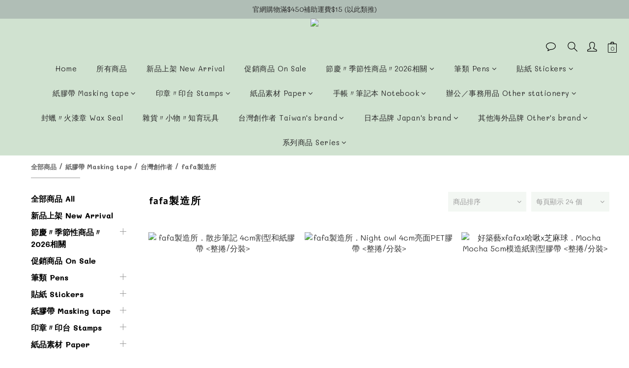

--- FILE ---
content_type: text/html; charset=utf-8
request_url: https://www.mobisustationery.com/categories/fafa-1
body_size: 102123
content:
<!DOCTYPE html>
<html lang="zh-hant"><head>  <!-- prefetch dns -->
<meta http-equiv="x-dns-prefetch-control" content="on">
<link rel="dns-prefetch" href="https://cdn.shoplineapp.com">
<link rel="preconnect" href="https://cdn.shoplineapp.com" crossorigin>
<link rel="dns-prefetch" href="https://shoplineimg.com">
<link rel="preconnect" href="https://shoplineimg.com">
<link rel="dns-prefetch" href="https://shoplineimg.com">
<link rel="preconnect" href="https://shoplineimg.com" title="image-service-origin">

  <link rel="preload" href="https://cdn.shoplineapp.com/s/javascripts/currencies.js" as="script">





<!-- Wrap what we need here -->


<!-- SEO -->
  
      <title>fafa製造所</title>


      <meta name="description" content="fafa製造所">



<!-- Meta -->
  
      <meta property="og:title" content="fafa製造所"/>

      <meta property="og:url" content="https://www.mobisustationery.com/categories/fafa-1">
      <link rel="canonical" href="https://www.mobisustationery.com/categories/fafa-1">
      <meta property="og:description" content="fafa製造所">

  <meta property="og:image" content="https://img.shoplineapp.com/media/image_clips/64b0e8ae4aa1e6002333f272/original.png?1689315502"/>



    <script type="application/ld+json">
    {"@context":"https://schema.org","@type":"WebSite","name":"摸鼻子文房具mobisustationery","url":"https://www.mobisustationery.com"}
    </script>


<!-- locale meta -->


  <meta name="viewport" content="width=device-width, initial-scale=1.0, viewport-fit=cover">
<meta name="mobile-web-app-capable" content="yes">
<meta name="format-detection" content="telephone=no" />
<meta name="google" value="notranslate">

<!-- Shop icon -->
  <link rel="shortcut icon" type="image/png" href="https://img.shoplineapp.com/media/image_clips/64b0e8bb404d400014da70ab/original.png?1689315514">




<!--- Site Ownership Data -->
    <meta name="google-site-verification" content="yTcVgnaZu44ABiQarhahGh8aj5mct7EJHFjl5a9NZXo">
    <meta name="facebook-domain-verification" content="4biss641tnuvblh47ypxz6p1foesti">
<!--- Site Ownership Data End-->

<!-- Styles -->


        <link rel="stylesheet" media="all" href="https://cdn.shoplineapp.com/assets/common-898e3d282d673c037e3500beff4d8e9de2ee50e01c27252b33520348e0b17da0.css" onload="" />

        <link rel="stylesheet" media="all" href="https://cdn.shoplineapp.com/assets/theme_kingsman_v2-4667533ef7a29e5189b2cd8648106733f7212e1a4e578f6853c5304d67a43efd.css" onload="" />


    






  <link rel="stylesheet" media="all" href="https://cdn.shoplineapp.com/packs/css/intl_tel_input-0d9daf73.chunk.css" />








<script type="text/javascript">
  window.mainConfig = JSON.parse('{\"sessionId\":\"\",\"merchantId\":\"63c0bf8a976dc50084696e5c\",\"appCoreHost\":\"shoplineapp.com\",\"assetHost\":\"https://cdn.shoplineapp.com/packs/\",\"apiBaseUrl\":\"http://shoplineapp.com\",\"eventTrackApi\":\"https://events.shoplytics.com/api\",\"frontCommonsApi\":\"https://front-commons.shoplineapp.com/api\",\"appendToUrl\":\"\",\"env\":\"production\",\"merchantData\":{\"_id\":\"63c0bf8a976dc50084696e5c\",\"addon_limit_enabled\":true,\"base_country_code\":\"TW\",\"base_currency\":{\"id\":\"twd\",\"iso_code\":\"TWD\",\"alternate_symbol\":\"NT$\",\"name\":\"New Taiwan Dollar\",\"symbol_first\":true,\"subunit_to_unit\":1},\"base_currency_code\":\"TWD\",\"beta_feature_keys\":[],\"brand_home_url\":\"https://www.mobisustationery.com\",\"checkout_setting\":{\"enable_membership_autocheck\":true,\"enable_subscription_autocheck\":false},\"current_plan_key\":\"basket\",\"current_theme_key\":\"kingsman_v2\",\"delivery_option_count\":11,\"enabled_stock_reminder\":true,\"handle\":\"mobisustationery23\",\"identifier\":\"\",\"instagram_access_token\":\"IGQWRPM0ZANUUt3U0xSZA2ZAQTWduU012VlZAaQUYta1dSVXNydmFlTlhJcjFCWFpSaWlBRkJwRXd0TjF0c3JLNlFxX29TTjU5RnJxUlpiUTZAZAWTYycGozUWh3bmFKLXd5Mm5nRjRDQmpFUmRRQQZDZD\",\"instagram_id\":\"17841457625110742\",\"invoice_activation\":\"active\",\"is_image_service_enabled\":true,\"mobile_logo_media_url\":\"https://img.shoplineapp.com/media/image_clips/64b0e8b5e63e4400147f5496/original.png?1689315509\",\"name\":\"摸鼻子文房具mobisustationery\",\"order_setting\":{\"invoice_activation\":\"active\",\"current_invoice_service_provider\":\"tradevan\",\"short_message_activation\":\"inactive\",\"stock_reminder_activation\":\"true\",\"default_out_of_stock_reminder\":true,\"auto_cancel_expired_orders\":true,\"auto_revert_credit\":true,\"enabled_order_auth_expiry\":true,\"enable_order_split_einvoice_reissue\":true,\"no_duplicate_uniform_invoice\":true,\"hourly_auto_invoice\":true,\"enabled_location_id\":false,\"enabled_sf_hidden_product_name\":false,\"slp_auto_refund\":false,\"customer_return_order\":{\"enabled\":false,\"available_return_days\":\"7\"},\"customer_cancel_order\":{\"enabled\":false,\"auto_revert_credit\":false},\"custom_fields\":[{\"type\":\"textarea\",\"label\":\"本店支援 line pay 付款，歡迎使用 line pay 進行結帳\",\"display_type\":\"text_field\",\"name_translations\":{\"zh-hant\":\"本店支援 LINE Pay 付款，歡迎使用 LINE Pay 進行結帳\"},\"hint_translations\":{\"en\":\"\",\"zh-hant\":\"\",\"zh-hk\":\"\",\"zh-cn\":\"\",\"zh-tw\":\"\",\"vi\":\"\",\"ms\":\"\",\"ja\":\"\",\"th\":\"\",\"id\":\"\",\"de\":\"\",\"fr\":\"\"}},{\"type\":\"text\",\"label\":\"其他備註\",\"required\":\"false\",\"display_type\":\"dropdown\",\"dropdown_options\":[{\"zh-hant\":\"需要附名片(第一次訂單都會附上名片)\"},{\"zh-hant\":\"需要蓋店章\"},{\"zh-hant\":\"需要延後出貨(訂單備註欲出貨日期)\"}],\"name_translations\":{\"zh-hant\":\"其他備註\"},\"hint_translations\":{\"zh-hant\":\"都不需要略過即可~\"},\"field_id\":\"68073c3eccadec000e1cd9f4\"},{\"type\":\"textarea\",\"label\":\"如果是取貨不付款,記得檢查姓名是否與證件相符,以免無法取貨喔!\",\"display_type\":\"text_field\",\"name_translations\":{\"zh-hant\":\"如果是取貨不付款,記得檢查姓名是否與證件相符,以免無法取貨喔!\"}}],\"invoice\":{\"tax_id\":\"\",\"tax_type\":\"1\"},\"invoice_tradevan\":{\"tax_id\":\"81447348\",\"oversea_tax_type\":\"1\",\"tax_type\":\"1\",\"zero_tax_reason\":\"\",\"n_p_o_b_a_n\":{\"name\":\"財團法人中華民國兒童癌症基金會\",\"code\":\"88888\",\"short_name\":\"兒癌基金會\",\"tax_id\":\"04140854\",\"county\":\"臺北市\"},\"source\":{\"business_group_code\":\"SL81447348\",\"business_type_code\":\"SLEC1\"}},\"line_messenging\":{\"status\":\"active\"},\"facebook_messenging\":{\"status\":\"active\"},\"status_update_sms\":{\"status\":\"deactivated\"},\"private_info_handle\":{\"enabled\":true,\"custom_fields_enabled\":false}},\"payment_method_count\":18,\"product_setting\":{\"enabled_product_review\":true,\"variation_display\":\"swatches\",\"price_range_enabled\":true,\"enabled_pos_product_customized_price\":true,\"enabled_pos_product_price_tier\":true,\"enabled_pos_pinned_product\":true},\"promotion_setting\":{\"one_coupon_limit_enabled\":true,\"show_promotion_reminder\":true,\"show_coupon\":true,\"multi_order_discount_strategy\":\"multi_order_and_tier_promotions\",\"order_promotions_ignore_exclude_product\":true,\"order_gift_threshold_mode\":\"after_price_discounts\",\"order_free_shipping_threshold_mode\":\"after_all_discounts\",\"category_item_gift_threshold_mode\":\"before_discounts\",\"category_item_free_shipping_threshold_mode\":\"before_discounts\"},\"rollout_keys\":[\"2FA_google_authenticator\",\"3_layer_category\",\"3_layer_navigation\",\"3_layer_variation\",\"711_CB_13countries\",\"711_CB_pickup_TH\",\"711_c2b_report_v2\",\"711_cross_delivery\",\"AdminCancelRecurringSubscription_V1\",\"BasketSynchronizedToITC_V1\",\"MC_manual_order\",\"MO_Apply_Coupon_Code\",\"StaffCanBeDeleted_V1\",\"SummaryStatement_V1\",\"UTM_export\",\"UTM_register\",\"abandoned_cart_notification\",\"add_system_fontstyle\",\"add_to_cart_revamp\",\"addon_products_limit_10\",\"addon_products_limit_unlimited\",\"addon_quantity\",\"address_format_batch2\",\"address_format_jp\",\"address_format_my\",\"address_format_us\",\"address_format_vn\",\"admin_app_extension\",\"admin_clientele_profile\",\"admin_custom_domain\",\"admin_image_service\",\"admin_logistic_bank_account\",\"admin_manual_order\",\"admin_realtime\",\"admin_vietnam_dong\",\"adminapp_order_form\",\"adminapp_wa_contacts_list\",\"ads_system_new_tab\",\"adyen_my_sc\",\"affiliate_by_product\",\"affiliate_dashboard\",\"alipay_hk_sc\",\"android_pos_agent_clockin_n_out\",\"android_pos_purchase_order_partial_in_storage\",\"android_pos_save_send_receipt\",\"android_pos_v2_force_upgrade_version_1-50-0_date_2025-08-30\",\"app_categories_filtering\",\"app_multiplan\",\"app_subscription_prorated_billing\",\"apply_multi_order_discount\",\"apps_store\",\"apps_store_blog\",\"apps_store_fb_comment\",\"apps_store_wishlist\",\"appstore_free_trial\",\"archive_order_data\",\"archive_order_ui\",\"assign_products_to_category\",\"auth_flow_revamp\",\"auto_credit\",\"auto_credit_notify\",\"auto_credit_percentage\",\"auto_credit_recurring\",\"auto_reply_comment\",\"auto_save_sf_plus_address\",\"auto_suspend_admin\",\"availability_buy_online_pickup_instore\",\"availability_preview_buy_online_pickup_instore\",\"basket_comparising_link_CNY\",\"basket_comparising_link_HKD\",\"basket_comparising_link_TWD\",\"basket_invoice_field\",\"basket_pricing_page_cny\",\"basket_pricing_page_hkd\",\"basket_pricing_page_myr\",\"basket_pricing_page_sgd\",\"basket_pricing_page_thb\",\"basket_pricing_page_twd\",\"basket_pricing_page_usd\",\"basket_pricing_page_vnd\",\"basket_subscription_coupon\",\"basket_subscription_email\",\"bianco_setting\",\"bidding_select_product\",\"bing_ads\",\"birthday_format_v2\",\"block_gtm_for_lighthouse\",\"blog\",\"blog_app\",\"blog_revamp_admin\",\"blog_revamp_admin_category\",\"blog_revamp_doublewrite\",\"blog_revamp_related_products\",\"blog_revamp_shop_category\",\"blog_revamp_singleread\",\"breadcrumb\",\"broadcast_advanced_filters\",\"broadcast_analytics\",\"broadcast_clone\",\"broadcast_email_html\",\"broadcast_facebook_template\",\"broadcast_line_template\",\"broadcast_unsubscribe_email\",\"bulk_action_customer\",\"bulk_action_product\",\"bulk_assign_point\",\"bulk_import_multi_lang\",\"bulk_payment_delivery_setting\",\"bulk_printing_labels_711C2C\",\"bulk_update_dynamic_fields\",\"bulk_update_job\",\"bulk_update_new_fields\",\"bulk_update_product_download_with_filter\",\"bulk_update_tag\",\"bulk_update_tag_enhancement\",\"bundle_add_type\",\"bundle_group\",\"bundle_page\",\"bundle_pricing\",\"bundle_promotion_apply_enhancement\",\"bundle_stackable\",\"buy_button\",\"buy_now_button\",\"buyandget_promotion\",\"callback_service\",\"cancel_order_by_customer\",\"cancel_order_by_customer_v2\",\"cart_addon\",\"cart_addon_condition\",\"cart_addon_limit\",\"cart_use_product_service\",\"cart_uuid\",\"category_banner_multiple\",\"category_limit_unlimited\",\"category_sorting\",\"channel_fb\",\"channel_integration\",\"channel_line\",\"charge_shipping_fee_by_product_qty\",\"chat_widget\",\"chat_widget_facebook\",\"chat_widget_livechat\",\"checkout_membercheckbox_toggle\",\"checkout_setting\",\"cn_pricing_page_2019\",\"combine_orders_app\",\"component_h1_tag\",\"connect_new_facebookpage\",\"consolidated_billing\",\"cookie_consent\",\"country_code\",\"coupon_center_back_to_cart\",\"coupon_notification\",\"coupon_v2\",\"create_staff_revamp\",\"credit_amount_condition_hidden\",\"credit_campaign\",\"credit_condition_5_tier_ec\",\"credit_installment_payment_fee_hidden\",\"credit_point_report\",\"credit_point_triggerpoint\",\"crm_email_custom\",\"crm_notify_preview\",\"crm_sms_custom\",\"crm_sms_notify\",\"cross_shop_tracker\",\"custom_css\",\"custom_home_delivery_tw\",\"custom_notify\",\"custom_order_export\",\"customer_advanced_filter\",\"customer_coupon\",\"customer_custom_field_limit_5\",\"customer_data_secure\",\"customer_edit\",\"customer_export_v2\",\"customer_group\",\"customer_group_analysis\",\"customer_group_filter_p2\",\"customer_group_filter_p3\",\"customer_group_regenerate\",\"customer_group_sendcoupon\",\"customer_import_50000_failure_report\",\"customer_import_v2\",\"customer_import_v3\",\"customer_list\",\"customer_new_report\",\"customer_referral\",\"customer_referral_notify\",\"customer_search_match\",\"customer_tag\",\"dashboard_v2\",\"dashboard_v2_revamp\",\"date_picker_v2\",\"deep_link_support_linepay\",\"deep_link_support_payme\",\"deep_search\",\"default_theme_ultrachic\",\"delivery_time\",\"delivery_time_with_quantity\",\"design_submenu\",\"dev_center_app_store\",\"disable_footer_brand\",\"disable_old_upgrade_reminder\",\"domain_applicable\",\"doris_bien_setting\",\"dusk_setting\",\"ec_order_unlimit\",\"ecpay_expirydate\",\"ecpay_payment_gateway\",\"einvoice_bulk_update\",\"einvoice_edit\",\"einvoice_list_by_day\",\"einvoice_newlogic\",\"einvoice_tradevan\",\"email_credit_expire_notify\",\"email_custom\",\"email_member_forget_password_notify\",\"email_member_register_notify\",\"email_order_notify\",\"email_verification\",\"enable_body_script\",\"enable_calculate_api_promotion_apply\",\"enable_calculate_api_promotion_filter\",\"enable_cart_api\",\"enable_cart_service\",\"enable_corejs_splitting\",\"enable_lazysizes_image_tag\",\"enable_new_css_bundle\",\"enable_order_status_callback_revamp_for_promotion\",\"enable_order_status_callback_revamp_for_storefront\",\"enable_promotion_usage_record\",\"enable_shopjs_splitting\",\"enhanced_catalog_feed\",\"exclude_product\",\"exclude_product_v2\",\"execute_shipment_permission\",\"export_inventory_report_v2\",\"express_cart\",\"extend_reminder\",\"external_redeem_coupon\",\"facebook_ads\",\"facebook_dia\",\"facebook_line_promotion_notify\",\"facebook_login\",\"facebook_messenger_subscription\",\"facebook_notify\",\"facebook_pixel_manager\",\"fb_comment_app\",\"fb_entrance_optimization\",\"fb_feed_unlimit\",\"fb_group\",\"fb_multi_category_feed\",\"fb_offline_conversions_api\",\"fb_pixel_matching\",\"fb_pixel_v2\",\"fb_post_management\",\"fb_product_set\",\"fb_ssapi\",\"fb_sub_button\",\"fbe_oe\",\"fbe_shop\",\"fbe_v2\",\"fbe_v2_edit\",\"feature_alttag_phase1\",\"feature_alttag_phase2\",\"flash_price_campaign\",\"fm_order_receipt\",\"fmt_c2c_newlabel\",\"fmt_revision\",\"footer_builder\",\"footer_builder_new\",\"form_builder\",\"form_builder_access\",\"form_builder_user_management\",\"form_builder_v2_elements\",\"form_builder_v2_receiver\",\"form_builder_v2_report\",\"freeshipping_promotion_condition\",\"get_coupon\",\"get_promotions_by_cart\",\"gift_promotion_condition\",\"gift_shipping_promotion_discount_condition\",\"gifts_limit_10\",\"gifts_limit_unlimited\",\"gmv_revamp\",\"godaddy\",\"google_ads_api\",\"google_ads_manager\",\"google_analytics_4\",\"google_analytics_manager\",\"google_dynamic_remarketing_tag\",\"google_enhanced_conversions\",\"google_preorder_feed\",\"google_product_category_3rdlayer\",\"google_recaptcha\",\"google_remarketing_manager\",\"google_signup_login\",\"google_tag_manager\",\"gp_tw_sc\",\"group_url_bind_post_live\",\"h2_tag_phase1\",\"hct_logistics_bills_report\",\"hidden_product_p2\",\"hide_credit_point_record_balance\",\"hk_pricing_page_2019\",\"hkd_pricing_page_disabled_2020\",\"ig_browser_notify\",\"ig_live\",\"ig_login_entrance\",\"ig_new_api\",\"image_gallery\",\"image_gallery_p2\",\"image_host_by_region\",\"image_limit_100000\",\"image_limit_30000\",\"image_widget_mobile\",\"increase_variation_limit\",\"instagram_create_post\",\"instagram_post_sales\",\"instant_order_form\",\"integrated_label_711\",\"integrated_sfexpress\",\"integration_one\",\"inventory_change_reason\",\"inventory_search_v2\",\"job_api_products_export\",\"job_api_user_export\",\"job_product_import\",\"jquery_v3\",\"kingsman_v2_setting\",\"layout_engine_service_kingsman_blogs\",\"layout_engine_service_kingsman_member_center\",\"layout_engine_service_kingsman_pdp\",\"layout_engine_service_kingsman_plp\",\"layout_engine_service_kingsman_promotions\",\"line_ads_tag\",\"line_broadcast\",\"line_login\",\"line_login_mobile\",\"line_point_cpa_tag\",\"line_shopping_new_fields\",\"live_after_keyword\",\"live_announce_bids\",\"live_announce_buyer\",\"live_bidding\",\"live_bulk_checkoutlink\",\"live_bulk_edit\",\"live_checkout_notification\",\"live_checkout_notification_all\",\"live_checkout_notification_message\",\"live_comment_discount\",\"live_comment_robot\",\"live_create_product_v2\",\"live_crosspost\",\"live_dashboard_product\",\"live_event_discount\",\"live_exclusive_price\",\"live_fb_group\",\"live_fhd_video\",\"live_general_settings\",\"live_group_event\",\"live_host_panel\",\"live_ig_messenger_broadcast\",\"live_ig_product_recommend\",\"live_im_switch\",\"live_keyword_switch\",\"live_line_broadcast\",\"live_line_multidisplay\",\"live_luckydraw_enhancement\",\"live_messenger_broadcast\",\"live_order_block\",\"live_print_advanced\",\"live_product_recommend\",\"live_shopline_keyword\",\"live_stream_settings\",\"locale_revamp\",\"logistic_bill_v2_711_b2c\",\"logistic_bill_v2_711_c2c\",\"logo_favicon\",\"luckydraw_products\",\"luckydraw_qualification\",\"manual_activation\",\"manual_order\",\"manual_order_7-11\",\"manual_order_ec_to_sc\",\"manually_bind_post\",\"mc-history-instant\",\"mc_711crossborder\",\"mc_ad_tag\",\"mc_assign_message\",\"mc_auto_bind_member\",\"mc_autoreply_question\",\"mc_broadcast\",\"mc_bulk_read\",\"mc_chatbot_template\",\"mc_delete_message\",\"mc_edit_cart\",\"mc_history_instant\",\"mc_history_post\",\"mc_im\",\"mc_inbox_autoreply\",\"mc_instant_notifications\",\"mc_invoicetitle_optional\",\"mc_keyword_autotagging\",\"mc_line_broadcast\",\"mc_line_cart\",\"mc_logistics_hct\",\"mc_logistics_tcat\",\"mc_manage_blacklist\",\"mc_mark_todo\",\"mc_new_menu\",\"mc_phone_tag\",\"mc_reminder_unpaid\",\"mc_reply_pic\",\"mc_setting_message\",\"mc_setting_orderform\",\"mc_shop_message_refactor\",\"mc_sort_waitingtime\",\"mc_sort_waitingtime_new\",\"mc_tw_invoice\",\"media_gcp_upload\",\"member_center_profile_revamp\",\"member_import_notify\",\"member_info_reward\",\"member_info_reward_subscription\",\"member_password_setup_notify\",\"member_points\",\"member_points_notify\",\"member_price\",\"membership_tier_double_write\",\"membership_tier_notify\",\"membership_tiers\",\"memebr_center_point_credit_revamp\",\"menu_limit_100\",\"menu_limit_unlimited\",\"merchant_automatic_payment_setting\",\"message_center_v3\",\"message_revamp\",\"mo_remove_discount\",\"mobile_and_email_signup\",\"mobile_signup_p2\",\"modularize_address_format\",\"molpay_credit_card\",\"multi_lang\",\"multicurrency\",\"my_pricing_page_2019\",\"myapp_reauth_alert\",\"myr_pricing_page_disabled_2020\",\"new_app_subscription\",\"new_layout_for_mobile_and_pc\",\"new_onboarding_flow\",\"new_return_management\",\"new_settings_apply_all_promotion\",\"new_signup_flow\",\"new_sinopac_3d\",\"notification_custom_sending_time\",\"npb_theme_philia\",\"npb_widget_font_size_color\",\"ob_revamp\",\"ob_sgstripe\",\"ob_twecpay\",\"oceanpay\",\"old_fbe_removal\",\"onboarding_basketplan\",\"onboarding_handle\",\"one_new_filter\",\"one_page_store\",\"one_page_store_checkout\",\"one_page_store_clone\",\"one_page_store_product_set\",\"online_credit_redemption_toggle\",\"online_store_design\",\"online_store_design_setup_guide_basketplan\",\"order_add_to_cart\",\"order_archive_calculation_revamp_crm_amount\",\"order_archive_calculation_revamp_crm_member\",\"order_archive_product_testing\",\"order_archive_testing\",\"order_archive_testing_crm\",\"order_archive_testing_order_details\",\"order_archive_testing_return_order\",\"order_confirmation_slip_upload\",\"order_custom_field_limit_5\",\"order_custom_notify\",\"order_decoupling_product_revamp\",\"order_discount_stackable\",\"order_export_366day\",\"order_export_v2\",\"order_filter_shipped_date\",\"order_message_broadcast\",\"order_new_source\",\"order_promotion_split\",\"order_search_custom_field\",\"order_search_sku\",\"order_select_across_pages\",\"order_sms_notify\",\"order_split\",\"order_status_non_automation\",\"order_status_tag_color\",\"order_tag\",\"orderemail_new_logic\",\"other_custom_notify\",\"out_of_stock_order\",\"page_builder_revamp\",\"page_builder_revamp_theme_setting\",\"page_builder_revamp_theme_setting_initialized\",\"page_builder_section_cache_enabled\",\"page_builder_widget_accordion\",\"page_builder_widget_blog\",\"page_builder_widget_category\",\"page_builder_widget_collage\",\"page_builder_widget_countdown\",\"page_builder_widget_custom_liquid\",\"page_builder_widget_instagram\",\"page_builder_widget_product_text\",\"page_builder_widget_subscription\",\"page_builder_widget_video\",\"page_limit_unlimited\",\"page_view_cache\",\"pakpobox\",\"partial_free_shipping\",\"payme\",\"payment_condition\",\"payment_fee_config\",\"payment_image\",\"payment_slip_notify\",\"paypal_upgrade\",\"pdp_image_lightbox\",\"pdp_image_lightbox_icon\",\"pending_subscription\",\"philia_setting\",\"pickup_remember_store\",\"plp_label_wording\",\"plp_product_seourl\",\"plp_variation_selector\",\"point_campaign\",\"point_redeem_to_cash\",\"pos_only_product_settings\",\"pos_retail_store_price\",\"pos_setup_guide_basketplan\",\"post_cancel_connect\",\"post_commerce_stack_comment\",\"post_fanpage_luckydraw\",\"post_fb_group\",\"post_general_setting\",\"post_lock_pd\",\"post_sales_dashboard\",\"postsale_auto_reply\",\"postsale_create_post\",\"postsale_ig_auto_reply\",\"postsales_connect_multiple_posts\",\"preset_publish\",\"product_available_time\",\"product_cost_permission\",\"product_feed_info\",\"product_feed_manager_availability\",\"product_feed_revamp\",\"product_index_v2\",\"product_info\",\"product_limit_1000\",\"product_limit_unlimited\",\"product_log_v2\",\"product_page_limit_10\",\"product_quantity_update\",\"product_recommendation_abtesting\",\"product_revamp_doublewrite\",\"product_revamp_singleread\",\"product_review_import\",\"product_review_import_installable\",\"product_review_plp\",\"product_review_reward\",\"product_review_reward_conditions\",\"product_search\",\"product_set_revamp\",\"product_set_v2_enhancement\",\"product_summary\",\"promotion_blacklist\",\"promotion_filter_by_date\",\"promotion_first_purchase\",\"promotion_first_purchase_channel\",\"promotion_hour\",\"promotion_limit_100\",\"promotion_limit_unlimited\",\"promotion_minitem\",\"promotion_page\",\"promotion_page_reminder\",\"promotion_page_seo_button\",\"promotion_record_archive_test\",\"promotion_reminder\",\"purchase_limit_campaign\",\"quick_answer\",\"recaptcha_reset_pw\",\"redirect_301_settings\",\"rejected_bill_reminder\",\"remove_fblike_sc\",\"repay_cookie\",\"replace_janus_interface\",\"replace_lms_old_oa_interface\",\"reports\",\"revert_credit\",\"revert_credit_p2\",\"revert_credit_status\",\"sales_dashboard\",\"sangria_setting\",\"sc_advanced_keyword\",\"sc_alipay_standard\",\"sc_atm\",\"sc_auto_bind_member\",\"sc_autodetect_address\",\"sc_autodetect_paymentslip\",\"sc_autoreply_icebreaker\",\"sc_clearcart\",\"sc_clearcart_all\",\"sc_comment_label\",\"sc_comment_list\",\"sc_conversations_statistics_sunset\",\"sc_download_adminapp\",\"sc_group_pm_commentid\",\"sc_group_webhook\",\"sc_intercom\",\"sc_list_search\",\"sc_mo_711emap\",\"sc_outstock_msg\",\"sc_overall_statistics_api_v3\",\"sc_pickup\",\"sc_product_set\",\"sc_product_variation\",\"sc_slp_subscription_promotion\",\"sc_standard\",\"sc_store_pickup\",\"sc_wa_message_report\",\"scheduled_home_page\",\"search_function_image_gallery\",\"security_center\",\"select_all_customer\",\"select_all_inventory\",\"send_coupon_notification\",\"session_expiration_period\",\"setup_guide_basketplan\",\"sfexpress_centre\",\"sfexpress_eflocker\",\"sfexpress_service\",\"sfexpress_store\",\"sg_onboarding_currency\",\"share_cart_link\",\"shop_builder_plp\",\"shop_category_filter\",\"shop_category_filter_bulk_action\",\"shop_product_search_rate_limit\",\"shop_related_recaptcha\",\"shop_template_advanced_setting\",\"shopback_cashback\",\"shopline_captcha\",\"shopline_email_captcha\",\"shopline_product_reviews\",\"shoplytics_api_ordersales_v4\",\"shoplytics_api_psa_wide_table\",\"shoplytics_benchmark\",\"shoplytics_broadcast_api_v3\",\"shoplytics_channel_store_permission\",\"shoplytics_credit_analysis\",\"shoplytics_customer_refactor_api_v3\",\"shoplytics_date_picker_v2\",\"shoplytics_event_realtime_refactor_api_v3\",\"shoplytics_events_api_v3\",\"shoplytics_export_flex\",\"shoplytics_homepage_v2\",\"shoplytics_invoices_api_v3\",\"shoplytics_lite\",\"shoplytics_membership_tier_growth\",\"shoplytics_orders_api_v3\",\"shoplytics_ordersales_v3\",\"shoplytics_payments_api_v3\",\"shoplytics_pro\",\"shoplytics_product_revamp_api_v3\",\"shoplytics_promotions_api_v3\",\"shoplytics_psa_multi_stores_export\",\"shoplytics_psa_sub_categories\",\"shoplytics_rfim_enhancement_v3\",\"shoplytics_session_metrics\",\"shoplytics_staff_api_v3\",\"shoplytics_to_hd\",\"shopping_session_enabled\",\"signin_register_revamp\",\"skya_setting\",\"sl_admin_inventory_count\",\"sl_admin_inventory_transfer\",\"sl_admin_purchase_order\",\"sl_admin_supplier\",\"sl_logistics_bulk_action\",\"sl_logistics_fmt_freeze\",\"sl_logistics_modularize\",\"sl_payment_alipay\",\"sl_payment_cc\",\"sl_payment_standard_v2\",\"sl_payment_type_check\",\"sl_payments_apple_pay\",\"sl_payments_cc_promo\",\"sl_payments_my_cc\",\"sl_payments_my_fpx\",\"sl_payments_sg_cc\",\"sl_payments_tw_cc\",\"sl_pos\",\"sl_pos_SHOPLINE_Payments_tw\",\"sl_pos_admin\",\"sl_pos_admin_cancel_order\",\"sl_pos_admin_delete_order\",\"sl_pos_admin_inventory_transfer\",\"sl_pos_admin_order_archive_testing\",\"sl_pos_admin_purchase_order\",\"sl_pos_admin_register_shift\",\"sl_pos_admin_staff\",\"sl_pos_agent_by_channel\",\"sl_pos_agent_clockin_n_out\",\"sl_pos_agent_performance\",\"sl_pos_android_A4_printer\",\"sl_pos_android_check_cart_items_with_local_db\",\"sl_pos_android_order_reduction\",\"sl_pos_android_receipt_enhancement\",\"sl_pos_app_order_archive_testing\",\"sl_pos_app_transaction_filter_enhance\",\"sl_pos_apps_store\",\"sl_pos_bugfender_log_reduction\",\"sl_pos_bulk_import_update_enhancement\",\"sl_pos_check_duplicate_create_order\",\"sl_pos_claim_coupon\",\"sl_pos_convert_order_to_cart_by_snapshot\",\"sl_pos_credit_redeem\",\"sl_pos_customerID_duplicate_check\",\"sl_pos_customer_info_enhancement\",\"sl_pos_customer_product_preference\",\"sl_pos_customized_price\",\"sl_pos_disable_touchid_unlock\",\"sl_pos_discount\",\"sl_pos_einvoice_alert\",\"sl_pos_einvoice_refactor\",\"sl_pos_feature_permission\",\"sl_pos_force_upgrade_1-109-0\",\"sl_pos_force_upgrade_1-110-1\",\"sl_pos_free_gifts_promotion\",\"sl_pos_from_Swift_to_OC\",\"sl_pos_iOS_A4_printer\",\"sl_pos_iOS_app_transaction_filter_enhance\",\"sl_pos_iOS_cashier_revamp_cart\",\"sl_pos_iOS_cashier_revamp_product_list\",\"sl_pos_iPadOS_version_upgrade_remind_16_0_0\",\"sl_pos_initiate_couchbase\",\"sl_pos_inventory_count\",\"sl_pos_inventory_count_difference_reason\",\"sl_pos_inventory_count_for_selected_products\",\"sl_pos_inventory_feature_module\",\"sl_pos_inventory_transfer_app_can_create_note_date\",\"sl_pos_inventory_transfer_insert_enhancement\",\"sl_pos_inventory_transfer_request\",\"sl_pos_invoice_carrier_scan\",\"sl_pos_invoice_product_name_filter\",\"sl_pos_invoice_swiftUI_revamp\",\"sl_pos_invoice_toast_show\",\"sl_pos_ios_receipt_info_enhancement\",\"sl_pos_ios_small_label_enhancement\",\"sl_pos_ios_version_upgrade_remind\",\"sl_pos_itc\",\"sl_pos_logo_terms_and_condition\",\"sl_pos_member_points\",\"sl_pos_member_price\",\"sl_pos_multiple_payments\",\"sl_pos_new_report_customer_analysis\",\"sl_pos_new_report_daily_payment_methods\",\"sl_pos_new_report_overview\",\"sl_pos_new_report_product_preorder\",\"sl_pos_new_report_transaction_detail\",\"sl_pos_no_minimum_age\",\"sl_pos_one_einvoice_setting\",\"sl_pos_order_reduction\",\"sl_pos_order_refactor_admin\",\"sl_pos_order_upload_using_pos_service\",\"sl_pos_partial_return\",\"sl_pos_password_setting_refactor\",\"sl_pos_payment\",\"sl_pos_payment_method_picture\",\"sl_pos_payment_method_prioritized_and_hidden\",\"sl_pos_payoff_preorder\",\"sl_pos_pin_products\",\"sl_pos_price_by_channel\",\"sl_pos_product_add_to_cart_refactor\",\"sl_pos_product_set\",\"sl_pos_product_variation_ui\",\"sl_pos_promotion\",\"sl_pos_promotion_by_channel\",\"sl_pos_purchase_order_onlinestore\",\"sl_pos_purchase_order_partial_in_storage\",\"sl_pos_receipt_enhancement\",\"sl_pos_receipt_information\",\"sl_pos_receipt_preorder_return_enhancement\",\"sl_pos_receipt_setting_by_channel\",\"sl_pos_receipt_swiftUI_revamp\",\"sl_pos_register_shift\",\"sl_pos_report_shoplytics_psi\",\"sl_pos_revert_credit\",\"sl_pos_save_send_receipt\",\"sl_pos_shopline_payment_invoice_new_flow\",\"sl_pos_show_coupon\",\"sl_pos_stock_refactor\",\"sl_pos_supplier_refactor\",\"sl_pos_terminal_bills\",\"sl_pos_terminal_settlement\",\"sl_pos_terminal_tw\",\"sl_pos_toast_revamp\",\"sl_pos_transaction_conflict\",\"sl_pos_transaction_view_admin\",\"sl_pos_transfer_onlinestore\",\"sl_pos_user_permission\",\"sl_pos_variation_setting_refactor\",\"sl_purchase_order_search_create_enhancement\",\"slp_bank_promotion\",\"slp_product_subscription\",\"slp_remember_credit_card\",\"slp_swap\",\"smart_omo_appstore\",\"smart_omo_credits\",\"smart_omo_customer_tag_note\",\"smart_omo_express_cart\",\"smart_omo_points\",\"smart_omo_redeem_coupon\",\"smart_omo_send_coupon\",\"smart_omo_show_coupon\",\"smart_product_recommendation\",\"smart_product_recommendation_plus\",\"smart_product_recommendation_regular\",\"smart_recommended_related_products\",\"sms_custom\",\"sms_with_shop_name\",\"social_channel_revamp\",\"social_channel_user\",\"social_name_in_order\",\"split_order_applied_creditpoint\",\"sso_lang_th\",\"sso_lang_vi\",\"staff_elasticsearch\",\"staff_limit_5\",\"staff_service_migration\",\"static_resource_host_by_region\",\"stop_slp_approvedemail\",\"store_crm_pwa\",\"store_pick_up\",\"store_referral_export_import\",\"store_referral_setting\",\"storefront_app_extension\",\"storefront_return\",\"stripe_3d_secure\",\"stripe_3ds_cny\",\"stripe_3ds_hkd\",\"stripe_3ds_myr\",\"stripe_3ds_sgd\",\"stripe_3ds_thb\",\"stripe_3ds_usd\",\"stripe_3ds_vnd\",\"stripe_google_pay\",\"stripe_payment_intents\",\"stripe_radar\",\"stripe_subscription_my_account\",\"structured_data\",\"sub_sgstripe\",\"subscription_config_edit\",\"subscription_config_edit_delivery_payment\",\"subscription_currency\",\"tappay_3D_secure\",\"tappay_sdk_v2_3_2\",\"tappay_sdk_v3\",\"tax_inclusive_setting\",\"taxes_settings\",\"tcat_711pickup_sl_logisitics\",\"tcat_logistics_bills_report\",\"tcat_newlabel\",\"th_pricing_page_2020\",\"thb_pricing_page_disabled_2020\",\"theme_bianco\",\"theme_doris_bien\",\"theme_kingsman_v2\",\"theme_level_3\",\"theme_sangria\",\"theme_ultrachic\",\"tier_birthday_credit\",\"tier_member_points\",\"tier_member_price\",\"tier_reward_app_availability\",\"tier_reward_app_p2\",\"tier_reward_credit\",\"tnc-checkbox\",\"toggle_mobile_category\",\"tw_app_shopback_cashback\",\"tw_fm_sms\",\"tw_pricing_page_2019\",\"tw_stripe_subscription\",\"twd_pricing_page_disabled_2020\",\"uc_integration\",\"uc_v2_endpoints\",\"ultra_setting\",\"unified_admin\",\"use_ngram_for_order_search\",\"user_center_social_channel\",\"user_credits\",\"variant_image_selector\",\"variant_saleprice_cost_weight\",\"variation_label_swatches\",\"varm_setting\",\"vn_pricing_page_2020\",\"vnd_pricing_page_disabled_2020\",\"whatsapp_extension\",\"whatsapp_order_form\",\"whatsapp_orderstatus_toggle\",\"yahoo_dot\",\"zotabox_installable\"],\"shop_default_home_url\":\"https://mobisustationery23.shoplineapp.com\",\"shop_status\":\"open\",\"show_sold_out\":true,\"sl_payment_merchant_id\":\"2247670508898367488\",\"supported_languages\":[\"en\",\"zh-hant\"],\"tags\":[\"book\"],\"time_zone\":\"Asia/Taipei\",\"updated_at\":\"2026-01-27T15:49:19.780Z\",\"user_setting\":{\"_id\":\"63c0bf8ac0ba87001ac19478\",\"created_at\":\"2023-01-13T02:18:50.369Z\",\"data\":{\"general_fields\":[{\"type\":\"gender\",\"options\":{\"order\":{\"include\":\"false\",\"required\":\"false\"},\"signup\":{\"include\":\"false\",\"required\":\"false\"},\"profile\":{\"include\":\"false\",\"required\":\"false\"}}},{\"type\":\"birthday\",\"options\":{\"order\":{\"include\":\"false\",\"required\":\"false\"},\"signup\":{\"include\":\"true\",\"required\":\"false\"},\"profile\":{\"include\":\"true\",\"required\":\"false\"}}}],\"minimum_age_limit\":\"13\",\"custom_fields\":[],\"signup_method\":\"email_and_mobile\",\"sms_verification\":{\"status\":\"false\",\"supported_countries\":[\"*\"]},\"facebook_login\":{\"status\":\"active\",\"app_id\":\"1162081348295697\"},\"enable_facebook_comment\":{\"status\":\"active\"},\"facebook_comment\":\"\",\"line_login\":{\"status\":\"active\"},\"recaptcha_signup\":{\"status\":\"true\",\"site_key\":\"6LcPf_MlAAAAAOnNcoF_WTMO3a-J_jsCmuhceXDm\"},\"email_verification\":{\"status\":\"true\"},\"login_with_verification\":{\"status\":\"true\"},\"upgrade_reminder\":\"\",\"enable_member_point\":true,\"enable_user_credit\":true,\"birthday_format\":\"MM/DD\",\"send_birthday_credit_period\":\"monthly\",\"member_info_reward\":{\"enabled\":false,\"reward_on\":[],\"coupons\":{\"enabled\":false,\"promotion_ids\":[]}},\"enable_age_policy\":true},\"item_type\":\"\",\"key\":\"users\",\"name\":null,\"owner_id\":\"63c0bf8a976dc50084696e5c\",\"owner_type\":\"Merchant\",\"publish_status\":\"published\",\"status\":\"active\",\"updated_at\":\"2024-04-26T04:07:44.656Z\",\"value\":null}},\"localeData\":{\"loadedLanguage\":{\"name\":\"繁體中文\",\"code\":\"zh-hant\"},\"supportedLocales\":[{\"name\":\"English\",\"code\":\"en\"},{\"name\":\"繁體中文\",\"code\":\"zh-hant\"}]},\"currentUser\":null,\"themeSettings\":{\"hide_language_selector\":true,\"is_multicurrency_enabled\":false,\"messages_enabled\":true,\"hide_languages\":\"\",\"page_background\":\"edf3ed\",\"page_text\":\"000000\",\"page_text_link\":\"000000\",\"announcement_background\":\"b0beb6\",\"announcement_text\":\"2c2c2c\",\"header_background\":\"d0e2d0\",\"header_text\":\"557622\",\"header_icon\":\"000000\",\"primary_background\":\"d0e2d0\",\"primary_text\":\"2c2c2c\",\"buy_now_background\":\"a0c0a0\",\"buy_now_text\":\"2c2c2c\",\"footer_background\":\"b0beb6\",\"footer_text\":\"2c2c2c\",\"footer_icon\":\"2c2c2c\",\"copyright_text\":\"2c2c2c\",\"font_title\":\"PT Sans\",\"font_size_title\":\"1\",\"font_paragraph\":\"Mali\",\"font_size_paragraph\":\"1\",\"mobile_categories_collapsed\":true,\"mobile_categories_removed\":true,\"categories_collapsed\":true,\"image_fill\":true,\"variation_image_selector_enabled\":true,\"variation_image_selector_variation\":1,\"plp_variation_selector\":{\"enabled\":true,\"show_variation\":1},\"category_page\":\"24\",\"hide_share_buttons\":true,\"goto_top\":true,\"enable_gdpr_cookies_banner\":false,\"updated_with_new_page_builder\":true,\"enabled_quick_cart\":true,\"opens_in_new_tab\":false,\"buy_now_button\":{\"enabled\":true},\"enabled_sort_by_sold\":true,\"copyright_background\":\"b0beb6\",\"secondary_color\":\"927152\",\"show_promotions_on_product\":true,\"anti_fraud_text\":\"666666\",\"product_promotion_label_background\":\"d0e2d0\"},\"isMultiCurrencyEnabled\":true,\"features\":{\"plans\":{\"free\":{\"member_price\":false,\"cart_addon\":false,\"google_analytics_ecommerce\":false,\"membership\":false,\"shopline_logo\":true,\"user_credit\":{\"manaul\":false,\"auto\":false},\"variant_image_selector\":false},\"standard\":{\"member_price\":false,\"cart_addon\":false,\"google_analytics_ecommerce\":false,\"membership\":false,\"shopline_logo\":true,\"user_credit\":{\"manaul\":false,\"auto\":false},\"variant_image_selector\":false},\"starter\":{\"member_price\":false,\"cart_addon\":false,\"google_analytics_ecommerce\":false,\"membership\":false,\"shopline_logo\":true,\"user_credit\":{\"manaul\":false,\"auto\":false},\"variant_image_selector\":false},\"pro\":{\"member_price\":false,\"cart_addon\":false,\"google_analytics_ecommerce\":false,\"membership\":false,\"shopline_logo\":false,\"user_credit\":{\"manaul\":false,\"auto\":false},\"variant_image_selector\":false},\"business\":{\"member_price\":false,\"cart_addon\":false,\"google_analytics_ecommerce\":true,\"membership\":true,\"shopline_logo\":false,\"user_credit\":{\"manaul\":false,\"auto\":false},\"facebook_comments_plugin\":true,\"variant_image_selector\":false},\"basic\":{\"member_price\":false,\"cart_addon\":false,\"google_analytics_ecommerce\":false,\"membership\":false,\"shopline_logo\":false,\"user_credit\":{\"manaul\":false,\"auto\":false},\"variant_image_selector\":false},\"basic2018\":{\"member_price\":false,\"cart_addon\":false,\"google_analytics_ecommerce\":false,\"membership\":false,\"shopline_logo\":true,\"user_credit\":{\"manaul\":false,\"auto\":false},\"variant_image_selector\":false},\"sc\":{\"member_price\":false,\"cart_addon\":false,\"google_analytics_ecommerce\":true,\"membership\":false,\"shopline_logo\":true,\"user_credit\":{\"manaul\":false,\"auto\":false},\"facebook_comments_plugin\":true,\"facebook_chat_plugin\":true,\"variant_image_selector\":false},\"advanced\":{\"member_price\":false,\"cart_addon\":false,\"google_analytics_ecommerce\":true,\"membership\":false,\"shopline_logo\":false,\"user_credit\":{\"manaul\":false,\"auto\":false},\"facebook_comments_plugin\":true,\"facebook_chat_plugin\":true,\"variant_image_selector\":false},\"premium\":{\"member_price\":true,\"cart_addon\":true,\"google_analytics_ecommerce\":true,\"membership\":true,\"shopline_logo\":false,\"user_credit\":{\"manaul\":true,\"auto\":true},\"google_dynamic_remarketing\":true,\"facebook_comments_plugin\":true,\"facebook_chat_plugin\":true,\"wish_list\":true,\"facebook_messenger_subscription\":true,\"product_feed\":true,\"express_checkout\":true,\"variant_image_selector\":true},\"enterprise\":{\"member_price\":true,\"cart_addon\":true,\"google_analytics_ecommerce\":true,\"membership\":true,\"shopline_logo\":false,\"user_credit\":{\"manaul\":true,\"auto\":true},\"google_dynamic_remarketing\":true,\"facebook_comments_plugin\":true,\"facebook_chat_plugin\":true,\"wish_list\":true,\"facebook_messenger_subscription\":true,\"product_feed\":true,\"express_checkout\":true,\"variant_image_selector\":true},\"crossborder\":{\"member_price\":true,\"cart_addon\":true,\"google_analytics_ecommerce\":true,\"membership\":true,\"shopline_logo\":false,\"user_credit\":{\"manaul\":true,\"auto\":true},\"google_dynamic_remarketing\":true,\"facebook_comments_plugin\":true,\"facebook_chat_plugin\":true,\"wish_list\":true,\"facebook_messenger_subscription\":true,\"product_feed\":true,\"express_checkout\":true,\"variant_image_selector\":true},\"o2o\":{\"member_price\":true,\"cart_addon\":true,\"google_analytics_ecommerce\":true,\"membership\":true,\"shopline_logo\":false,\"user_credit\":{\"manaul\":true,\"auto\":true},\"google_dynamic_remarketing\":true,\"facebook_comments_plugin\":true,\"facebook_chat_plugin\":true,\"wish_list\":true,\"facebook_messenger_subscription\":true,\"product_feed\":true,\"express_checkout\":true,\"subscription_product\":true,\"variant_image_selector\":true}}},\"requestCountry\":\"US\",\"trackerEventData\":{\"Category ID\":\"645677b1c3cebc001ae11a14\"},\"isRecaptchaEnabled\":true,\"isRecaptchaEnterprise\":false,\"recaptchaEnterpriseSiteKey\":\"6LeMcv0hAAAAADjAJkgZLpvEiuc6migO0KyLEadr\",\"recaptchaEnterpriseCheckboxSiteKey\":\"6LfQVEEoAAAAAAzllcvUxDYhfywH7-aY52nsJ2cK\",\"recaptchaSiteKey\":\"6LcPf_MlAAAAAOnNcoF_WTMO3a-J_jsCmuhceXDm\",\"currencyData\":{\"supportedCurrencies\":[{\"name\":\"$ HKD\",\"symbol\":\"$\",\"iso_code\":\"hkd\"},{\"name\":\"P MOP\",\"symbol\":\"P\",\"iso_code\":\"mop\"},{\"name\":\"¥ CNY\",\"symbol\":\"¥\",\"iso_code\":\"cny\"},{\"name\":\"$ TWD\",\"symbol\":\"$\",\"iso_code\":\"twd\"},{\"name\":\"$ USD\",\"symbol\":\"$\",\"iso_code\":\"usd\"},{\"name\":\"$ SGD\",\"symbol\":\"$\",\"iso_code\":\"sgd\"},{\"name\":\"€ EUR\",\"symbol\":\"€\",\"iso_code\":\"eur\"},{\"name\":\"$ AUD\",\"symbol\":\"$\",\"iso_code\":\"aud\"},{\"name\":\"£ GBP\",\"symbol\":\"£\",\"iso_code\":\"gbp\"},{\"name\":\"₱ PHP\",\"symbol\":\"₱\",\"iso_code\":\"php\"},{\"name\":\"RM MYR\",\"symbol\":\"RM\",\"iso_code\":\"myr\"},{\"name\":\"฿ THB\",\"symbol\":\"฿\",\"iso_code\":\"thb\"},{\"name\":\"د.إ AED\",\"symbol\":\"د.إ\",\"iso_code\":\"aed\"},{\"name\":\"¥ JPY\",\"symbol\":\"¥\",\"iso_code\":\"jpy\"},{\"name\":\"$ BND\",\"symbol\":\"$\",\"iso_code\":\"bnd\"},{\"name\":\"₩ KRW\",\"symbol\":\"₩\",\"iso_code\":\"krw\"},{\"name\":\"Rp IDR\",\"symbol\":\"Rp\",\"iso_code\":\"idr\"},{\"name\":\"₫ VND\",\"symbol\":\"₫\",\"iso_code\":\"vnd\"},{\"name\":\"$ CAD\",\"symbol\":\"$\",\"iso_code\":\"cad\"}],\"requestCountryCurrencyCode\":\"TWD\"},\"previousUrl\":\"\",\"checkoutLandingPath\":\"/cart\",\"webpSupported\":true,\"pageType\":\"products-index\",\"paypalCnClientId\":\"AYVtr8kMzEyRCw725vQM_-hheFyo1FuWeaup4KPSvU1gg44L-NG5e2PNcwGnMo2MLCzGRg4eVHJhuqBP\",\"efoxPayVersion\":\"1.0.60\",\"universalPaymentSDKUrl\":\"https://cdn.myshopline.com\",\"shoplinePaymentCashierSDKUrl\":\"https://cdn.myshopline.com/pay/paymentElement/1.7.1/index.js\",\"shoplinePaymentV2Env\":\"prod\",\"shoplinePaymentGatewayEnv\":\"prod\",\"currentPath\":\"/categories/fafa-1\",\"isExceedCartLimitation\":null,\"familyMartEnv\":\"prod\",\"familyMartConfig\":{\"cvsname\":\"familymart.shoplineapp.com\"},\"familyMartFrozenConfig\":{\"cvsname\":\"familymartfreeze.shoplineapp.com\",\"cvslink\":\"https://familymartfreeze.shoplineapp.com/familymart_freeze_callback\",\"emap\":\"https://ecmfme.map.com.tw/ReceiveOrderInfo.aspx\"},\"pageIdentifier\":\"category\",\"staticResourceHost\":\"https://static.shoplineapp.com/\",\"facebookAppId\":\"467428936681900\",\"facebookSdkVersion\":\"v2.7\",\"criteoAccountId\":null,\"criteoEmail\":null,\"shoplineCaptchaEnv\":\"prod\",\"shoplineCaptchaPublicKey\":\"MIGfMA0GCSqGSIb3DQEBAQUAA4GNADCBiQKBgQCUXpOVJR72RcVR8To9lTILfKJnfTp+f69D2azJDN5U9FqcZhdYfrBegVRKxuhkwdn1uu6Er9PWV4Tp8tRuHYnlU+U72NRpb0S3fmToXL3KMKw/4qu2B3EWtxeh/6GPh3leTvMteZpGRntMVmJCJdS8PY1CG0w6QzZZ5raGKXQc2QIDAQAB\",\"defaultBlockedSmsCountries\":\"PS,MG,KE,AO,KG,UG,AZ,ZW,TJ,NG,GT,DZ,BD,BY,AF,LK,MA,EH,MM,EG,LV,OM,LT,UA,RU,KZ,KH,LY,ML,MW,IR,EE\"}');
</script>

  <script
    src="https://browser.sentry-cdn.com/6.8.0/bundle.tracing.min.js"
    integrity="sha384-PEpz3oi70IBfja8491RPjqj38s8lBU9qHRh+tBurFb6XNetbdvlRXlshYnKzMB0U"
    crossorigin="anonymous"
    defer
  ></script>
  <script
    src="https://browser.sentry-cdn.com/6.8.0/captureconsole.min.js"
    integrity="sha384-FJ5n80A08NroQF9DJzikUUhiCaQT2rTIYeJyHytczDDbIiejfcCzBR5lQK4AnmVt"
    crossorigin="anonymous"
    defer
  ></script>

<script>
  function sriOnError (event) {
    if (window.Sentry) window.Sentry.captureException(event);

    var script = document.createElement('script');
    var srcDomain = new URL(this.src).origin;
    script.src = this.src.replace(srcDomain, '');
    if (this.defer) script.setAttribute("defer", "defer");
    document.getElementsByTagName('head')[0].insertBefore(script, null);
  }
</script>

<script>window.lazySizesConfig={},Object.assign(window.lazySizesConfig,{lazyClass:"sl-lazy",loadingClass:"sl-lazyloading",loadedClass:"sl-lazyloaded",preloadClass:"sl-lazypreload",errorClass:"sl-lazyerror",iframeLoadMode:"1",loadHidden:!1});</script>
<script>!function(e,t){var a=t(e,e.document,Date);e.lazySizes=a,"object"==typeof module&&module.exports&&(module.exports=a)}("undefined"!=typeof window?window:{},function(e,t,a){"use strict";var n,i;if(function(){var t,a={lazyClass:"lazyload",loadedClass:"lazyloaded",loadingClass:"lazyloading",preloadClass:"lazypreload",errorClass:"lazyerror",autosizesClass:"lazyautosizes",fastLoadedClass:"ls-is-cached",iframeLoadMode:0,srcAttr:"data-src",srcsetAttr:"data-srcset",sizesAttr:"data-sizes",minSize:40,customMedia:{},init:!0,expFactor:1.5,hFac:.8,loadMode:2,loadHidden:!0,ricTimeout:0,throttleDelay:125};for(t in i=e.lazySizesConfig||e.lazysizesConfig||{},a)t in i||(i[t]=a[t])}(),!t||!t.getElementsByClassName)return{init:function(){},cfg:i,noSupport:!0};var s,o,r,l,c,d,u,f,m,y,h,z,g,v,p,C,b,A,E,_,w,M,N,x,L,W,S,B,T,F,R,D,k,H,O,P,$,q,I,U,j,G,J,K,Q,V=t.documentElement,X=e.HTMLPictureElement,Y="addEventListener",Z="getAttribute",ee=e[Y].bind(e),te=e.setTimeout,ae=e.requestAnimationFrame||te,ne=e.requestIdleCallback,ie=/^picture$/i,se=["load","error","lazyincluded","_lazyloaded"],oe={},re=Array.prototype.forEach,le=function(e,t){return oe[t]||(oe[t]=new RegExp("(\\s|^)"+t+"(\\s|$)")),oe[t].test(e[Z]("class")||"")&&oe[t]},ce=function(e,t){le(e,t)||e.setAttribute("class",(e[Z]("class")||"").trim()+" "+t)},de=function(e,t){var a;(a=le(e,t))&&e.setAttribute("class",(e[Z]("class")||"").replace(a," "))},ue=function(e,t,a){var n=a?Y:"removeEventListener";a&&ue(e,t),se.forEach(function(a){e[n](a,t)})},fe=function(e,a,i,s,o){var r=t.createEvent("Event");return i||(i={}),i.instance=n,r.initEvent(a,!s,!o),r.detail=i,e.dispatchEvent(r),r},me=function(t,a){var n;!X&&(n=e.picturefill||i.pf)?(a&&a.src&&!t[Z]("srcset")&&t.setAttribute("srcset",a.src),n({reevaluate:!0,elements:[t]})):a&&a.src&&(t.src=a.src)},ye=function(e,t){return(getComputedStyle(e,null)||{})[t]},he=function(e,t,a){for(a=a||e.offsetWidth;a<i.minSize&&t&&!e._lazysizesWidth;)a=t.offsetWidth,t=t.parentNode;return a},ze=(l=[],c=r=[],d=function(){var e=c;for(c=r.length?l:r,s=!0,o=!1;e.length;)e.shift()();s=!1},u=function(e,a){s&&!a?e.apply(this,arguments):(c.push(e),o||(o=!0,(t.hidden?te:ae)(d)))},u._lsFlush=d,u),ge=function(e,t){return t?function(){ze(e)}:function(){var t=this,a=arguments;ze(function(){e.apply(t,a)})}},ve=function(e){var t,n=0,s=i.throttleDelay,o=i.ricTimeout,r=function(){t=!1,n=a.now(),e()},l=ne&&o>49?function(){ne(r,{timeout:o}),o!==i.ricTimeout&&(o=i.ricTimeout)}:ge(function(){te(r)},!0);return function(e){var i;(e=!0===e)&&(o=33),t||(t=!0,(i=s-(a.now()-n))<0&&(i=0),e||i<9?l():te(l,i))}},pe=function(e){var t,n,i=99,s=function(){t=null,e()},o=function(){var e=a.now()-n;e<i?te(o,i-e):(ne||s)(s)};return function(){n=a.now(),t||(t=te(o,i))}},Ce=(_=/^img$/i,w=/^iframe$/i,M="onscroll"in e&&!/(gle|ing)bot/.test(navigator.userAgent),N=0,x=0,L=0,W=-1,S=function(e){L--,(!e||L<0||!e.target)&&(L=0)},B=function(e){return null==E&&(E="hidden"==ye(t.body,"visibility")),E||!("hidden"==ye(e.parentNode,"visibility")&&"hidden"==ye(e,"visibility"))},T=function(e,a){var n,i=e,s=B(e);for(p-=a,A+=a,C-=a,b+=a;s&&(i=i.offsetParent)&&i!=t.body&&i!=V;)(s=(ye(i,"opacity")||1)>0)&&"visible"!=ye(i,"overflow")&&(n=i.getBoundingClientRect(),s=b>n.left&&C<n.right&&A>n.top-1&&p<n.bottom+1);return s},R=ve(F=function(){var e,a,s,o,r,l,c,d,u,y,z,_,w=n.elements;if(n.extraElements&&n.extraElements.length>0&&(w=Array.from(w).concat(n.extraElements)),(h=i.loadMode)&&L<8&&(e=w.length)){for(a=0,W++;a<e;a++)if(w[a]&&!w[a]._lazyRace)if(!M||n.prematureUnveil&&n.prematureUnveil(w[a]))q(w[a]);else if((d=w[a][Z]("data-expand"))&&(l=1*d)||(l=x),y||(y=!i.expand||i.expand<1?V.clientHeight>500&&V.clientWidth>500?500:370:i.expand,n._defEx=y,z=y*i.expFactor,_=i.hFac,E=null,x<z&&L<1&&W>2&&h>2&&!t.hidden?(x=z,W=0):x=h>1&&W>1&&L<6?y:N),u!==l&&(g=innerWidth+l*_,v=innerHeight+l,c=-1*l,u=l),s=w[a].getBoundingClientRect(),(A=s.bottom)>=c&&(p=s.top)<=v&&(b=s.right)>=c*_&&(C=s.left)<=g&&(A||b||C||p)&&(i.loadHidden||B(w[a]))&&(m&&L<3&&!d&&(h<3||W<4)||T(w[a],l))){if(q(w[a]),r=!0,L>9)break}else!r&&m&&!o&&L<4&&W<4&&h>2&&(f[0]||i.preloadAfterLoad)&&(f[0]||!d&&(A||b||C||p||"auto"!=w[a][Z](i.sizesAttr)))&&(o=f[0]||w[a]);o&&!r&&q(o)}}),k=ge(D=function(e){var t=e.target;t._lazyCache?delete t._lazyCache:(S(e),ce(t,i.loadedClass),de(t,i.loadingClass),ue(t,H),fe(t,"lazyloaded"))}),H=function(e){k({target:e.target})},O=function(e,t){var a=e.getAttribute("data-load-mode")||i.iframeLoadMode;0==a?e.contentWindow.location.replace(t):1==a&&(e.src=t)},P=function(e){var t,a=e[Z](i.srcsetAttr);(t=i.customMedia[e[Z]("data-media")||e[Z]("media")])&&e.setAttribute("media",t),a&&e.setAttribute("srcset",a)},$=ge(function(e,t,a,n,s){var o,r,l,c,d,u;(d=fe(e,"lazybeforeunveil",t)).defaultPrevented||(n&&(a?ce(e,i.autosizesClass):e.setAttribute("sizes",n)),r=e[Z](i.srcsetAttr),o=e[Z](i.srcAttr),s&&(c=(l=e.parentNode)&&ie.test(l.nodeName||"")),u=t.firesLoad||"src"in e&&(r||o||c),d={target:e},ce(e,i.loadingClass),u&&(clearTimeout(y),y=te(S,2500),ue(e,H,!0)),c&&re.call(l.getElementsByTagName("source"),P),r?e.setAttribute("srcset",r):o&&!c&&(w.test(e.nodeName)?O(e,o):e.src=o),s&&(r||c)&&me(e,{src:o})),e._lazyRace&&delete e._lazyRace,de(e,i.lazyClass),ze(function(){var t=e.complete&&e.naturalWidth>1;u&&!t||(t&&ce(e,i.fastLoadedClass),D(d),e._lazyCache=!0,te(function(){"_lazyCache"in e&&delete e._lazyCache},9)),"lazy"==e.loading&&L--},!0)}),q=function(e){if(!e._lazyRace){var t,a=_.test(e.nodeName),n=a&&(e[Z](i.sizesAttr)||e[Z]("sizes")),s="auto"==n;(!s&&m||!a||!e[Z]("src")&&!e.srcset||e.complete||le(e,i.errorClass)||!le(e,i.lazyClass))&&(t=fe(e,"lazyunveilread").detail,s&&be.updateElem(e,!0,e.offsetWidth),e._lazyRace=!0,L++,$(e,t,s,n,a))}},I=pe(function(){i.loadMode=3,R()}),j=function(){m||(a.now()-z<999?te(j,999):(m=!0,i.loadMode=3,R(),ee("scroll",U,!0)))},{_:function(){z=a.now(),n.elements=t.getElementsByClassName(i.lazyClass),f=t.getElementsByClassName(i.lazyClass+" "+i.preloadClass),ee("scroll",R,!0),ee("resize",R,!0),ee("pageshow",function(e){if(e.persisted){var a=t.querySelectorAll("."+i.loadingClass);a.length&&a.forEach&&ae(function(){a.forEach(function(e){e.complete&&q(e)})})}}),e.MutationObserver?new MutationObserver(R).observe(V,{childList:!0,subtree:!0,attributes:!0}):(V[Y]("DOMNodeInserted",R,!0),V[Y]("DOMAttrModified",R,!0),setInterval(R,999)),ee("hashchange",R,!0),["focus","mouseover","click","load","transitionend","animationend"].forEach(function(e){t[Y](e,R,!0)}),/d$|^c/.test(t.readyState)?j():(ee("load",j),t[Y]("DOMContentLoaded",R),te(j,2e4)),n.elements.length?(F(),ze._lsFlush()):R()},checkElems:R,unveil:q,_aLSL:U=function(){3==i.loadMode&&(i.loadMode=2),I()}}),be=(J=ge(function(e,t,a,n){var i,s,o;if(e._lazysizesWidth=n,n+="px",e.setAttribute("sizes",n),ie.test(t.nodeName||""))for(s=0,o=(i=t.getElementsByTagName("source")).length;s<o;s++)i[s].setAttribute("sizes",n);a.detail.dataAttr||me(e,a.detail)}),K=function(e,t,a){var n,i=e.parentNode;i&&(a=he(e,i,a),(n=fe(e,"lazybeforesizes",{width:a,dataAttr:!!t})).defaultPrevented||(a=n.detail.width)&&a!==e._lazysizesWidth&&J(e,i,n,a))},{_:function(){G=t.getElementsByClassName(i.autosizesClass),ee("resize",Q)},checkElems:Q=pe(function(){var e,t=G.length;if(t)for(e=0;e<t;e++)K(G[e])}),updateElem:K}),Ae=function(){!Ae.i&&t.getElementsByClassName&&(Ae.i=!0,be._(),Ce._())};return te(function(){i.init&&Ae()}),n={cfg:i,autoSizer:be,loader:Ce,init:Ae,uP:me,aC:ce,rC:de,hC:le,fire:fe,gW:he,rAF:ze}});</script>
  <script>!function(e){window.slShadowDomCreate=window.slShadowDomCreate?window.slShadowDomCreate:e}(function(){"use strict";var e="data-shadow-status",t="SL-SHADOW-CONTENT",o={init:"init",complete:"complete"},a=function(e,t,o){if(e){var a=function(e){if(e&&e.target&&e.srcElement)for(var t=e.target||e.srcElement,a=e.currentTarget;t!==a;){if(t.matches("a")){var n=t;e.delegateTarget=n,o.apply(n,[e])}t=t.parentNode}};e.addEventListener(t,a)}},n=function(e){window.location.href.includes("is_preview=2")&&a(e,"click",function(e){e.preventDefault()})},r=function(a){if(a instanceof HTMLElement){var r=!!a.shadowRoot,i=a.previousElementSibling,s=i&&i.tagName;if(!a.getAttribute(e))if(s==t)if(r)console.warn("SL shadow dom warning: The root is aready shadow root");else a.setAttribute(e,o.init),a.attachShadow({mode:"open"}).appendChild(i),n(i),a.slUpdateLazyExtraElements&&a.slUpdateLazyExtraElements(),a.setAttribute(e,o.complete);else console.warn("SL shadow dom warning: The shadow content does not match shadow tag name")}else console.warn("SL shadow dom warning: The root is not HTMLElement")};try{document.querySelectorAll("sl-shadow-root").forEach(function(e){r(e)})}catch(e){console.warn("createShadowDom warning:",e)}});</script>
  <script>!function(){if(window.lazySizes){var e="."+(window.lazySizesConfig?window.lazySizesConfig.lazyClass:"sl-lazy");void 0===window.lazySizes.extraElements&&(window.lazySizes.extraElements=[]),HTMLElement.prototype.slUpdateLazyExtraElements=function(){var n=[];this.shadowRoot&&(n=Array.from(this.shadowRoot.querySelectorAll(e))),n=n.concat(Array.from(this.querySelectorAll(e)));var t=window.lazySizes.extraElements;return 0===n.length||(t&&t.length>0?window.lazySizes.extraElements=t.concat(n):window.lazySizes.extraElements=n,window.lazySizes.loader.checkElems(),this.shadowRoot.addEventListener("lazyloaded",function(e){var n=window.lazySizes.extraElements;if(n&&n.length>0){var t=n.filter(function(n){return n!==e.target});t.length>0?window.lazySizes.extraElements=t:delete window.lazySizes.extraElements}})),n}}else console.warn("Lazysizes warning: window.lazySizes is undefined")}();</script>

  <script src="https://cdn.shoplineapp.com/s/javascripts/currencies.js" defer></script>



<script>
  function generateGlobalSDKObserver(variableName, options = {}) {
    const { isLoaded = (sdk) => !!sdk } = options;
    return {
      [variableName]: {
        funcs: [],
        notify: function() {
          while (this.funcs.length > 0) {
            const func = this.funcs.shift();
            func(window[variableName]);
          }
        },
        subscribe: function(func) {
          if (isLoaded(window[variableName])) {
            func(window[variableName]);
          } else {
            this.funcs.push(func);
          }
          const unsubscribe = function () {
            const index = this.funcs.indexOf(func);
            if (index > -1) {
              this.funcs.splice(index, 1);
            }
          };
          return unsubscribe.bind(this);
        },
      },
    };
  }

  window.globalSDKObserver = Object.assign(
    {},
    generateGlobalSDKObserver('grecaptcha', { isLoaded: function(sdk) { return sdk && sdk.render }}),
    generateGlobalSDKObserver('FB'),
  );
</script>

<style>
  :root {

            --page-background: #edf3ed;
            --page-background-h: 120;
            --page-background-s: 20%;
            --page-background-l: 94%;
            --page-text: #000000;
            --page-text-h: 0;
            --page-text-s: 0%;
            --page-text-l: 0%;
            --page-text-link: #000000;
            --page-text-link-h: 0;
            --page-text-link-s: 0%;
            --page-text-link-l: 0%;
            --announcement-background: #b0beb6;
            --announcement-background-h: 146;
            --announcement-background-s: 10%;
            --announcement-background-l: 72%;
            --announcement-text: #2c2c2c;
            --announcement-text-h: 0;
            --announcement-text-s: 0%;
            --announcement-text-l: 17%;
            --header-background: #d0e2d0;
            --header-background-h: 120;
            --header-background-s: 24%;
            --header-background-l: 85%;
            --header-text: #557622;
            --header-text-h: 84;
            --header-text-s: 55%;
            --header-text-l: 30%;
            --header-icon: #000000;
            --header-icon-h: 0;
            --header-icon-s: 0%;
            --header-icon-l: 0%;
            --primary-background: #d0e2d0;
            --primary-background-h: 120;
            --primary-background-s: 24%;
            --primary-background-l: 85%;
            --primary-text: #2c2c2c;
            --primary-text-h: 0;
            --primary-text-s: 0%;
            --primary-text-l: 17%;
            --buy-now-background: #a0c0a0;
            --buy-now-background-h: 120;
            --buy-now-background-s: 20%;
            --buy-now-background-l: 69%;
            --buy-now-text: #2c2c2c;
            --buy-now-text-h: 0;
            --buy-now-text-s: 0%;
            --buy-now-text-l: 17%;
            --footer-background: #b0beb6;
            --footer-background-h: 146;
            --footer-background-s: 10%;
            --footer-background-l: 72%;
            --footer-text: #2c2c2c;
            --footer-text-h: 0;
            --footer-text-s: 0%;
            --footer-text-l: 17%;
            --footer-icon: #2c2c2c;
            --footer-icon-h: 0;
            --footer-icon-s: 0%;
            --footer-icon-l: 17%;
            --copyright-text: #2c2c2c;
            --copyright-text-h: 0;
            --copyright-text-s: 0%;
            --copyright-text-l: 17%;
            --font-title: "PT Sans", var(--system-sans);

          --font-size-title: 1;
            --font-paragraph: "Mali", var(--system-sans);

          --font-size-paragraph: 1;
          --category-page: 24;
            --copyright-background: #b0beb6;
            --copyright-background-h: 146;
            --copyright-background-s: 10%;
            --copyright-background-l: 72%;
            --secondary-color: #927152;
            --secondary-color-h: 29;
            --secondary-color-s: 28%;
            --secondary-color-l: 45%;
            --anti-fraud-text: #666666;
            --anti-fraud-text-h: 0;
            --anti-fraud-text-s: 0%;
            --anti-fraud-text-l: 40%;
            --product-promotion-label-background: #d0e2d0;
            --product-promotion-label-background-h: 120;
            --product-promotion-label-background-s: 24%;
            --product-promotion-label-background-l: 85%;

    --cookie-consent-popup-z-index: 1000;
  }
</style>

<script type="text/javascript">
(function(e,t,s,c,n,o,p){e.shoplytics||((p=e.shoplytics=function(){
p.exec?p.exec.apply(p,arguments):p.q.push(arguments)
}).v='2.0',p.q=[],(n=t.createElement(s)).async=!0,
n.src=c,(o=t.getElementsByTagName(s)[0]).parentNode.insertBefore(n,o))
})(window,document,'script','https://cdn.shoplytics.com/js/shoplytics-tracker/latest/shoplytics-tracker.js');
shoplytics('init', 'shop', {
  register: {"merchant_id":"63c0bf8a976dc50084696e5c","language":"zh-hant"}
});

// for facebook login redirect
if (location.hash === '#_=_') {
  history.replaceState(null, document.title, location.toString().replace(/#_=_$/, ''));
}

function SidrOptions(options) {
  if (options === undefined) { options = {}; }
  this.side = options.side || 'left';
  this.speed = options.speed || 200;
  this.name = options.name;
  this.onOpen = options.onOpen || angular.noop;
  this.onClose = options.onClose || angular.noop;
}
window.SidrOptions = SidrOptions;

window.resizeImages = function(element) {
  var images = (element || document).getElementsByClassName("sl-lazy-image")
  var styleRegex = /background\-image:\ *url\(['"]?(https\:\/\/shoplineimg.com\/[^'"\)]*)+['"]?\)/

  for (var i = 0; i < images.length; i++) {
    var image = images[i]
    try {
      var src = image.getAttribute('src') || image.getAttribute('style').match(styleRegex)[1]
    } catch(e) {
      continue;
    }
    var setBySrc, head, tail, width, height;
    try {
      if (!src) { throw 'Unknown source' }

      setBySrc = !!image.getAttribute('src') // Check if it's setting the image url by "src" or "style"
      var urlParts = src.split("?"); // Fix issue that the size pattern can be in external image url
      var result = urlParts[0].match(/(.*)\/(\d+)?x?(\d+)?(.*)/) // Extract width and height from url (e.g. 1000x1000), putting the rest into head and tail for repackaging back
      head = result[1]
      tail = result[4]
      width = parseInt(result[2], 10);
      height = parseInt(result[3], 10);

      if (!!((width || height) && head != '') !== true) { throw 'Invalid image source'; }
    } catch(e) {
      if (typeof e !== 'string') { console.error(e) }
      continue;
    }

    var segment = parseInt(image.getAttribute('data-resizing-segment') || 200, 10)
    var scale = window.devicePixelRatio > 1 ? 2 : 1

    // Resize by size of given element or image itself
    var refElement = image;
    if (image.getAttribute('data-ref-element')) {
      var selector = image.getAttribute('data-ref-element');
      if (selector.indexOf('.') === 0) {
        refElement = document.getElementsByClassName(image.getAttribute('data-ref-element').slice(1))[0]
      } else {
        refElement = document.getElementById(image.getAttribute('data-ref-element'))
      }
    }
    var offsetWidth = refElement.offsetWidth;
    var offsetHeight = refElement.offsetHeight;
    var refWidth = image.getAttribute('data-max-width') ? Math.min(parseInt(image.getAttribute('data-max-width')), offsetWidth) : offsetWidth;
    var refHeight = image.getAttribute('data-max-height') ? Math.min(parseInt(image.getAttribute('data-max-height')), offsetHeight) : offsetHeight;

    // Get desired size based on view, segment and screen scale
    var resizedWidth = isNaN(width) === false ? Math.ceil(refWidth * scale / segment) * segment : undefined
    var resizedHeight = isNaN(height) === false ? Math.ceil(refHeight * scale / segment) * segment : undefined

    if (resizedWidth || resizedHeight) {
      var newSrc = head + '/' + ((resizedWidth || '') + 'x' + (resizedHeight || '')) + (tail || '') + '?';
      for (var j = 1; j < urlParts.length; j++) { newSrc += urlParts[j]; }
      if (newSrc !== src) {
        if (setBySrc) {
          image.setAttribute('src', newSrc);
        } else {
          image.setAttribute('style', image.getAttribute('style').replace(styleRegex, 'background-image:url('+newSrc+')'));
        }
        image.dataset.size = (resizedWidth || '') + 'x' + (resizedHeight || '');
      }
    }
  }
}

let createDeferredPromise = function() {
  let deferredRes, deferredRej;
  let deferredPromise = new Promise(function(res, rej) {
    deferredRes = res;
    deferredRej = rej;
  });
  deferredPromise.resolve = deferredRes;
  deferredPromise.reject = deferredRej;
  return deferredPromise;
}

// For app extension sdk
window.APP_EXTENSION_SDK_ANGULAR_JS_LOADED = createDeferredPromise();
  window.runTaskInIdle = function runTaskInIdle(task) {
    try {
      if (!task) return;
      task();
    } catch (err) {
      console.error(err);
    }
  }

window.runTaskQueue = function runTaskQueue(queue) {
  if (!queue || queue.length === 0) return;

  const task = queue.shift();
  window.runTaskInIdle(task);

  window.runTaskQueue(queue);
}


window.addEventListener('DOMContentLoaded', function() {

app.value('mainConfig', window.mainConfig);


app.value('flash', {
      breadcrumb_category_id:'645677b1c3cebc001ae11a14',
});

app.value('flash_data', {});
app.constant('imageServiceEndpoint', 'https\:\/\/shoplineimg.com/')
app.constant('staticImageHost', 'static.shoplineapp.com/web')
app.constant('staticResourceHost', 'https://static.shoplineapp.com/')
app.constant('FEATURES_LIMIT', JSON.parse('{\"disable_image_service\":false,\"product_variation_limit\":400,\"paypal_spb_checkout\":false,\"mini_fast_checkout\":false,\"fast_checkout_qty\":false,\"buynow_checkout\":false,\"blog_category\":false,\"blog_post_page_limit\":false,\"shop_category_filter\":true,\"stripe_card_hk\":false,\"bulk_update_tag\":true,\"dynamic_shipping_rate_refactor\":false,\"promotion_reminder\":true,\"promotion_page_reminder\":true,\"modularize_address_format\":true,\"point_redeem_to_cash\":true,\"fb_login_integration\":false,\"product_summary\":true,\"plp_wishlist\":false,\"ec_order_unlimit\":true,\"sc_order_unlimit\":false,\"inventory_search_v2\":true,\"sc_lock_inventory\":false,\"crm_notify_preview\":true,\"plp_variation_selector\":true,\"category_banner_multiple\":true,\"order_confirmation_slip_upload\":true,\"tier_upgrade_v2\":false,\"plp_label_wording\":true,\"order_search_custom_field\":true,\"ig_browser_notify\":true,\"ig_browser_disabled\":false,\"send_product_tag_to_shop\":false,\"ads_system_new_tab\":true,\"payment_image\":true,\"sl_logistics_bulk_action\":true,\"disable_orderconfirmation_mail\":false,\"payment_slip_notify\":true,\"product_set_child_products_limit\":20,\"product_set_limit\":-1,\"sl_payments_hk_promo\":false,\"domain_redirect_ec2\":false,\"affiliate_kol_report\":false,\"applepay_newebpay\":false,\"atm_newebpay\":false,\"cvs_newebpay\":false,\"ec_fast_checkout\":false,\"checkout_setting\":true,\"omise_payment\":false,\"member_password_setup_notify\":true,\"membership_tier_notify\":true,\"auto_credit_notify\":true,\"customer_referral_notify\":true,\"member_points_notify\":true,\"member_import_notify\":true,\"crm_sms_custom\":true,\"crm_email_custom\":true,\"customer_group\":true,\"tier_auto_downgrade\":false,\"scheduled_home_page\":true,\"sc_wa_contacts_list\":false,\"broadcast_to_unsubscribers_sms\":false,\"sc_post_feature\":false,\"google_product_category_3rdlayer\":true,\"purchase_limit_campaign\":true,\"order_item_name_edit\":false,\"block_analytics_request\":false,\"subscription_order_notify\":false,\"fb_domain_verification\":false,\"disable_html5mode\":false,\"einvoice_edit\":true,\"order_search_sku\":true,\"cancel_order_by_customer_v2\":true,\"storefront_pdp_enhancement\":false,\"storefront_plp_enhancement\":false,\"storefront_adv_enhancement\":false,\"product_cost_permission\":true,\"promotion_first_purchase\":true,\"block_gtm_for_lighthouse\":true,\"use_critical_css_liquid\":false,\"flash_price_campaign\":true,\"inventory_change_reason\":true,\"ig_login_entrance\":true,\"contact_us_mobile\":false,\"sl_payment_hk_alipay\":false,\"3_layer_variation\":true,\"einvoice_tradevan\":true,\"order_add_to_cart\":true,\"order_new_source\":true,\"einvoice_bulk_update\":true,\"molpay_alipay_tng\":false,\"fastcheckout_add_on\":false,\"plp_product_seourl\":true,\"country_code\":true,\"sc_keywords\":false,\"bulk_printing_labels_711C2C\":true,\"search_function_image_gallery\":true,\"social_channel_user\":true,\"sc_overall_statistics\":false,\"product_main_images_limit\":12,\"order_custom_notify\":true,\"new_settings_apply_all_promotion\":true,\"new_order_label_711b2c\":false,\"payment_condition\":true,\"store_pick_up\":true,\"other_custom_notify\":true,\"crm_sms_notify\":true,\"sms_custom\":true,\"product_set_revamp\":true,\"charge_shipping_fee_by_product_qty\":true,\"whatsapp_extension\":true,\"new_live_selling\":false,\"tier_member_points\":true,\"fb_broadcast_sc_p2\":false,\"fb_entrance_optimization\":true,\"shopback_cashback\":true,\"bundle_add_type\":true,\"google_ads_api\":true,\"google_analytics_4\":true,\"customer_group_smartrfm_filter\":false,\"shopper_app_entrance\":false,\"enable_cart_service\":true,\"store_crm_pwa\":true,\"store_referral_export_import\":true,\"store_referral_setting\":true,\"delivery_time_with_quantity\":true,\"tier_reward_app_installation\":false,\"tier_reward_app_availability\":true,\"stop_slp_approvedemail\":true,\"google_content_api\":false,\"buy_online_pickup_instore\":false,\"subscription_order_expire_notify\":false,\"payment_octopus\":false,\"payment_hide_hk\":false,\"line_ads_tag\":true,\"get_coupon\":true,\"coupon_notification\":true,\"payme_single_key_migration\":false,\"fb_bdapi\":false,\"mc_sort_waitingtime_new\":true,\"disable_itc\":false,\"sl_payment_alipay\":true,\"sl_pos_sg_gst_on_receipt\":false,\"buyandget_promotion\":true,\"line_login_mobile\":true,\"vulnerable_js_upgrade\":false,\"replace_janus_interface\":true,\"enable_calculate_api_promotion_filter\":true,\"combine_orders\":false,\"tier_reward_app_p2\":true,\"slp_remember_credit_card\":true,\"subscription_promotion\":false,\"lock_cart_sc_product\":false,\"extend_reminder\":true,\"customer_search_match\":true,\"slp_product_subscription\":true,\"customer_group_sendcoupon\":true,\"sl_payments_apple_pay\":true,\"apply_multi_order_discount\":true,\"enable_calculate_api_promotion_apply\":true,\"product_revamp_doublewrite\":true,\"tcat_711pickup_emap\":false,\"page_builder_widget_blog\":true,\"page_builder_widget_accordion\":true,\"page_builder_widget_category\":true,\"page_builder_widget_instagram\":true,\"page_builder_widget_custom_liquid\":true,\"page_builder_widget_product_text\":true,\"page_builder_widget_subscription\":true,\"page_builder_widget_video\":true,\"page_builder_widget_collage\":true,\"npb_theme_sangria\":false,\"npb_theme_philia\":true,\"npb_theme_bianco\":false,\"line_point_cpa_tag\":true,\"affiliate_by_product\":true,\"order_select_across_pages\":true,\"page_builder_widget_count_down\":false,\"deep_link_support_payme\":true,\"deep_link_support_linepay\":true,\"split_order_applied_creditpoint\":true,\"product_review_reward\":true,\"rounding_to_one_decimal\":false,\"disable_image_service_lossy_compression\":false,\"order_status_non_automation\":true,\"member_info_reward\":true,\"order_discount_stackable\":true,\"enable_cart_api\":true,\"product_revamp_singleread\":true,\"deep_search\":true,\"new_plp_initialized\":false,\"shop_builder_plp\":true,\"old_fbe_removal\":true,\"fbig_shop_disabled\":false,\"repay_cookie\":true,\"gift_promotion_condition\":true,\"blog_revamp_singleread\":true,\"blog_revamp_doublewrite\":true,\"credit_condition_tier_limit\":5,\"credit_condition_5_tier_ec\":true,\"credit_condition_50_tier_ec\":false,\"return_order_revamp\":false,\"expand_sku_on_plp\":false,\"sl_pos_shopline_payment_invoice_new_flow\":true,\"cart_uuid\":true,\"credit_campaign_tier\":{\"active_campaign_limit\":-1,\"condition_limit\":3},\"promotion_page\":true,\"bundle_page\":true,\"bulk_update_tag_enhancement\":true,\"use_ngram_for_order_search\":true,\"notification_custom_sending_time\":true,\"promotion_by_platform\":false,\"product_feed_revamp\":true,\"one_page_store\":true,\"one_page_store_limit\":10,\"one_page_store_clone\":true,\"header_content_security_policy\":false,\"product_set_child_products_required_quantity_limit\":50,\"blog_revamp_admin\":true,\"blog_revamp_posts_limit\":3000,\"blog_revamp_admin_category\":true,\"blog_revamp_shop_category\":true,\"blog_revamp_categories_limit\":10,\"blog_revamp_related_products\":true,\"product_feed_manager\":false,\"product_feed_manager_availability\":true,\"checkout_membercheckbox_toggle\":true,\"youtube_accounting_linking\":false,\"crowdfunding_app\":false,\"prevent_duplicate_orders_tempfix\":false,\"product_review_plp\":true,\"product_attribute_tag_awoo\":false,\"sl_pos_customer_info_enhancement\":true,\"sl_pos_customer_product_preference\":true,\"sl_pos_payment_method_prioritized_and_hidden\":true,\"sl_pos_payment_method_picture\":true,\"facebook_line_promotion_notify\":true,\"sl_admin_purchase_order\":true,\"sl_admin_inventory_transfer\":true,\"sl_admin_supplier\":true,\"sl_admin_inventory_count\":true,\"shopline_captcha\":true,\"shopline_email_captcha\":true,\"layout_engine_service_kingsman_plp\":true,\"layout_engine_service_kingsman_pdp\":true,\"layout_engine_service_kingsman_promotions\":true,\"layout_engine_service_kingsman_blogs\":true,\"layout_engine_service_kingsman_member_center\":true,\"layout_engine_service_varm_plp\":false,\"layout_engine_service_varm_pdp\":false,\"layout_engine_service_varm_promotions\":false,\"layout_engine_service_varm_blogs\":false,\"layout_engine_service_varm_member_center\":false,\"2026_pdp_revamp_mobile_abtesting\":false,\"smart_product_recommendation\":true,\"one_page_store_product_set\":true,\"page_use_product_service\":false,\"price_discount_label_plp\":false,\"pdp_image_lightbox\":true,\"advanced_menu_app\":false,\"smart_product_recommendation_plus\":true,\"sitemap_cache_6hr\":false,\"sitemap_enhance_lang\":false,\"security_center\":true,\"freeshipping_promotion_condition\":true,\"gift_shipping_promotion_discount_condition\":true,\"promotion_first_purchase_channel\":true,\"order_decoupling_product_revamp\":true,\"enable_shopjs_splitting\":true,\"enable_body_script\":true,\"enable_corejs_splitting\":true,\"member_info_reward_subscription\":true,\"session_expiration_period\":true,\"point_campaign\":true,\"online_credit_redemption_toggle\":true,\"shoplytics_payments_api_v3\":true,\"shoplytics_staff_api_v3\":true,\"shoplytics_invoices_api_v3\":true,\"shoplytics_broadcast_api_v3\":true,\"enable_promotion_usage_record\":true,\"archive_order_ui\":true,\"archive_order_data\":true,\"order_archive_calculation_revamp_crm_amount\":true,\"order_archive_calculation_revamp_crm_member\":true,\"subscription_config_edit_delivery_payment\":true,\"one_page_store_checkout\":true,\"cart_use_product_service\":true,\"order_export_366day\":true,\"promotion_record_archive_test\":true,\"order_archive_testing_return_order\":true,\"order_archive_testing_order_details\":true,\"order_archive_testing\":true,\"promotion_page_seo_button\":true,\"order_archive_testing_crm\":true,\"order_archive_product_testing\":true,\"shoplytics_customer_refactor_api_v3\":true,\"shoplytics_session_metrics\":true,\"product_set_v2_enhancement\":true,\"customer_import_50000_failure_report\":true,\"manual_order_ec_to_sc\":true,\"group_url_bind_post_live\":true,\"shoplytics_product_revamp_api_v3\":true,\"shoplytics_event_realtime_refactor_api_v3\":true,\"shoplytics_ordersales_v3\":true,\"payment_fee_config\":true,\"subscription_config_edit\":true,\"affiliate_dashboard\":true,\"export_inventory_report_v2\":true,\"fb_offline_conversions_api\":true,\"member_center_profile_revamp\":true,\"enable_new_css_bundle\":true,\"email_custom\":true,\"social_channel_revamp\":true,\"memebr_center_point_credit_revamp\":true,\"customer_data_secure\":true,\"coupon_v2\":true,\"tcat_711pickup_sl_logisitics\":true,\"customer_export_v2\":true,\"shoplytics_channel_store_permission\":true,\"customer_group_analysis\":true,\"slp_bank_promotion\":true,\"google_preorder_feed\":true,\"replace_lms_old_oa_interface\":true,\"bulk_update_job\":true,\"custom_home_delivery_tw\":true,\"birthday_format_v2\":true,\"mobile_and_email_signup\":true,\"exclude_product_v2\":true,\"smart_omo_customer_tag_note\":true,\"credit_point_report\":true,\"sl_payments_cc_promo\":true,\"user_center_social_channel\":true,\"enable_lazysizes_image_tag\":true,\"smart_omo_points\":true,\"smart_omo_credits\":true,\"credit_campaign\":true,\"credit_point_triggerpoint\":true,\"smart_omo_redeem_coupon\":true,\"smart_omo_send_coupon\":true,\"smart_omo_show_coupon\":true,\"send_coupon_notification\":true,\"external_redeem_coupon\":true,\"711_CB_pickup_TH\":true,\"cookie_consent\":true,\"smart_omo_express_cart\":true,\"customer_group_regenerate\":true,\"customer_group_filter_p3\":true,\"customer_group_filter_p2\":true,\"page_builder_revamp_theme_setting_initialized\":true,\"page_builder_revamp_theme_setting\":true,\"page_builder_revamp\":true,\"partial_free_shipping\":true,\"social_name_in_order\":true,\"admin_app_extension\":true,\"fb_group\":true,\"711_CB_13countries\":true,\"sl_payment_type_check\":true,\"sl_payment_standard_v2\":true,\"shop_category_filter_bulk_action\":true,\"einvoice_list_by_day\":true,\"bulk_action_product\":true,\"bulk_action_customer\":true,\"pos_only_product_settings\":true,\"tax_inclusive_setting\":true,\"one_new_filter\":true,\"order_tag\":true,\"out_of_stock_order\":true,\"cross_shop_tracker\":true,\"sl_logistics_modularize\":true,\"fbe_shop\":true,\"fb_multi_category_feed\":true,\"credit_amount_condition_hidden\":true,\"credit_installment_payment_fee_hidden\":true,\"category_sorting\":true,\"dashboard_v2_revamp\":true,\"customer_tag\":true,\"customer_coupon\":true,\"bulk_assign_point\":true,\"locale_revamp\":true,\"facebook_notify\":true,\"stripe_payment_intents\":true,\"customer_edit\":true,\"fbe_v2_edit\":true,\"payment\":{\"oceanpay\":true,\"sl_payment\":true,\"payme\":true,\"sl_logistics_fmt_freeze\":true,\"stripe_google_pay\":true},\"fb_pixel_v2\":true,\"fb_feed_unlimit\":true,\"customer_referral\":true,\"fb_product_set\":true,\"message_center_v3\":true,\"email_credit_expire_notify\":true,\"enhanced_catalog_feed\":true,\"theme_level\":3,\"dusk_setting\":true,\"varm_setting\":true,\"skya_setting\":true,\"philia_setting\":true,\"theme_doris_bien\":true,\"theme_bianco\":true,\"theme_sangria\":true,\"preset_publish\":true,\"membership_tiers\":5,\"cart_addon_condition\":true,\"uc_v2_endpoints\":true,\"uc_integration\":true,\"member_price\":true,\"revert_credit\":true,\"buy_now_button\":true,\"blog\":true,\"reports\":true,\"custom_css\":true,\"multicurrency\":true,\"smart_recommended_related_products\":true,\"order_custom_field_limit\":5,\"sl_payments_my_cc\":true,\"sl_payments_tw_cc\":true,\"sl_payments_sg_cc\":true,\"sl_payments_my_fpx\":true,\"sl_payment_cc\":true,\"express_cart\":true,\"customer_custom_field_limit\":5,\"sfexpress_centre\":true,\"sfexpress_store\":true,\"sfexpress_service\":true,\"sfexpress_eflocker\":true,\"product_page_limit\":10,\"gifts_limit\":-1,\"disable_old_upgrade_reminder\":true,\"image_limit\":100000,\"domain_applicable\":true,\"share_cart_link\":true,\"exclude_product\":true,\"cancel_order_by_customer\":true,\"storefront_return\":true,\"admin_manual_order\":true,\"fbe_v2\":true,\"promotion_limit\":-1,\"th_pricing_page_2020\":true,\"shoplytics_to_hd\":true,\"stripe_subscription_my_account\":true,\"user_credit\":{\"manual\":true},\"google_recaptcha\":true,\"product_feed_info\":true,\"disable_footer_brand\":true,\"design\":{\"logo_favicon\":true,\"shop_template_advanced_setting\":true},\"fb_ssapi\":true,\"user_settings\":{\"facebook_login\":true},\"design_submenu\":true,\"vn_pricing_page_2020\":true,\"google_signup_login\":true,\"toggle_mobile_category\":true,\"online_store_design\":true,\"tcat_newlabel\":true,\"ig_new_api\":true,\"google_ads_manager\":true,\"facebook_pixel_manager\":true,\"bing_ads\":true,\"google_remarketing_manager\":true,\"google_analytics_manager\":true,\"yahoo_dot\":true,\"google_tag_manager\":true,\"order_split\":true,\"cart_addon\":true,\"enable_cart_addon_item\":true,\"dashboard_v2\":true,\"711_cross_delivery\":true,\"product_log_v2\":true,\"integration_one\":true,\"admin_custom_domain\":true,\"facebook_ads\":true,\"product_info\":true,\"hidden_product_p2\":true,\"channel_integration\":true,\"sl_logistics_fmt_freeze\":true,\"sl_pos_admin_order_archive_testing\":true,\"sl_pos_receipt_preorder_return_enhancement\":true,\"sl_pos_receipt_setting_by_channel\":true,\"sl_pos_purchase_order_onlinestore\":true,\"sl_pos_inventory_count_for_selected_products\":true,\"sl_pos_credit_redeem\":true,\"sl_pos_receipt_information\":true,\"sl_pos_android_A4_printer\":true,\"sl_pos_iOS_A4_printer\":true,\"sl_pos_pin_products\":true,\"sl_pos_price_by_channel\":true,\"sl_pos_terminal_bills\":true,\"sl_pos_promotion_by_channel\":true,\"sl_pos_bulk_import_update_enhancement\":true,\"sl_pos_free_gifts_promotion\":true,\"sl_pos_transfer_onlinestore\":true,\"sl_pos_new_report_daily_payment_methods\":true,\"sl_pos_new_report_overview\":true,\"sl_pos_new_report_transaction_detail\":true,\"sl_pos_new_report_product_preorder\":true,\"sl_pos_new_report_customer_analysis\":true,\"sl_pos_terminal_tw\":true,\"sl_pos_SHOPLINE_Payments_tw\":true,\"sl_pos_user_permission\":true,\"sl_pos_feature_permission\":true,\"sl_pos_report_shoplytics_psi\":true,\"sl_pos_einvoice_refactor\":true,\"sl_pos_member_points\":true,\"sl_pos_product_set\":true,\"pos_retail_store_price\":true,\"sl_pos_save_send_receipt\":true,\"sl_pos_partial_return\":true,\"sl_pos_variation_setting_refactor\":true,\"sl_pos_password_setting_refactor\":true,\"sl_pos_supplier_refactor\":true,\"sl_pos_admin_staff\":true,\"sl_pos_customized_price\":true,\"sl_pos_member_price\":true,\"sl_pos_admin_register_shift\":true,\"sl_pos_logo_terms_and_condition\":true,\"sl_pos_inventory_transfer_request\":true,\"sl_pos_admin_inventory_transfer\":true,\"sl_pos_inventory_count\":true,\"sl_pos_transaction_conflict\":true,\"sl_pos_transaction_view_admin\":true,\"sl_pos_admin_delete_order\":true,\"sl_pos_admin_cancel_order\":true,\"sl_pos_order_refactor_admin\":true,\"sl_pos_purchase_order_partial_in_storage\":true,\"sl_pos_admin_purchase_order\":true,\"sl_pos_promotion\":true,\"sl_pos_payment\":true,\"sl_pos_discount\":true,\"email_member_forget_password_notify\":true,\"sl_pos_admin\":true,\"sl_pos\":true,\"subscription_currency\":true,\"bundle_pricing\":true,\"bundle_group\":true,\"unified_admin\":true,\"email_member_register_notify\":true,\"shopline_product_reviews\":true,\"tier_member_price\":true,\"email_order_notify\":true,\"custom_notify\":true,\"member_points\":true,\"blog_app\":true,\"fb_comment_app\":true,\"product_quantity_update\":true,\"line_shopping_new_fields\":true,\"staff_limit\":5,\"broadcast_unsubscribe_email\":true,\"menu_limit\":-1,\"revert_credit_p2\":true,\"new_sinopac_3d\":true,\"category_limit\":-1,\"image_gallery_p2\":true,\"taxes_settings\":true,\"customer_advanced_filter\":true,\"membership\":{\"index\":true,\"export\":true,\"import\":true,\"view_user\":true,\"blacklist\":true},\"addon_products_limit\":-1,\"order_filter_shipped_date\":true,\"variant_image_selector\":true,\"variant_saleprice_cost_weight\":true,\"variation_label_swatches\":true,\"image_widget_mobile\":true,\"fmt_revision\":true,\"ecpay_expirydate\":true,\"product_available_time\":true,\"select_all_customer\":true,\"operational_bill\":true,\"product_limit\":-1,\"auto_credit\":true,\"page_limit\":-1,\"abandoned_cart_notification\":true,\"currency\":{\"vietnam_dong\":true}}'))
app.constant('RESOLUTION_LIST', JSON.parse('[200, 400, 600, 800, 1000, 1200, 1400, 1600, 1800, 2000]'))
app.constant('NEW_RESOLUTION_LIST', JSON.parse('[375, 540, 720, 900, 1080, 1296, 1512, 2160, 2960, 3260, 3860]'))


app.config(function (AnalyticsProvider) {
  AnalyticsProvider.startOffline(true);
});


app.value('fbPixelSettings', [{"unique_ids":true,"single_variation":false,"trackingCode":"1126468502079319"}]);

app.constant('ANGULAR_LOCALE', {
  DATETIME_FORMATS: {
    AMPMS: ["am","pm"],
    DAY: ["Sunday","Monday","Tuesday","Wednesday","Thursday","Friday","Saturday"],
    MONTH: ["January","February","March","April","May","June","July","August","September","October","November","December"],
    SHORTDAY: ["Sun","Mon","Tue","Wed","Thu","Fri","Sat"],
    SHORTMONTH: ["Jan","Feb","Mar","Apr","May","Jun","Jul","Aug","Sep","Oct","Nov","Dec"],
    fullDate: "EEEE, MMMM d, y",
    longDate: "MMMM d, y",
    medium: "MMM d, y h:mm:ss a",
    mediumDate: "MMM d, y",
    mediumTime: "h:mm:ss a",
    short: "M/d/yy h:mm a",
    shortDate: "M/d/yy",
    shortTime: "h:mm a",
  },
  NUMBER_FORMATS: {
    CURRENCY_SYM: "$",
    DECIMAL_SEP: ".",
    GROUP_SEP: ",",
    PATTERNS: [{"gSize":3,"lgSize":3,"maxFrac":3,"minFrac":0,"minInt":1,"negPre":"-","negSuf":"","posPre":"","posSuf":""},{"gSize":3,"lgSize":3,"maxFrac":2,"minFrac":2,"minInt":1,"negPre":"-¤","negSuf":"","posPre":"¤","posSuf":""}]
  },
  id: "zh-hant",
  pluralCat: function(n, opt_precision) {
    if (['ja'].indexOf('zh-hant') >= 0) { return PLURAL_CATEGORY.OTHER; }
    var i = n | 0;
    var vf = getVF(n, opt_precision);
    if (i == 1 && vf.v == 0) {
      return PLURAL_CATEGORY.ONE;
    }
    return PLURAL_CATEGORY.OTHER;
  }
});

  app.value('categoryData', {"_id":"645677b1c3cebc001ae11a14","key":""});
  app.value('products', JSON.parse('[{\"id\":\"696a70397a8eee0272672a98\"},{\"id\":\"696a6ebca3481d7e9960e125\"},{\"id\":\"69384ea4fee089000ade197e\"},{\"id\":\"6875f358b09276001041aeff\"},{\"id\":\"686b4398df165025f469a1d6\"},{\"id\":\"6815091b946d4500108223e7\"},{\"id\":\"67e56ba459d7a4000c95863a\"},{\"id\":\"67e56aa84bbf23000bdcbd42\"},{\"id\":\"677019084c8e12000c4b63d4\"},{\"id\":\"677016476ac469000cfbd53c\"},{\"id\":\"66e7dedbee3ae200162279b9\"},{\"id\":\"66e7da0a085e3a0010c31478\"},{\"id\":\"66923fd9852201000d84a4ec\"},{\"id\":\"667fd97479032d001396a02e\"},{\"id\":\"6593dac3d9aad2001a050664\"},{\"id\":\"6537291567cdbd001a1c90ff\"},{\"id\":\"65372501c13e2000145d464a\"},{\"id\":\"644e67995d25b60001d692ce\"},{\"id\":\"644e67995d25b60001d692d4\"}]'));
  app.value('advanceFilterData', null);

    try {
    var $searchPanelMobile;

      var $mask = $('<div class="Modal-mask sl-modal-mask" style="display: none;"></div>');

      function showMask() {
        $mask.css({'opacity': '0.3', 'display': 'block'});

        $('.Product-searchField-panel').removeClass('is-show');
      }

      function hideMask() {
        $mask.css({'opacity': '0'});
        setTimeout(function() {
          $mask.css({'display': 'none'});
        }, 200);
      }

      var cartPanelOptions = new SidrOptions({
        name: 'cart-panel',
        onOpen: function() {
          showMask();
          angular.element('body').scope().$broadcast('cart.reload');
        },
        onClose: hideMask
      });

      $('.sl-cart-toggle').sidr(cartPanelOptions);
      $('.sl-menu-panel-toggle').sidr(new SidrOptions({ name: 'MenuPanel', onOpen: showMask, onClose: hideMask }));

      $mask
        .appendTo('body')
        .on('click', function() {
          $.sidr('close', 'MenuPanel');
          $.sidr('close', 'cart-panel');
          hideMask();
        });

      $( ".body-wrapper" ).on("click touch touchmove", function(e) {
        if ($(".body-wrapper").hasClass("sidr-open" )) {
          e.preventDefault();
          e.stopPropagation();
          $.sidr('close','left-panel');
          $.sidr('close','cart-panel');
          $.sidr('close','currency-panel');
          $.sidr('close','language-panel');
          $('html, body').css({'overflow': 'auto'});
        }
      });

      $(document).ready(function() {
        if (typeof Sentry !== 'undefined') {
  var LOG_LEVELS = {
    'Verbose': ['log', 'info', 'warn', 'error', 'debug', 'assert'],
    'Info': ['info', 'warn', 'error'],
    'Warning': ['warn', 'error'],
    'Error': ['error'],
  };

  var config = {
    dsn: 'https://aec31088a6fb4f6eafac028a91e1cf21@o769852.ingest.sentry.io/5797752',
    env: 'production',
    commitId: '',
    sampleRate: 1.0,
    tracesSampleRate: 0.0,
    logLevels: LOG_LEVELS['Error'],
    beforeSend: function(event) {
      try {
        if ([
            'gtm',
            'gtag/js',
            'tracking',
            'pixel/events',
            'signals/iwl',
            'rosetta.ai',
            'twk-chunk',
            'webpush',
            'jquery',
            '<anonymous>'
          ].some(function(filename) {
            return event.exception.values[0].stacktrace.frames[0].filename.toLowerCase().indexOf(filename) > -1;
          }) ||
          event.exception.values[0].stacktrace.frames[1].function.toLowerCase().indexOf('omni') > -1
        ) {
          return null;
        }
      } catch (e) {}

      return event;
    },
  };

  var pageName = '';

  try {
    var pathName = window.location.pathname;

    if (pathName.includes('/cart')) {
      pageName = 'cart';
    }
    if (pathName.includes('/checkout')) {
      pageName = 'checkout';
    }
  } catch (e) {}
  
  var exclusionNames = [];
  var isLayoutEngine = false;

  /**
   * Check if the current page contains gtm
   */
  var checkHasGtm = function() {
    return Array.from(document.scripts).some(function(script) { 
      return script.src.includes('gtm.js');
    });
  }

  Sentry.init({
    dsn: config.dsn,
    environment: config.env,
    release: config.commitId,
    integrations: function(integrations) {
      var ourIntegrations = integrations.concat([
        new Sentry.Integrations.BrowserTracing(),
        new Sentry.Integrations.CaptureConsole({ levels: config.logLevels }),
      ]);

      if (isLayoutEngine || checkHasGtm()) {
        exclusionNames = ["GlobalHandlers", "TryCatch", "CaptureConsole"];
      }

      var finalIntegrations = 
        ourIntegrations.filter(function(integration) {
          return !exclusionNames.includes(integration.name);
        });
      return finalIntegrations;
    },
    sampleRate: config.sampleRate,
    tracesSampler: function(samplingContext) {
      const transactionContext = samplingContext.transactionContext || {};
      const op = transactionContext.op || '';

      if (op === 'cartV2.ui.action') {
        return 1.0;
      }
      return config.tracesSampleRate;
    },
    attachStacktrace: true,
    denyUrls: [
      'graph.facebook.com',
      'connect.facebook.net',
      'static.xx.fbcdn.net',
      'static.criteo.net',
      'sslwidget.criteo.com',
      'cdn.shopify.com',
      'googletagservices.com',
      'googletagmanager.com',
      'google-analytics.com',
      'googleadservices.com',
      'googlesyndication.com',
      'googleads.g.doubleclick.net',
      'adservice.google.com',
      'cdn.mouseflow.com',
      'cdn.izooto.com',
      'static.zotabox.com',
      'static.hotjar.com',
      'd.line-scdn.net',
      'bat.bing.com',
      's.yimg.com',
      'js.fout.jp',
      'load.sumo.com',
      '.easychat.co',
      '.chimpstatic.com',
      '.yotpo.com',
      '.popin.cc',
      '.iterable.com',
      '.alexametrics.com',
      '.giphy.com',
      'stats.zotabox.com',
      'stats.g.doubleclick.net',
      'www.facebook.com',
    ],
    beforeSend: config.beforeSend,
  });


  var tags = {
    page_locale: 'zh-hant',
    user_country: 'US',
    handle: 'mobisustationery23',
    cart_owner_id: '',
    cart_owner_type: '',
    cart_id: '',
  };

  if (pageName) {
    tags.page = pageName;
  }

  Sentry.setTags(tags);
}


        $searchPanelMobile = $jq('.search-panel-mobile');
        // to show a loading dialog when a huge Product Description Image/Video blocks page content from rednering
        $("#product-loading").remove();

        var lazyClasses = ['sl-lazy', 'sl-lazyloading', 'sl-lazyloaded', 'sl-lazypreload', 'sl-lazyerror'];
        $jq(".additional-details-content, .ProductDetail-additional, .ProductDetail-gallery")
          .find("img[data-src]:not([data-src='']), iframe[data-src]:not([data-src=''])")
          .each(function() {
            var domClassList = ($(this).attr('class') || '').split(/\s+/);
            // check used lazysizes
            var hasLazyClass = domClassList.some(function(className) {
              return lazyClasses.includes(className);
            });
            if (!hasLazyClass) {
              $(this)
                .attr('src', $(this).attr('data-src'))
                .removeAttr('data-src');
            }
        });

        if ($jq("#home-carousel").length > 0) {
          runTaskInIdle(() => {
            $jq("#home-carousel").owlCarousel({
              items: 1,
              singleItem: true,
              autoPlay: true,
              stopOnHover: true,
              lazyLoad : true,
              onLoadedLazy: function(event) { window.resizeImages(event.target); },
              autoHeight:true,
              navigation: true,
              navigationText: false,
            });
          });
        }

        $jq(".owl-carousel").each(function () {
          runTaskInIdle(() => {
            var owl = $jq(this);
            owl.owlCarousel({
              loop: true,
              items: 1,
              margin: 10,
              nav: false,
              lazyLoad: true,
              onLoadedLazy: function(event) {
                window.resizeImages(event.target);
              },
              onInitialized: function() {
                //owl-stage have transition: 0.25s Time difference
                setTimeout(function() {
                  owl.prev('.owl-carousel-first-initializing').hide();
                  owl
                    .removeClass('initializing')
                    .trigger('refresh.owl.carousel');
                }, 300);
              },
              autoplay: true,
              autoplayTimeout: (parseFloat($jq(this).data('interval')) || 5) * 1000,
              autoHeight: true,
              autoplayHoverPause: false // https://github.com/OwlCarousel2/OwlCarousel2/pull/1777
            });
          });
        });

        function restartCarousel() {
          if (document.visibilityState === 'visible') {
            $jq(".owl-carousel").each(function (_, element) {
              var $carousel = $jq(element);
              var owlCarouselInstance = $carousel.data("owl.carousel");
              var isAutoplay = owlCarouselInstance.settings.autoplay;
              if (isAutoplay) {
                $carousel.trigger('stop.owl.autoplay');
                $carousel.trigger('next.owl.carousel');
              }
            });
          }
        }
        document.addEventListener('visibilitychange', restartCarousel);

        setTimeout(function() {
          $jq('.title-container.ellipsis').dotdotdot({
            wrap: 'letter'
          });

          var themeKey = 'kingsman_v2';
          var heightToDot = {
            varm: 55,
            philia: 45,
            skya: 45
          };

          $jq('.Product-item .Product-info .Product-title').dotdotdot({
            wrap: 'letter',
            ellipsis: '...',
            height: heightToDot[themeKey] || 40
          });
        });

        // avoid using FB.XFBML.parse() as it breaks the fb-checkbox rendering, if u encounter resize issue, solve with CSS instead
      });

      $(document).on('click', '.m-search-button', function(){
          $searchPanelMobile.toggleClass('click');
          if ($('.body-wrapper').hasClass('sidr-open')) {
            $.sidr('close','left-panel');
            $.sidr('close','cart-panel');
            $.sidr('close','language-panel');
            $.sidr('close','currency-panel');
            $('html, body').css({'overflow': 'auto'});
          }
      });

      $(document).on('click', '.search-mask', function() {
        $searchPanelMobile.toggleClass('click');
      });


      if (window.scriptQueue && window.scriptQueue.length > 0) {
        runTaskQueue(window.scriptQueue);
      }

    } catch (e) {
      console.error(e);
    }

    window.renderSingleRecaptchaForSendCode = function(element) {
      var widgetId = window.grecaptcha.render(element, {
        sitekey: "6LcPf_MlAAAAAOnNcoF_WTMO3a-J_jsCmuhceXDm"
      }, true);

      element.dataset.widgetId = widgetId;
    };

      window.renderSingleRecaptcha = function(element) {
        var widgetId = window.grecaptcha.render(element, {
          sitekey: "6LcPf_MlAAAAAOnNcoF_WTMO3a-J_jsCmuhceXDm"
        }, true);

        element.dataset.widgetId = widgetId;
      };

    window.initRecaptcha = function() {
      // Delay event binding to avoid angular clear registered events
        document.querySelectorAll('.g-recaptcha:not([id$="send-code-recaptcha"]').forEach(renderSingleRecaptcha);

      document.querySelectorAll('#quick-sign-up-send-code-recaptcha').forEach(renderSingleRecaptchaForSendCode);

        if (document.getElementById('sign-up-recaptcha')) {
          document.getElementById('sign-up-recaptcha').disabled = true;
        }
      angular.element(document).scope().$root.recaptchaLoaded = true;
      window.globalSDKObserver.grecaptcha.notify();
    }

    window.onRecaptchaLoaded = function() {
      if (!window.grecaptcha.render) {
        window.grecaptcha.ready(function() {
          initRecaptcha();
        });
        return;
      }
      initRecaptcha();
    };

      runTaskInIdle(() => {
        angular.element(document).ready(function() {
          var tag = document.createElement("script");
          tag.src = "https://www.recaptcha.net/recaptcha/api.js?onload=onRecaptchaLoaded&render=explicit";
          document.getElementsByTagName("head")[0].appendChild(tag);
        });
        angular.bootstrap(document, ['shop_app']);
      });
      runTaskInIdle(() => {
        window.APP_EXTENSION_SDK_ANGULAR_JS_LOADED.resolve();
      });
});

</script>

<base href="/">

<!-- CSRF -->
<meta name="csrf-param" content="authenticity_token" />
<meta name="csrf-token" content="deM7QTxw4vkyl7OA07qPpQUDBZOd8+QhX01hRp+w9FbbxEPrJFT2HV+kehHo67giWby56X7RNOL899dTHdGtCQ==" />

<!-- Start of Criteo one tag -->
<!-- End of Criteo one tag -->


</head><body
      class="products
        index
        
        mix-navigation-fixed
        
        
        kingsman_v2
        light_theme
        
        v2_theme"
      ng-controller="MainController"
  >
        <link rel="stylesheet" media="print" href="https://cdn.shoplineapp.com/assets/theme_kingsman_v2_setting-2a3b1648a5a44edfc2bfc5593cf633f01809024dfd2d18e5440a002e6e2abf76.css" onload="this.media=&quot;all&quot;" />

      <style>
        .variation-label:hover,.variation-label.variation-label--selected,.ProductList-breadcrumb a:hover,.ProductDetail-breadcrumb a:hover,.PromotionPage-banner .PromotionPage-breadcrumb a:hover,.member-center-coupon-nav .active,.product-available-info-time,.category-advance-filter .filter-data .filter-item-title .expend-toggle:hover,.category-advance-filter .filter-data .filter-item label:hover,.facebook-banner .fa-times,.facebook-banner .wording,sl-list-page-wishlist-button .plp-wishlist-button .fa-heart,.text-primary-color,.text-primary-color a,.text-primary-color a:hover{color:#d0e2d0}.basic-popover-mobile .member-referral-link,.basic-popover-mobile .member-referral-link:hover{color:#d0e2d0 !important}.nav-bg-color,.nav-bg-color .NavigationBar-nestedList .NavigationBar-nestedList-dropdown,.nav-bg-color.sidr,.cart-primary-bg-color:not(:empty),.primary-bg-color-tag,.primary-bg-title-color:before,.primary-hover-bg-color li:hover,.cart-chkt-btn,.cart-chkt-btn:hover,.pagination li.active a:after,.pagination li a:hover:after,.pagination li a:active:after,.pagination li a:focus:after,.addon-promotions-container .addon-item-chkbox input:checked+span,#Footer .container:last-child .item:after,.navigation-menu .navigation-menu-item,.navigation-menu .navigation-menu-second-layer,.navigation-menu .navigation-menu-third-layer,.navigation-menu .scroll-left:not(.scroll-disable):hover,.navigation-menu .scroll-right:not(.scroll-disable):hover,.custom-dropdown .custom-dropdown-option:hover,#shopline-copyright,.coupon-card-image,.category-advance-filter .filter-data .filter-item-title .expend-toggle:hover .advance-filter-icon.close-icon::before,.category-advance-filter .filter-data .filter-item-title .expend-toggle:hover .advance-filter-icon.close-icon::after,.category-advance-filter .filter-data .filter-item-title .expend-toggle:hover .advance-filter-icon.open-icon::before,.category-advance-filter .filter-data .filter-item-title .expend-toggle:hover .advance-filter-icon.open-icon::after{background:#d0e2d0}.btn-color-primary,.member-profile-save,.mobile-verification-btn,.session-varify-code-btn,.MemberCenter .product-review-block .btn-primary,.quick-cart-cancel,.basic-popover-desktop .close-button,.basic-popover-desktop .body .action-button,#get-welcome-member-referral-credits .close-section .close-button,#get-welcome-member-referral-credits .body .continue{background:#d0e2d0 !important}.member-price-tag,.product-customized-labels,.modal-confirm .modal-footer .btn-confirm,.btn-cart-fixed:not(.btn-buy-now),.ProductList-settings category-filter-button .advance-filter-button:hover,.category-advance-filter .apply-button,.category-advance-filter .filter-data .filter-item label input[type='checkbox']:checked::after,.member-center-profile__submit-button,.member-center-profile__retry-button,.member-center-profile__member-referral-modal-button,.member-center-profile__email-verification-modal-button,.member-center-profile__submit-button:hover,.member-center-profile__retry-button:hover,.member-center-profile__member-referral-modal-button:hover,.member-center-profile__email-verification-modal-button:hover{background-color:#d0e2d0}.variation-label:hover,.variation-label.variation-label--selected,.cart-chkt-btn,.addon-promotions-container .addon-promotion-item-wrapper .addon-selected,.addon-promotions-container .addon-item-chkbox input:checked+span,.modal-confirm .modal-footer .btn-confirm,.variant-image.selected .image-container,.btn-cart-fixed:not(.btn-buy-now),.product-available-info,.category-advance-filter .filter-data .filter-price-range input:focus,.category-advance-filter .filter-data .filter-price-range input:hover,.member-center-profile__submit-button,.member-center-profile__retry-button,.member-center-profile__member-referral-modal-button,.member-center-profile__email-verification-modal-button,.member-center-profile__submit-button:hover,.member-center-profile__retry-button:hover,.member-center-profile__member-referral-modal-button:hover,.member-center-profile__email-verification-modal-button:hover{border-color:#d0e2d0}.btn-color-primary,.member-profile-save,.mobile-verification-btn,.session-varify-code-btn,.MemberCenter .product-review-block .btn-primary,.basic-popover-desktop .body .action-button,#get-welcome-member-referral-credits .body .continue,.checkout-coupon-list-card:hover>.checkout-coupon-list-card-body{border-color:#d0e2d0 !important}.Product-promotions,.Util-cssToggle ~ .Util-cssToggleLabel{border-left-color:#d0e2d0}.product-available-info-time{border-bottom-color:#d0e2d0}.product-available-info-icon .icon-clock,.js-sticky-cart-button-container.fast-checkout-container.has-buy-now-button .icon-cart{fill:#d0e2d0}.customer-review-bar-color{background-color:rgba(43,56,100,0.3) !important}.facebook-quick-signup-success-page .title{color:#d0e2d0}.facebook-quick-signup-success-page .btn-facebook-redirect{background-color:#d0e2d0}.facebook-quick-signup-success-page .btn-facebook-redirect:hover{background-color:#d0e2d0;color:#fff;opacity:0.8}.facebook-quick-signup-failure-page .title{color:#d0e2d0}.facebook-quick-signup-failure-page .btn-facebook-redirect{background-color:#d0e2d0}.facebook-quick-signup-failure-page .btn-facebook-redirect:hover{background-color:#d0e2d0;color:#fff;opacity:0.8}.multi-checkout-confirm .multi-checkout-confirm__delivery_notice{color:#d0e2d0}.multi-checkout-confirm .multi-checkout-confirm__delivery_notice:before,.multi-checkout-confirm .multi-checkout-confirm__delivery_notice:after{background-color:#d0e2d0}#checkout-object__section .checkout-object__info_cart-header{color:#d0e2d0}#checkout-object__section .checkout-object__info_cart-header .icon-basket{fill:#d0e2d0}#signup-login-page .solid-btn:not([disabled]){background-color:#d0e2d0;border-color:#d0e2d0}#signup-login-page .solid-btn:not([disabled]):hover{color:#fff;opacity:0.9}#signup-login-page .solid-btn[data-loading]{background-color:#d0e2d0;border-color:#d0e2d0}#signup-login-page .outline-btn:not([disabled]){color:#d0e2d0;border-color:#d0e2d0}#signup-login-page .outline-btn:not([disabled]):hover{color:#fff;background-color:#d0e2d0;border-color:#d0e2d0;opacity:0.9}#signup-login-page .outline-btn[data-loading]{color:#d0e2d0;border-color:#d0e2d0}.member-center-profile__submit-button:hover,.member-center-profile__retry-button:hover,.member-center-profile__member-referral-modal-button:hover,.member-center-profile__email-verification-modal-button:hover{opacity:0.9}

      </style>
      <style>
        .nav-bg-color .navigation-menu-item-label,.pagination>.active>a,.pagination>.active>span,.pagination>.active>a:hover,.pagination>.active>span:hover,.pagination>.active>a:focus,.pagination>.active>span:focus,.ProductDetail-product-info .btn-custom:not(.btn-buy-now),.member-price-tag,.product-customized-labels,.ProductList-settings-list li:hover,.btn-cart-fixed:not(.btn-buy-now),.modal-confirm .modal-footer .btn-confirm,.NavigationBar-nestedList .NavigationBar-nestedList-dropdown .fa.menu-list-item,#shopline-copyright>a{color:#2c2c2c}.nav-bg-color .MenuPanel-section .MenuPanel-section-header,.nav-bg-color .MenuPanel-section .List-item a,.cart-chkt-btn,.QuickCart-modal .quick-cart-body .product-info .btn-custom,.btn-color-primary,.member-profile-save,.mobile-verification-btn,.MemberCenter .product-review-block .btn-primary,.custom-dropdown .custom-dropdown-option:hover,.basic-popover-desktop .body .action-button,#get-welcome-member-referral-credits .body .continue{color:#2c2c2c !important}.cart-chkt-btn:hover .ladda-spinner div,.basic-popover-desktop .close-button:before,.basic-popover-desktop .close-button:after,#get-welcome-member-referral-credits .close-section .close-button:before,#get-welcome-member-referral-credits .close-section .close-button:after{background:#2c2c2c !important}.nav-bg-color .MenuPanel-othersMenu .List-item{border-color:#2c2c2c}.addon-promotions-container .addon-item-chkbox span:before{border-left-color:#2c2c2c}.nav-bg-color .MenuPanel-section .MenuPanel-section-header:not(:first-child):before{border-top-color:#2c2c2c}.quick-cart-cancel-holder .quick-cart-cancel:before,.quick-cart-cancel-holder .quick-cart-cancel:after,.addon-promotions-container .addon-item-chkbox span:before{border-bottom-color:#2c2c2c}.nav-bg-color .MenuPanel-othersMenu .List-item svg{fill:#2c2c2c}

      </style>
      <style>
        .product-info .price-sale,.product-info .price-regular:not(.price-crossed),.product-info .quick-cart-price>div>div:not(.price-crossed),.ProductDetail-product-info .price-sale,.ProductDetail-product-info .price-regular:not(.price-crossed),.addon-promotions-container .addon-promotion-item .price-sale,.NavigationBar .List-item:hover .App-currencyDropdown .Label:first-letter,.NavigationBar .List-item:hover .CartPanel-toggleButton .Cart-count,.NavigationBar .List-item:hover .NavigationBar-actionMenu-button span,.Wishlist-addItem-block .btn-add-wishlist,.Back-in-stock-addItem-block .btn-add-back-in-stock,.ProductList-nestedList-dropdown .Label:hover,.PromotionPage-container product-item .price-sale,.PromotionPage-container redeem-gift-item .price-sale,.PromotionCart-content .product-content .price-details{color:#927152}.tertiary-color-price,.tertiary-hover-color:hover,.ProductReview-container a.primary-color-hover:hover,.ProductReview-container .List-item a.primary-color-hover:hover,.ProductReview-container .List-item a.disabled{color:#927152 !important}.NavigationBar .List-item:hover .CartPanel-toggleButton .Cart-count:not(:empty),.NavigationBar .NavigationBar-nestedList .multi-sub .sub-prev:hover>span,.NavigationBar .NavigationBar-nestedList .multi-sub .sub-next:hover>span{background:#927152}.PromotionCart-content .product-content .input-group-btn>.btn{border-color:#927152}.form-quantity .input-group-btn .btn-checkout{border-color:#927152 !important}.form-quantity .input-group-btn:last-child .btn-checkout:after,.accordion-box .accordion-title span:after,.addon-promotions-container .addon-promotion-item .quantity-container span:last-child button:after{border-left-color:#927152}.form-quantity .input-group-btn .btn-checkout:before,.accordion-box .accordion-title span:before,.addon-promotions-container .addon-promotion-item .quantity-container button:before{border-bottom-color:#927152}.tertiary-fill-icon,.NavigationBar .List-item:hover svg.icons,.PromotionPage-container product-item .boxify-image-wrapper .btn-add-to-promotion-cart svg,.PromotionPage-container redeem-gift-item .boxify-image-wrapper .btn-add-to-promotion-cart svg{fill:#927152}.tertiary-hover-icon:hover svg{fill:#927152 !important}.ProductReview-container a{text-decoration:none !important}

      </style>
  <!- Theme Setting fonts ->
    <style>@font-face{font-family:'PT Sans';font-style:normal;font-weight:400;font-display:swap;src:url(https://cdn.shoplineapp.com/fonts/pt-sans/pt-sans-cyrillic-ext-normal-400.woff2) format("woff2");unicode-range:U+0460-052F,U+1C80-1C8A,U+20B4,U+2DE0-2DFF,U+A640-A69F,U+FE2E-FE2F}@font-face{font-family:'PT Sans';font-style:normal;font-weight:400;font-display:swap;src:url(https://cdn.shoplineapp.com/fonts/pt-sans/pt-sans-cyrillic-normal-400.woff2) format("woff2");unicode-range:U+0301,U+0400-045F,U+0490-0491,U+04B0-04B1,U+2116}@font-face{font-family:'PT Sans';font-style:normal;font-weight:400;font-display:swap;src:url(https://cdn.shoplineapp.com/fonts/pt-sans/pt-sans-latin-ext-normal-400.woff2) format("woff2");unicode-range:U+0100-02BA,U+02BD-02C5,U+02C7-02CC,U+02CE-02D7,U+02DD-02FF,U+0304,U+0308,U+0329,U+1D00-1DBF,U+1E00-1E9F,U+1EF2-1EFF,U+2020,U+20A0-20AB,U+20AD-20C0,U+2113,U+2C60-2C7F,U+A720-A7FF}@font-face{font-family:'PT Sans';font-style:normal;font-weight:400;font-display:swap;src:url(https://cdn.shoplineapp.com/fonts/pt-sans/pt-sans-latin-normal-400.woff2) format("woff2");unicode-range:U+0000-00FF,U+0131,U+0152-0153,U+02BB-02BC,U+02C6,U+02DA,U+02DC,U+0304,U+0308,U+0329,U+2000-206F,U+20AC,U+2122,U+2191,U+2193,U+2212,U+2215,U+FEFF,U+FFFD}@font-face{font-family:'PT Sans';font-style:normal;font-weight:700;font-display:swap;src:url(https://cdn.shoplineapp.com/fonts/pt-sans/pt-sans-cyrillic-ext-normal-700.woff2) format("woff2");unicode-range:U+0460-052F,U+1C80-1C8A,U+20B4,U+2DE0-2DFF,U+A640-A69F,U+FE2E-FE2F}@font-face{font-family:'PT Sans';font-style:normal;font-weight:700;font-display:swap;src:url(https://cdn.shoplineapp.com/fonts/pt-sans/pt-sans-cyrillic-normal-700.woff2) format("woff2");unicode-range:U+0301,U+0400-045F,U+0490-0491,U+04B0-04B1,U+2116}@font-face{font-family:'PT Sans';font-style:normal;font-weight:700;font-display:swap;src:url(https://cdn.shoplineapp.com/fonts/pt-sans/pt-sans-latin-ext-normal-700.woff2) format("woff2");unicode-range:U+0100-02BA,U+02BD-02C5,U+02C7-02CC,U+02CE-02D7,U+02DD-02FF,U+0304,U+0308,U+0329,U+1D00-1DBF,U+1E00-1E9F,U+1EF2-1EFF,U+2020,U+20A0-20AB,U+20AD-20C0,U+2113,U+2C60-2C7F,U+A720-A7FF}@font-face{font-family:'PT Sans';font-style:normal;font-weight:700;font-display:swap;src:url(https://cdn.shoplineapp.com/fonts/pt-sans/pt-sans-latin-normal-700.woff2) format("woff2");unicode-range:U+0000-00FF,U+0131,U+0152-0153,U+02BB-02BC,U+02C6,U+02DA,U+02DC,U+0304,U+0308,U+0329,U+2000-206F,U+20AC,U+2122,U+2191,U+2193,U+2212,U+2215,U+FEFF,U+FFFD}
</style><style>@font-face{font-family:'Mali';font-style:normal;font-weight:400;font-display:swap;src:url(https://cdn.shoplineapp.com/fonts/mali/mali-thai-normal-400.woff2) format("woff2");unicode-range:U+02D7,U+0303,U+0331,U+0E01-0E5B,U+200C-200D,U+25CC}@font-face{font-family:'Mali';font-style:normal;font-weight:400;font-display:swap;src:url(https://cdn.shoplineapp.com/fonts/mali/mali-vietnamese-normal-400.woff2) format("woff2");unicode-range:U+0102-0103,U+0110-0111,U+0128-0129,U+0168-0169,U+01A0-01A1,U+01AF-01B0,U+0300-0301,U+0303-0304,U+0308-0309,U+0323,U+0329,U+1EA0-1EF9,U+20AB}@font-face{font-family:'Mali';font-style:normal;font-weight:400;font-display:swap;src:url(https://cdn.shoplineapp.com/fonts/mali/mali-latin-ext-normal-400.woff2) format("woff2");unicode-range:U+0100-02BA,U+02BD-02C5,U+02C7-02CC,U+02CE-02D7,U+02DD-02FF,U+0304,U+0308,U+0329,U+1D00-1DBF,U+1E00-1E9F,U+1EF2-1EFF,U+2020,U+20A0-20AB,U+20AD-20C0,U+2113,U+2C60-2C7F,U+A720-A7FF}@font-face{font-family:'Mali';font-style:normal;font-weight:400;font-display:swap;src:url(https://cdn.shoplineapp.com/fonts/mali/mali-latin-normal-400.woff2) format("woff2");unicode-range:U+0000-00FF,U+0131,U+0152-0153,U+02BB-02BC,U+02C6,U+02DA,U+02DC,U+0304,U+0308,U+0329,U+2000-206F,U+20AC,U+2122,U+2191,U+2193,U+2212,U+2215,U+FEFF,U+FFFD}@font-face{font-family:'Mali';font-style:normal;font-weight:700;font-display:swap;src:url(https://cdn.shoplineapp.com/fonts/mali/mali-thai-normal-700.woff2) format("woff2");unicode-range:U+02D7,U+0303,U+0331,U+0E01-0E5B,U+200C-200D,U+25CC}@font-face{font-family:'Mali';font-style:normal;font-weight:700;font-display:swap;src:url(https://cdn.shoplineapp.com/fonts/mali/mali-vietnamese-normal-700.woff2) format("woff2");unicode-range:U+0102-0103,U+0110-0111,U+0128-0129,U+0168-0169,U+01A0-01A1,U+01AF-01B0,U+0300-0301,U+0303-0304,U+0308-0309,U+0323,U+0329,U+1EA0-1EF9,U+20AB}@font-face{font-family:'Mali';font-style:normal;font-weight:700;font-display:swap;src:url(https://cdn.shoplineapp.com/fonts/mali/mali-latin-ext-normal-700.woff2) format("woff2");unicode-range:U+0100-02BA,U+02BD-02C5,U+02C7-02CC,U+02CE-02D7,U+02DD-02FF,U+0304,U+0308,U+0329,U+1D00-1DBF,U+1E00-1E9F,U+1EF2-1EFF,U+2020,U+20A0-20AB,U+20AD-20C0,U+2113,U+2C60-2C7F,U+A720-A7FF}@font-face{font-family:'Mali';font-style:normal;font-weight:700;font-display:swap;src:url(https://cdn.shoplineapp.com/fonts/mali/mali-latin-normal-700.woff2) format("woff2");unicode-range:U+0000-00FF,U+0131,U+0152-0153,U+02BB-02BC,U+02C6,U+02DA,U+02DC,U+0304,U+0308,U+0329,U+2000-206F,U+20AC,U+2122,U+2191,U+2193,U+2212,U+2215,U+FEFF,U+FFFD}
</style>
    <style>
      .boxify-image, .Image-boxify-image {
        background-size: cover;
      }
      .boxify-image .boxify-image-wrap img,
      .boxify-image.sl-media img,
      .Image-boxify-image.sl-media img {
        object-fit: cover;
      }
    </style>
  <style>
    /* Custom CSS */
    
  </style>
  <!-- Custom HEAD HTML -->
  


    <!-- Custom liquid styles -->
      <style type="text/css"> body.cart.index #shopline-section-announcement,body.checkout.index #shopline-section-announcement,body.orders.confirm #shopline-section-announcement{display:none}#shopline-section-announcement{position:sticky;z-index:25;left:0;right:0;top:0}#shopline-section-announcement~.NavigationBar{top:auto}.announcement{width:100%;display:flex;overflow:hidden;background-color:var(--announcement-background,#fdc500);position:relative}.announcement--column{flex-direction:column}.announcement__slider{position:absolute;top:0;left:0;width:100%;display:grid;grid-template-rows:repeat(1,1fr);grid-auto-rows:1fr;background-color:var(--announcement-background,#fdc500)}.announcement__text{display:flex;align-items:center;justify-content:center;flex-shrink:0;width:100%;height:100%;padding:10px 20px;background-color:var(--announcement-background,#fdc500)}.announcement__title{color:var(--announcement-text,#fff);padding:0;margin:0;text-align:center;word-break:break-word;font-size:calc(1.4rem * var(--font-size-paragraph, 1))}.announcement__title span{white-space:pre-wrap}.announcement__link{width:100%;flex-shrink:0}.announcement__countdown{width:100%;min-width:100%;height:100%;padding:10px 20px;background-color:var(--announcement-background,#fdc500);color:var(--announcement-text,#fff);will-change:transform}.announcement__countdown .countdown-block{display:flex;align-items:center;justify-content:center;flex-shrink:0;gap:16px}@media (max-width:767px){.announcement__countdown .countdown-block{flex-direction:column}}.announcement__countdown .countdown-block__title{display:-webkit-box;-webkit-line-clamp:3;-webkit-box-orient:vertical;overflow:hidden;padding:0;margin:0;text-align:center;word-break:break-word;font-size:calc(1.4rem * var(--font-size-paragraph, 1))}.announcement__countdown .countdown-block__body{display:flex;gap:16px}.announcement__countdown .countdown-block__button{border-radius:3px;padding:5px 16px;text-align:center;text-decoration:none;font-size:calc(1.4rem * var(--font-size-paragraph, 1));word-break:break-word;color:var(--announcement-background,#fdc500);background-color:var(--announcement-text,#fff);border:1px solid var(--announcement-text,#fff)}.announcement__countdown .countdown-block__button:hover{cursor:pointer}.announcement__countdown .countdown-block__button.disabled{opacity:.6}.announcement__countdown .countdown-timer{display:flex;align-items:center;position:relative}.announcement__countdown .time-unit{display:flex;flex-direction:column;align-items:center;gap:calc(4px * var(--font-size-paragraph,1));width:31px}.announcement__countdown .time-unit-name{height:10px;font-weight:400;font-size:calc(10px * var(--font-size-paragraph, 1));display:flex;align-items:center;text-align:center;text-transform:capitalize;white-space:nowrap}.announcement__countdown .time-part-wrapper{display:flex;align-items:center;position:relative}.announcement__countdown .time-part{text-align:center;width:calc(12px * var(--font-size-paragraph,1));height:calc(20px * var(--font-size-paragraph,1));overflow:hidden;display:inline-block;box-sizing:border-box}.announcement__countdown .digit-wrapper{transform:translateY(0);transition:transform .2s ease-in-out;transform:translateY(-90%)}.announcement__countdown .digit-wrapper[data-value="0"]{transform:translateY(-90%)}.announcement__countdown .digit-wrapper[data-value="1"]{transform:translateY(-80%)}.announcement__countdown .digit-wrapper[data-value="2"]{transform:translateY(-70%)}.announcement__countdown .digit-wrapper[data-value="3"]{transform:translateY(-60%)}.announcement__countdown .digit-wrapper[data-value="4"]{transform:translateY(-50%)}.announcement__countdown .digit-wrapper[data-value="5"]{transform:translateY(-40%)}.announcement__countdown .digit-wrapper[data-value="6"]{transform:translateY(-30%)}.announcement__countdown .digit-wrapper[data-value="7"]{transform:translateY(-20%)}.announcement__countdown .digit-wrapper[data-value="8"]{transform:translateY(-10%)}.announcement__countdown .digit-wrapper[data-value="9"]{transform:translateY(0)}.announcement__countdown .digit{display:inline-block;font-size:calc(1.6rem * var(--font-size-paragraph, 1));font-weight:700}.announcement__countdown .colon{font-size:calc(1.4rem * var(--font-size-paragraph, 1));text-align:center;font-weight:400;line-height:20px;margin-bottom:calc(12px * var(--font-size-paragraph,1));width:28px} </style>
      <style type="text/css"> 
@keyframes announcement__scroll-up {
  
  
  
    0%, 28% {
      transform: translateY(-0.0%);
    }
    34%, 62% {
      transform: translateY(-25.0%);
    }
    68%, 96% {
      transform: translateY(-50.0%);
    }
  100% {
    transform: translateY(-75.0%);
  }
}

.announcement__slider--animation {
  animation: announcement__scroll-up 18s linear infinite;
}
 </style>
      <style type="text/css"> .header{left:0;right:0;z-index:20;position:relative}.header svg.icons{width:20px;height:20px;fill:#333;margin-bottom:-2px}.header svg.icons.icon-bag{width:22px;height:22px}.header svg.icons.icon-globe-v2{width:17px;height:17px}.NavigationBar-actionMenu-container{max-width:100%;margin:0 auto;padding:0 20px}.NavigationBar-actionMenu-container .NavigationBar-icon{display:flex;align-items:center;padding:10px 0;margin:0 -10px}.header__main-menu{width:100%;text-align:center;margin-bottom:0;display:flex;align-items:center;justify-content:center}.header--sticky{box-shadow:0 2px 6px 0 rgba(0,0,0,.06)}.header--sticky.header--desktop{z-index:50}.user-reminder-desktop{z-index:51}.header__logo{flex:1;text-align:center}.header__logo.header__logo--home:not(.header__logo--top-center){display:none}.header__logo--top-center{display:block;align-self:center;margin-bottom:10px;margin:0 auto}.header__logo--home,.header__logo--middle-center{margin:0 auto}.header__logo--middle-left{text-align:left}.header__logo--top-left{align-self:flex-start}.header__logo.pull-left img{-o-object-position:left;object-position:left}.header__logo.pull-left img{-o-object-position:left;object-position:left}.header__logo--center{position:absolute;left:50%;top:50%;transform:translate(-50%,-50%)}.header__logo--hidden{visibility:hidden;display:block}.header--desktop{display:none!important;transform:translate3d(0,0,0)}@media (min-width:1200px){.header--desktop{display:block!important}}.header--desktop .header__logo{margin:0 auto;min-height:40px;max-height:140px}.header--desktop .header__logo img{max-height:inherit;min-height:40px;width:auto;height:auto}.header--desktop .dropdown-menu li:hover{color:#888}.header--desktop ul.NavigationBar-actionMenu{flex:1;display:flex;align-items:center;min-width:290px}.header--desktop ul.NavigationBar-actionMenu:last-child{justify-content:flex-end}.header--desktop ul.NavigationBar-actionMenu.--placed-end{justify-content:end}.header--desktop ul.NavigationBar-actionMenu .App-currencyDropdown.mw-auto{min-width:auto}.header--desktop ul.NavigationBar-actionMenu .App-currencyDropdown .dropdown-toggle .Label span:first-child{display:none}.header--desktop .Product-searchField input{width:0;height:inherit;border:0;margin:0;padding:4px 0;color:#000;opacity:1;font-weight:400;transition:all .5s;outline:0;font-size:14px;border-bottom:1px solid #eee;background-color:unset}.header--desktop .Product-searchField button{display:inline-block;height:inherit;border:0;padding:0;background-color:transparent}.header--desktop .Product-searchField button>i{vertical-align:initial}.header--desktop .Product-searchField--active input,.header--desktop .Product-searchField:hover input{width:110px}.header--desktop .Product-searchField input:focus{width:110px}.header--desktop .cart-over-limit{position:relative;top:0;right:0}.header--desktop .cart-over-limit .basic-popover-desktop{top:30px;left:-117px}.NavigationBar-icon{justify-content:space-between}.header--mobile{display:block;z-index:20}@media (min-width:1200px){.header--mobile{display:none}}.header--mobile li.List-item{list-style:none}.header--mobile .header__container{display:flex;align-items:center}.header--mobile .header__logo{display:flex;align-items:center;padding:8px 15px}.header--mobile .header__logo img{max-height:100%;width:100%;height:auto}.header--mobile .header__logo.pull-left{flex:auto}.header--mobile .header__action-menu{display:flex;flex:1;align-items:center;justify-content:flex-end;margin:0}.header--mobile .header__action-menu.--logo-center{justify-content:unset}.header--mobile .header__action-menu>.List-item{margin:0 9px}.header--mobile .header__action-menu>.List-item:last-child{margin-right:0}.header--mobile .header__action-menu>.List-item.List-item--center{flex-grow:2;text-align:center;display:flex;justify-content:space-around}.header--mobile .header__action-menu>.List-item .NavigationBar-actionMenu-button{font-size:18px;line-height:0}.header--mobile .header__action-menu basic-popover.cart-over-limit{position:relative;top:36px;right:117px}.header--mobile .Product-searchField-form{position:fixed;z-index:10;left:0;right:0;top:-60px;background:#fff;padding:15px 15px 14px 10px;opacity:0;visibility:hidden;transition-duration:.2s}.header--mobile .Product-searchField-form.active{top:0;opacity:1;visibility:visible}.header--mobile .Product-searchField-form input{border:none;border-bottom:1px solid #eee;font-size:14px;height:auto;padding:5px 0;width:calc(100% - 60px);background-color:unset}.header--mobile .CartPanel-toggleButton .Cart-count{top:1px!important}.my-scroll .header.header--sticky .NavigationBar-actionMenu-container .NavigationBar-icon{padding:5px 0}.my-scroll .header.header--sticky.header--desktop .header__logo{max-height:none}.my-scroll .header:not(.header--sticky) .NavigationBar-sticky{position:relative;animation:none} </style>
      <style type="text/css"> 
  
 </style>
      <style type="text/css"> 
   .header--desktop .navigation-menu,
   .header--desktop .header__main-menu,
   .home.index.my-scroll .header--desktop .header__main-menu {
    justify-content: center;
  }

  .home.index .header--desktop .navigation-menu {
    width: 100%;
    flex-grow: 1;
    align-items: center;
  }

  .header--desktop .header__logo img {max-height: 140px;
  }

  .my-scroll .header--desktop.header--sticky .header__logo img {max-height: 70px;
  }

  

  .header--desktop .icons.icon-nav-dollor {
    font-weight: bold;
    transform: scaleX(1.15);
  }
 </style>
      <style type="text/css"> 
  .header--mobile .header__logo img {
    object-fit: contain;max-width: 318px;
    max-height: 93px;
  }
 </style>
      <style type="text/css"> .section-width{padding:30px 15px;width:100%;margin:0 auto}.section-width.section-full-width{padding:0;margin:0;width:100%}@media (min-width:768px){.section-width{width:750px}}@media (min-width:992px){.section-width{width:970px}}@media (min-width:1200px){.section-width{width:1170px}}#shopline-section-footer{background-color:var(--footer-background,#fff);color:var(--footer-text,#333);font-size:calc(1.4rem * var(--font-size-paragraph, 1))}#shopline-section-footer>.section-width{border-top:1px solid hsla(var(--footer-background-h,0deg),var(--footer-background-s,0%),80%,.5)}#shopline-section-footer .NavigationBar-actionMenu-button{font-size:calc(1.4rem * var(--font-size-paragraph, 1));color:var(--footer-text,#333)}#shopline-section-footer .NavigationBar-actionMenu-button svg{fill:var(--footer-text,#333)}#shopline-section-footer .NavigationBar-actionMenu-button:hover{color:hsla(var(--footer-text-h,0deg),var(--footer-text-s,0%),40%,1)}#shopline-section-footer .NavigationBar-actionMenu-button:hover svg{fill:hsla(var(--footer-text-h,0deg),var(--footer-text-s,0%),40%,1)}#shopline-section-footer .NavigationBar-actionMenu-button .NavigationBar-actionMenu-dropdown{background-color:var(--footer-background,#fff);border-color:hsla(var(--footer-text-h,0deg),var(--footer-text-s,0%),80%,.2)}#shopline-section-footer .NavigationBar-actionMenu-button .NavigationBar-actionMenu-dropdown li{color:var(--footer-text,#333)}#shopline-section-footer .NavigationBar-actionMenu-button .NavigationBar-actionMenu-dropdown li:hover{color:hsla(var(--footer-text-h,0deg),var(--footer-text-s,0%),40%,1)}.footer-wrapper .NavigationBar-actionMenu-button.init .NavigationBar-actionMenu-dropdown,.footer-wrapper .NavigationBar-actionMenu-button.init .os-content{visibility:visible}.footer-wrapper .NavigationBar-actionMenu-button .NavigationBar-actionMenu-dropdown,.footer-wrapper .NavigationBar-actionMenu-button .os-content{visibility:hidden}.footer-wrapper .NavigationBar-actionMenu-button svg{width:22px;height:22px;vertical-align:middle}.footer-wrapper .footer-grid-items{display:flex;text-align:center;word-break:break-word}.footer-wrapper .footer-grid-items.--text_align_left{text-align:left}.footer-wrapper .footer-grid-items.--text_align_right{text-align:right}.footer-wrapper .footer-grid-items .footer-grid-item{flex-grow:1;width:25%}.footer-wrapper .footer-grid-items a{color:var(--footer-text,#333)}.footer-wrapper .footer-grid-items .text-title{font-family:var(--font-family-title);font-size:calc(1.8rem * var(--font-size-title, 1));margin-bottom:30px}.footer-wrapper .footer-grid-items p:not(.text-title){margin:0;padding:0}.footer-wrapper .footer-payment-icons{padding:15px;text-align:center}.footer-wrapper .footer-payment-icons.--text_align_left{text-align:left}.footer-wrapper .footer-payment-icons.--text_align_right{text-align:right}.footer-wrapper .footer-payment-icons img{display:inline-block;width:62px;vertical-align:baseline}.footer-wrapper .footer-social-icon-wrapper svg,.footer-wrapper .footer-social-icon-wrapper svg *{fill:var(--footer-icon,#333)}.footer-selector{border-top:1px solid hsla(var(--footer-background-h,0deg),var(--footer-background-s,0%),80%,.5);margin:0 15px;padding:30px 0;text-align:center}.footer-selector.--text_align_left{text-align:left}.footer-selector.--text_align_right{text-align:right}.footer-selector .NavigationBar-actionMenu-button{display:inline-block;width:initial;margin-right:20px}.footer-anti-fraud{text-align:center;color:var(--anti-fraud-text,#fff);background-color:var(--anti-fraud-background,#2b3864);padding:20px 0;font-size:calc(1.2rem * var(--font-size-paragraph, 1))}.footer-anti-fraud.--text_align_left{text-align:left}.footer-anti-fraud.--text_align_right{text-align:right}.footer-copyright{text-align:center;color:var(--copyright-text,#fff);background-color:var(--copyright-background,#2b3864);padding:20px 0;font-size:calc(1.2rem * var(--font-size-paragraph, 1))}.footer-copyright.--text_align_left{text-align:left}.footer-copyright.--text_align_right{text-align:right}.footer-copyright .section-width{padding:0 30px}.social-content{margin-bottom:20px}.footer-grid-item__image{height:100%;width:100%;position:absolute;top:0;left:0;-o-object-fit:cover;object-fit:cover}.footer__mask{position:relative}.footer__mask.--with-padding{padding-bottom:100%}.footer__mask::after{content:"";display:block;width:100%;height:100%;position:absolute;top:0;left:0}.footer__mask--0::after{background-color:rgba(0,0,0,0)}.footer__mask--20::after{background-color:rgba(0,0,0,.2)}.footer__mask--40::after{background-color:rgba(0,0,0,.4)}.footer__mask--60::after{background-color:rgba(0,0,0,.6)}.footer__mask--80::after{background-color:rgba(0,0,0,.8)}@media screen and (max-width:767px){.footer-grid-items{flex-direction:column}.footer-wrapper .footer-grid-items .footer-grid-item{width:100%}} </style>
      <style type="text/css"> 
  #footer-custom-padding {
    padding: 14px;
  }
  @media screen and (max-width: 767px) {
    #footer-custom-padding {
      padding: 0;
    }
  }

  #shopline-section-footer .section-width {
    padding-top: 30px;
    padding-bottom: 30px;
  }

  @media (min-width: 768px) {
    #shopline-section-footer .section-width {
      padding-top: 14px;
      padding-bottom: 14px;
    }
  }

  .footer-wrapper .footer-grid-items .footer-grid-item {
    padding: 15px 15px;
  }

  @media (min-width: 768px) {
    .footer-wrapper .footer-grid-items .footer-grid-item {
      padding: 15px 15px;
    }
  }

 </style>

  <div ng-controller="FbInAppBrowserPopupController" ng-cloak>
  <div
    ng-if="showFbHint"
    class="in-app-browser-popup__container"
  >
    <div class="in-app-browser-popup__layout">
      <div class="in-app-browser-popup__main">
        <p class="in-app-browser-popup__desc">
          {{ 'fb_in_app_browser_popup.desc' | translate }}
          <span class="in-app-browser-popup__copy-link" ng-click="copyUrl()">{{ 'fb_in_app_browser_popup.copy_link' | translate }}</span>
        </p>
      </div>
      <div class="in-app-browser-popup__footer">
        <button class="in-app-browser-popup__close-btn" ng-click="handleClose()">
          {{ 'close' | translate }}
        </button>
      </div>
    </div>
  </div>
</div>
  <div ng-controller="InAppBrowserPopupController" ng-cloak>
  <div
    ng-if="canShowInAppHint && showMissingSessionKeyWarning"
    class="in-app-browser-popup__container"
  >
    <div class="in-app-browser-popup__layout">
      <div class="in-app-browser-popup__main">
        <p class="in-app-browser-popup__desc">
          {{ 'in_app_browser_popup.desc' | translate }}
        </p>
      </div>
      <div class="in-app-browser-popup__footer">
        <button class="in-app-browser-popup__close-btn" ng-click="handleClose()">
          {{ 'close' | translate }}
        </button>
      </div>
    </div>
  </div>
</div>
    <div
  id="cookie-consent-popup"
  ng-controller="CookieConsentPopupController"
  ng-cloak
  data-nosnippet
>
  <div ng-if="state('showPopup')">
    <div
      ng-show="!state('showDetailSettingsPanel')" 
      class="cookie-consent-popup__container"
    >
      <div class="cookie-consent-popup__layout">
        <div class="cookie-consent-popup__header">
          <div class="cookie-consent-popup__title">
            {{word('consent_title')}}
          </div>
        </div>
        <div class="cookie-consent-popup__main">
          <p class="cookie-consent-popup__desc">
            {{word('consent_desc')}} <a href="{{alink('read_more')}}" target="_blank" rel="noopener noreferrer">{{word('read_more')}}</a>
          </p>
        </div>
        <div class="cookie-consent-popup__footer">
          <button class="cookie-consent-popup__settings-btn" ng-click="click('settings')">
            {{word('settings')}}
          </button>
          <button
            class="cookie-consent-popup__accept-btn ladda-button"
            ladda="state('loading')"
            data-style="slide-down"
            ng-click="click('accept')"
          >
            {{word('accept')}}
          </button>
        </div>
      </div>
    </div>

    <div
      ng-show="state('showDetailSettingsPanel')"
      class="cookie-consent-detail-settings-panel__container"
    >
      <div class="cookie-consent-detail-settings-panel__layout">
        <div class="cookie-consent-detail-settings-panel__top-right">
          <button
            ng-click="click('discard')"
            class="cookie-consent-detail-settings-panel__discard-btn"
          >
          </button>
        </div>
        <div class="cookie-consent-detail-settings-panel__header">
          <div class="cookie-consent-detail-settings-panel__title">
            {{word('consent_title')}}
          </div>
        </div>
        <div class="cookie-consent-detail-settings-panel__main">
          <p class="cookie-consent-detail-settings-panel__desc">
            {{word('consent_desc')}} <a href="{{alink('read_more')}}">{{word('read_more')}}</a>
          </p>
          <div class="cookie-consent-detail-settings-panel__separator"></div>
          <div ng-repeat="setting in state('cookieConsentSettings')" class="cookie-consent-detail-settings-panel__item">
            <div class="cookie-consent-detail-settings-panel__item-header">
              <div class="cookie-consent-detail-settings-panel__item-title">{{setting.title}}</div>
              <label for="{{setting.key}}" class="cookie-consent-switch__container">
                <input id="{{setting.key}}" ng-model="setting.on" ng-disabled="setting.disabled" type="checkbox" class="cookie-consent-switch__checkbox">
                <span class="cookie-consent-switch__slider round"></span>
              </label>
            </div>
            <div class="cookie-consent-detail-settings-panel__item-main">
              <p class="cookie-consent-detail-settings-panel__item-desc">{{setting.description}}</p>
            </div>
          </div>
        </div>
        <div class="cookie-consent-detail-settings-panel__footer">
          <button
            class="cookie-consent-detail-settings-panel__save-btn ladda-button"
            ladda="state('loading')"
            data-style="slide-down"
            ng-click="click('save_preferences')"
          >
            {{word('save_preferences')}}
          </button>
        </div>
      </div>
    </div>
  </div>
</div>


  

        <div id='shopline-section-announcement'><!-- Rendered 'announcement.js.liquid' --><!-- Rendered 'announcement.css.liquid' --> 


















<style>
@keyframes announcement__scroll-up {
  
  
  
    0%, 28% {
      transform: translateY(-0.0%);
    }
    34%, 62% {
      transform: translateY(-25.0%);
    }
    68%, 96% {
      transform: translateY(-50.0%);
    }
  100% {
    transform: translateY(-75.0%);
  }
}

.announcement__slider--animation {
  animation: announcement__scroll-up 18s linear infinite;
}
</style>



<div class="announcement js-announcement"
  data-text-block-size="3"
  data-countdown-block-size="0"
  data-block-size="3"
  ng-non-bindable
>
  
    
      

<div class="announcement__text">
  <p class="announcement__title">
    <span>官網會員募集中~立即註冊即可獲得購物金$20!!!</span>
  </p>
</div>


    
  
    
      

<div class="announcement__text">
  <p class="announcement__title">
    <span>官網購物滿$450補助運費$15 (以此類推)</span>
  </p>
</div>


    
  
    
      

<div class="announcement__text">
  <p class="announcement__title">
    <span>官網購物超商郵寄滿$1200/宅配到府滿$1600免運費!!</span>
  </p>
</div>


    
  

  
    <div class="announcement__slider announcement__slider--animation">
      
        
          

<div class="announcement__text">
  <p class="announcement__title">
    <span>官網會員募集中~立即註冊即可獲得購物金$20!!!</span>
  </p>
</div>


        
      
        
          

<div class="announcement__text">
  <p class="announcement__title">
    <span>官網購物滿$450補助運費$15 (以此類推)</span>
  </p>
</div>


        
      
        
          

<div class="announcement__text">
  <p class="announcement__title">
    <span>官網購物超商郵寄滿$1200/宅配到府滿$1600免運費!!</span>
  </p>
</div>


        
      

      
        
        
          

<div class="announcement__text">
  <p class="announcement__title">
    <span>官網會員募集中~立即註冊即可獲得購物金$20!!!</span>
  </p>
</div>


        
      
    </div>
  
</div>


  
 
</div>          <div id='shopline-section-header'><!-- Rendered 'header.css.liquid' --> 


<style>
  
</style>











<style>
   .header--desktop .navigation-menu,
   .header--desktop .header__main-menu,
   .home.index.my-scroll .header--desktop .header__main-menu {
    justify-content: center;
  }

  .home.index .header--desktop .navigation-menu {
    width: 100%;
    flex-grow: 1;
    align-items: center;
  }

  .header--desktop .header__logo img {max-height: 140px;
  }

  .my-scroll .header--desktop.header--sticky .header__logo img {max-height: 70px;
  }

  

  .header--desktop .icons.icon-nav-dollor {
    font-weight: bold;
    transform: scaleX(1.15);
  }
</style>
<nav class="header header--desktop  js-navigationbar-desktop">
  <div class="NavigationBar-sticky-wrapper">
    <div class="NavigationBar-sticky js-sticky">
      
      <div class="NavigationBar-actionMenu-container clearfix">
        
          <a
            class="header__logo  header__logo--top-center"
            href="/"
          >
            <img
              src="https://shoplineimg.com/63c0bf8a976dc50084696e5c/64b0e8ae4aa1e6002333f272/1200x.webp?source_format=png"
              width="2481.0"
              height="2482.0"
              loading="lazy"
            >
          </a>
        
        <div class="NavigationBar-icon clearfix" style="padding: 3px;">
          
          
            <ul class="NavigationBar-actionMenu">
              <!-- Currency chooser -->


<!-- Language chooser -->

            </ul>
          
          
          <ul class="NavigationBar-actionMenu">
            
            <!-- Messages -->
            
              <li class="List-item">
                <a class="NavigationBar-actionMenu-button NavigationBar-actionMenu-icon MessageDialog-showButton sl-message-toggle">
                  <svg class="icons icon-bubble">
                    <use xlink:href="#icon-bubble"></use>
                  </svg>
                  
                </a>
              </li>
            

            <!-- Desktop Search bar -->
            
              <li class="List-item">
                <div class="NavigationBar-actionMenu-button NavigationBar-actionMenu-icon Product-searchField ">
                  <form class="Product-searchField-form sl-product-search">
                    <input
                      disabled
                      maxlength="100"
                      placeholder="找商品"
                    >
                    <button disabled type="submit">
                      <svg class="icons icon-magnifier">
                        <use xlink:href="#icon-magnifier"></use>
                      </svg>
                      
                    </button>
                  </form>
                </div>
              </li>
            

            <!-- Sign-in or Member Center -->
            <li class="List-item">
              
                <a href="/users/sign_in" class="NavigationBar-actionMenu-button NavigationBar-actionMenu-icon">
                  <svg class="icons icon-user">
                    <use xlink:href="#icon-user"></use>
                  </svg>
                  
                </a>
              
              <user-reminder-desktop
  campaign-rule="null"
></user-reminder-desktop>
            </li>

            <!-- Cart panel toggle -->
            <basic-popover class="cart-over-limit"></basic-popover>
            <li class="List-item">
              <a class="NavigationBar-actionMenu-button NavigationBar-actionMenu-icon NavigationBar-actionMenu-cart CartPanel-toggleButton sl-cart-toggle">
                <svg class="icons icon-bag">
                  <use xlink:href="#icon-bag"></use>
                </svg>
                <span
                  class=" sl-cart-count Cart-count primary-color"
                  count-style="icon"
                ></span>
              </a>
            </li>
          </ul>
        </div>
      </div>
      <div class="NavigationBar-container nav-bg-color">
        <ul class="header__main-menu"><li class="navigation-menu nav-color basic-menu-desktop">
  <ul class="navigation-menu-top-layer">
    
      <li class="navigation-menu-item">
          <a
            class="navigation-menu-item-label"
            link-highlight="https://www.mobisustationery.com/pages/home"
            href="https://www.mobisustationery.com/pages/home"
            target=""
            ng-non-bindable
          >Home</a>
        </li>
      <li class="navigation-menu-item">
          <a
            class="navigation-menu-item-label"
            link-highlight="https://www.mobisustationery.com/products"
            href="https://www.mobisustationery.com/products"
            target=""
            ng-non-bindable
          >所有商品</a>
        </li>
      <li class="navigation-menu-item">
          <a
            class="navigation-menu-item-label"
            link-highlight="https://www.mobisustationery.com/categories/newarrival"
            href="https://www.mobisustationery.com/categories/newarrival"
            target=""
            ng-non-bindable
          >新品上架 New Arrival</a>
        </li>
      <li class="navigation-menu-item">
          <a
            class="navigation-menu-item-label"
            link-highlight="https://www.mobisustationery.com/categories/onsale"
            href="https://www.mobisustationery.com/categories/onsale"
            target=""
            ng-non-bindable
          >促銷商品 On Sale</a>
        </li>
      
        <li class="navigation-menu-item navigation-menu-item--nested">
          <a
            class="navigation-menu-item-label"
            link-highlight="https://www.mobisustationery.com/categories/festival"
            href="https://www.mobisustationery.com/categories/festival"
            target=""
          >
            節慶〃季節性商品〃2026相關<span class="fa fa-angle-down"></span>
          </a>
          <ul class="navigation-menu-second-layer">
            <div class="second-layer-scroll-buttons">
              <span class="fa fa-angle-left scroll-left scroll-disable"></span>
              <span class="fa fa-angle-right scroll-right"></span>
            </div><li class="navigation-menu-item">
                  <a
                    class="navigation-menu-item-label"
                    link-highlight="https://www.mobisustationery.com/categories/2025"
                    href="https://www.mobisustationery.com/categories/2025"
                    target=""
                  >
                    2026年手帳、桌掛曆
                  </a>
                </li><li class="navigation-menu-item">
                  <a
                    class="navigation-menu-item-label"
                    link-highlight="https://www.mobisustationery.com/categories/newyear"
                    href="https://www.mobisustationery.com/categories/newyear"
                    target=""
                  >
                    新年 New Year
                  </a>
                </li><li class="navigation-menu-item">
                  <a
                    class="navigation-menu-item-label"
                    link-highlight="https://www.mobisustationery.com/categories/xmas"
                    href="https://www.mobisustationery.com/categories/xmas"
                    target=""
                  >
                    聖誕節 Xmas
                  </a>
                </li></ul>
        </li>
      
        <li class="navigation-menu-item navigation-menu-item--nested">
          <a
            class="navigation-menu-item-label"
            link-highlight="https://www.mobisustationery.com/categories/pens"
            href="https://www.mobisustationery.com/categories/pens"
            target=""
          >
            筆類 Pens<span class="fa fa-angle-down"></span>
          </a>
          <ul class="navigation-menu-second-layer">
            <div class="second-layer-scroll-buttons">
              <span class="fa fa-angle-left scroll-left scroll-disable"></span>
              <span class="fa fa-angle-right scroll-right"></span>
            </div><li class="navigation-menu-item">
                  <a
                    class="navigation-menu-item-label"
                    link-highlight="https://www.mobisustationery.com/categories/pens1"
                    href="https://www.mobisustationery.com/categories/pens1"
                    target=""
                  >
                    鋼珠筆〃原子筆〃中性筆
                  </a>
                </li><li class="navigation-menu-item">
                  <a
                    class="navigation-menu-item-label"
                    link-highlight="https://www.mobisustationery.com/categories/pencil"
                    href="https://www.mobisustationery.com/categories/pencil"
                    target=""
                  >
                    鉛筆〃自動鉛筆 Pencil
                  </a>
                </li><li class="navigation-menu-item">
                  <a
                    class="navigation-menu-item-label"
                    link-highlight="https://www.mobisustationery.com/categories/fountain-pen"
                    href="https://www.mobisustationery.com/categories/fountain-pen"
                    target=""
                  >
                    鋼筆 Fountain pen
                  </a>
                </li><li class="navigation-menu-item">
                  <a
                    class="navigation-menu-item-label"
                    link-highlight="https://www.mobisustationery.com/categories/dip-pen"
                    href="https://www.mobisustationery.com/categories/dip-pen"
                    target=""
                  >
                    沾水筆 Dip Pen
                  </a>
                </li><li class="navigation-menu-item">
                  <a
                    class="navigation-menu-item-label"
                    link-highlight="https://www.mobisustationery.com/categories/ink"
                    href="https://www.mobisustationery.com/categories/ink"
                    target=""
                  >
                    墨水 Ink
                  </a>
                </li><li class="navigation-menu-item">
                  <a
                    class="navigation-menu-item-label"
                    link-highlight="https://www.mobisustationery.com/categories/brush"
                    href="https://www.mobisustationery.com/categories/brush"
                    target=""
                  >
                    螢光筆〃繪筆〃Brush
                  </a>
                </li></ul>
        </li>
      
        <li class="navigation-menu-item navigation-menu-item--nested">
          <a
            class="navigation-menu-item-label"
            link-highlight="https://www.mobisustationery.com/categories/stickers"
            href="https://www.mobisustationery.com/categories/stickers"
            target=""
          >
            貼紙 Stickers<span class="fa fa-angle-down"></span>
          </a>
          <ul class="navigation-menu-second-layer">
            <div class="second-layer-scroll-buttons">
              <span class="fa fa-angle-left scroll-left scroll-disable"></span>
              <span class="fa fa-angle-right scroll-right"></span>
            </div><li class="navigation-menu-item">
                  <a
                    class="navigation-menu-item-label"
                    link-highlight="https://www.mobisustationery.com/categories/stickers-1"
                    href="https://www.mobisustationery.com/categories/stickers-1"
                    target=""
                  >
                    (無)割型貼紙
                  </a>
                </li><li class="navigation-menu-item">
                  <a
                    class="navigation-menu-item-label"
                    link-highlight="https://www.mobisustationery.com/categories/printonsticker"
                    href="https://www.mobisustationery.com/categories/printonsticker"
                    target=""
                  >
                    轉印貼紙
                  </a>
                </li><li class="navigation-menu-item navigation-menu-item--nested">
                  <a
                    class="navigation-menu-item-label"
                    link-highlight="https://www.mobisustationery.com/categories/japan-2"
                    href="https://www.mobisustationery.com/categories/japan-2"
                    target=""
                  >
                    日本品牌
                  </a>
                  <div class="navigation-menu-third-layer-toggle-wrapper">
                    <i
                      class="
                        navigation-menu-third-layer-toggle
                        navigation-menu-third-layer-toggle--close
                        fa fa-angle-right
                      "
                    ></i>
                  </div>
                  <ul class="navigation-menu-third-layer"><li class="navigation-menu-item">
                        <a
                          class="navigation-menu-item-label"
                          link-highlight="https://www.mobisustationery.com/categories/stickers-kamio"
                          href="https://www.mobisustationery.com/categories/stickers-kamio"
                          target=""
                        >
                          大人的圖鑑
                        </a>
                      </li><li class="navigation-menu-item">
                        <a
                          class="navigation-menu-item-label"
                          link-highlight="https://www.mobisustationery.com/categories/古川紙工-1"
                          href="https://www.mobisustationery.com/categories/古川紙工-1"
                          target=""
                        >
                          古川紙工
                        </a>
                      </li><li class="navigation-menu-item">
                        <a
                          class="navigation-menu-item-label"
                          link-highlight="https://www.mobisustationery.com/categories/kamio-japan-1"
                          href="https://www.mobisustationery.com/categories/kamio-japan-1"
                          target=""
                        >
                          KAMIO JAPAN
                        </a>
                      </li><li class="navigation-menu-item">
                        <a
                          class="navigation-menu-item-label"
                          link-highlight="https://www.mobisustationery.com/categories/mind-wave-1"
                          href="https://www.mobisustationery.com/categories/mind-wave-1"
                          target=""
                        >
                          MIND WAVE
                        </a>
                      </li><li class="navigation-menu-item">
                        <a
                          class="navigation-menu-item-label"
                          link-highlight="https://www.mobisustationery.com/categories/midori-1"
                          href="https://www.mobisustationery.com/categories/midori-1"
                          target=""
                        >
                          MIDORI
                        </a>
                      </li><li class="navigation-menu-item">
                        <a
                          class="navigation-menu-item-label"
                          link-highlight="https://www.mobisustationery.com/categories/necktie-sticker"
                          href="https://www.mobisustationery.com/categories/necktie-sticker"
                          target=""
                        >
                          necktie ネクタイ
                        </a>
                      </li></ul>
                </li><li class="navigation-menu-item navigation-menu-item--nested">
                  <a
                    class="navigation-menu-item-label"
                    link-highlight="https://www.mobisustationery.com/categories/taiwan-2"
                    href="https://www.mobisustationery.com/categories/taiwan-2"
                    target=""
                  >
                    台灣創作者
                  </a>
                  <div class="navigation-menu-third-layer-toggle-wrapper">
                    <i
                      class="
                        navigation-menu-third-layer-toggle
                        navigation-menu-third-layer-toggle--close
                        fa fa-angle-right
                      "
                    ></i>
                  </div>
                  <ul class="navigation-menu-third-layer"><li class="navigation-menu-item">
                        <a
                          class="navigation-menu-item-label"
                          link-highlight="https://www.mobisustationery.com/categories/pion-1"
                          href="https://www.mobisustationery.com/categories/pion-1"
                          target=""
                        >
                          Pion
                        </a>
                      </li><li class="navigation-menu-item">
                        <a
                          class="navigation-menu-item-label"
                          link-highlight="https://www.mobisustationery.com/categories/jusandon-sticker"
                          href="https://www.mobisustationery.com/categories/jusandon-sticker"
                          target=""
                        >
                          紙山洞
                        </a>
                      </li><li class="navigation-menu-item">
                        <a
                          class="navigation-menu-item-label"
                          link-highlight="https://www.mobisustationery.com/categories/jusandon-sticker"
                          href="https://www.mobisustationery.com/categories/jusandon-sticker"
                          target=""
                        >
                          紙山洞
                        </a>
                      </li><li class="navigation-menu-item">
                        <a
                          class="navigation-menu-item-label"
                          link-highlight="https://www.mobisustationery.com/categories/fafa-sticker"
                          href="https://www.mobisustationery.com/categories/fafa-sticker"
                          target=""
                        >
                          fafa製造所
                        </a>
                      </li><li class="navigation-menu-item">
                        <a
                          class="navigation-menu-item-label"
                          link-highlight="https://www.mobisustationery.com/categories/donotlikesunday-sticker"
                          href="https://www.mobisustationery.com/categories/donotlikesunday-sticker"
                          target=""
                        >
                          星期日拯救計畫
                        </a>
                      </li><li class="navigation-menu-item">
                        <a
                          class="navigation-menu-item-label"
                          link-highlight="https://www.mobisustationery.com/categories/yamadoro-sticker"
                          href="https://www.mobisustationery.com/categories/yamadoro-sticker"
                          target=""
                        >
                          山泥泥 yamadoro
                        </a>
                      </li><li class="navigation-menu-item">
                        <a
                          class="navigation-menu-item-label"
                          link-highlight="https://www.mobisustationery.com/categories/oneoverone-studio-sticker"
                          href="https://www.mobisustationery.com/categories/oneoverone-studio-sticker"
                          target=""
                        >
                          一分之一工作室 oneoverone studio
                        </a>
                      </li><li class="navigation-menu-item">
                        <a
                          class="navigation-menu-item-label"
                          link-highlight="https://www.mobisustationery.com/categories/misshoegg-sticker"
                          href="https://www.mobisustationery.com/categories/misshoegg-sticker"
                          target=""
                        >
                          何包蛋 misshoegg
                        </a>
                      </li><li class="navigation-menu-item">
                        <a
                          class="navigation-menu-item-label"
                          link-highlight="https://www.mobisustationery.com/categories/la-dolce-vitastick"
                          href="https://www.mobisustationery.com/categories/la-dolce-vitastick"
                          target=""
                        >
                          甜蜜生活〃青青的島
                        </a>
                      </li></ul>
                </li><li class="navigation-menu-item navigation-menu-item--nested">
                  <a
                    class="navigation-menu-item-label"
                    link-highlight="https://www.mobisustationery.com/categories/oversea"
                    href="https://www.mobisustationery.com/categories/oversea"
                    target=""
                  >
                    其他海外品牌
                  </a>
                  <div class="navigation-menu-third-layer-toggle-wrapper">
                    <i
                      class="
                        navigation-menu-third-layer-toggle
                        navigation-menu-third-layer-toggle--close
                        fa fa-angle-right
                      "
                    ></i>
                  </div>
                  <ul class="navigation-menu-third-layer"><li class="navigation-menu-item">
                        <a
                          class="navigation-menu-item-label"
                          link-highlight="https://www.mobisustationery.com/categories/som-studio-sticker"
                          href="https://www.mobisustationery.com/categories/som-studio-sticker"
                          target=""
                        >
                          SOM studio
                        </a>
                      </li><li class="navigation-menu-item">
                        <a
                          class="navigation-menu-item-label"
                          link-highlight="https://www.mobisustationery.com/categories/ggaggong-sticker"
                          href="https://www.mobisustationery.com/categories/ggaggong-sticker"
                          target=""
                        >
                          韓國 ggaggong
                        </a>
                      </li></ul>
                </li></ul>
        </li>
      
        <li class="navigation-menu-item navigation-menu-item--nested">
          <a
            class="navigation-menu-item-label"
            link-highlight="https://www.mobisustationery.com/categories/masking-tape"
            href="https://www.mobisustationery.com/categories/masking-tape"
            target=""
          >
            紙膠帶 Masking tape<span class="fa fa-angle-down"></span>
          </a>
          <ul class="navigation-menu-second-layer">
            <div class="second-layer-scroll-buttons">
              <span class="fa fa-angle-left scroll-left scroll-disable"></span>
              <span class="fa fa-angle-right scroll-right"></span>
            </div><li class="navigation-menu-item">
                  <a
                    class="navigation-menu-item-label"
                    link-highlight="https://www.mobisustationery.com/categories/labeltape"
                    href="https://www.mobisustationery.com/categories/labeltape"
                    target=""
                  >
                    打標機貼紙膠帶捲
                  </a>
                </li><li class="navigation-menu-item navigation-menu-item--nested">
                  <a
                    class="navigation-menu-item-label"
                    link-highlight="https://www.mobisustationery.com/categories/japan-1"
                    href="https://www.mobisustationery.com/categories/japan-1"
                    target=""
                  >
                    日本品牌
                  </a>
                  <div class="navigation-menu-third-layer-toggle-wrapper">
                    <i
                      class="
                        navigation-menu-third-layer-toggle
                        navigation-menu-third-layer-toggle--close
                        fa fa-angle-right
                      "
                    ></i>
                  </div>
                  <ul class="navigation-menu-third-layer"><li class="navigation-menu-item">
                        <a
                          class="navigation-menu-item-label"
                          link-highlight="https://www.mobisustationery.com/categories/cozyca-products-tape"
                          href="https://www.mobisustationery.com/categories/cozyca-products-tape"
                          target=""
                        >
                          cozyca products 表現社
                        </a>
                      </li><li class="navigation-menu-item">
                        <a
                          class="navigation-menu-item-label"
                          link-highlight="https://www.mobisustationery.com/categories/mt1"
                          href="https://www.mobisustationery.com/categories/mt1"
                          target=""
                        >
                          mt
                        </a>
                      </li><li class="navigation-menu-item">
                        <a
                          class="navigation-menu-item-label"
                          link-highlight="https://www.mobisustationery.com/categories/mind-wave-2"
                          href="https://www.mobisustationery.com/categories/mind-wave-2"
                          target=""
                        >
                          MIND WAVE
                        </a>
                      </li><li class="navigation-menu-item">
                        <a
                          class="navigation-menu-item-label"
                          link-highlight="https://www.mobisustationery.com/categories/necktie-tape"
                          href="https://www.mobisustationery.com/categories/necktie-tape"
                          target=""
                        >
                          necktie ネクタイ
                        </a>
                      </li><li class="navigation-menu-item">
                        <a
                          class="navigation-menu-item-label"
                          link-highlight="https://www.mobisustationery.com/categories/古川紙工-2"
                          href="https://www.mobisustationery.com/categories/古川紙工-2"
                          target=""
                        >
                          古川紙工
                        </a>
                      </li></ul>
                </li><li class="navigation-menu-item navigation-menu-item--nested">
                  <a
                    class="navigation-menu-item-label"
                    link-highlight="https://www.mobisustationery.com/categories/taiwan-1"
                    href="https://www.mobisustationery.com/categories/taiwan-1"
                    target=""
                  >
                    台灣創作者
                  </a>
                  <div class="navigation-menu-third-layer-toggle-wrapper">
                    <i
                      class="
                        navigation-menu-third-layer-toggle
                        navigation-menu-third-layer-toggle--close
                        fa fa-angle-right
                      "
                    ></i>
                  </div>
                  <ul class="navigation-menu-third-layer"><li class="navigation-menu-item">
                        <a
                          class="navigation-menu-item-label"
                          link-highlight="https://www.mobisustationery.com/categories/pion-3"
                          href="https://www.mobisustationery.com/categories/pion-3"
                          target=""
                        >
                          Pion
                        </a>
                      </li><li class="navigation-menu-item">
                        <a
                          class="navigation-menu-item-label"
                          link-highlight="https://www.mobisustationery.com/categories/sonia-2"
                          href="https://www.mobisustationery.com/categories/sonia-2"
                          target=""
                        >
                          Sonia
                        </a>
                      </li><li class="navigation-menu-item">
                        <a
                          class="navigation-menu-item-label"
                          link-highlight="https://www.mobisustationery.com/categories/lcn-tape"
                          href="https://www.mobisustationery.com/categories/lcn-tape"
                          target=""
                        >
                          吉 LCN
                        </a>
                      </li><li class="navigation-menu-item">
                        <a
                          class="navigation-menu-item-label"
                          link-highlight="https://www.mobisustationery.com/categories/樂意-loi-design-2"
                          href="https://www.mobisustationery.com/categories/樂意-loi-design-2"
                          target=""
                        >
                          樂意 Loi_design
                        </a>
                      </li><li class="navigation-menu-item">
                        <a
                          class="navigation-menu-item-label"
                          link-highlight="https://www.mobisustationery.com/categories/ivy-snow-1"
                          href="https://www.mobisustationery.com/categories/ivy-snow-1"
                          target=""
                        >
                          森空 Ivy Snow
                        </a>
                      </li><li class="navigation-menu-item">
                        <a
                          class="navigation-menu-item-label"
                          link-highlight="https://www.mobisustationery.com/categories/somesortoffern1"
                          href="https://www.mobisustationery.com/categories/somesortoffern1"
                          target=""
                        >
                          羊君 somesortof.fern
                        </a>
                      </li><li class="navigation-menu-item">
                        <a
                          class="navigation-menu-item-label"
                          link-highlight="https://www.mobisustationery.com/categories/meow-illustration-tape"
                          href="https://www.mobisustationery.com/categories/meow-illustration-tape"
                          target=""
                        >
                          喵大 Meow Illustration
                        </a>
                      </li><li class="navigation-menu-item">
                        <a
                          class="navigation-menu-item-label"
                          link-highlight="https://www.mobisustationery.com/categories/plusminus-tape"
                          href="https://www.mobisustationery.com/categories/plusminus-tape"
                          target=""
                        >
                          小樂 PLUSMINUS
                        </a>
                      </li><li class="navigation-menu-item">
                        <a
                          class="navigation-menu-item-label"
                          link-highlight="https://www.mobisustationery.com/categories/shiwustudio-tape"
                          href="https://www.mobisustationery.com/categories/shiwustudio-tape"
                          target=""
                        >
                          什物 shiwustudio
                        </a>
                      </li><li class="navigation-menu-item">
                        <a
                          class="navigation-menu-item-label"
                          link-highlight="https://www.mobisustationery.com/categories/miao-stelle-studio1"
                          href="https://www.mobisustationery.com/categories/miao-stelle-studio1"
                          target=""
                        >
                          喵吉星 Miao Stelle Studio
                        </a>
                      </li><li class="navigation-menu-item">
                        <a
                          class="navigation-menu-item-label"
                          link-highlight="https://www.mobisustationery.com/categories/wwiinngg-tape"
                          href="https://www.mobisustationery.com/categories/wwiinngg-tape"
                          target=""
                        >
                          羅婉滋 wwiinngg
                        </a>
                      </li><li class="navigation-menu-item">
                        <a
                          class="navigation-menu-item-label"
                          link-highlight="https://www.mobisustationery.com/categories/fairy-maru-tape"
                          href="https://www.mobisustationery.com/categories/fairy-maru-tape"
                          target=""
                        >
                          仙女丸 Fairy Maru
                        </a>
                      </li><li class="navigation-menu-item">
                        <a
                          class="navigation-menu-item-label"
                          link-highlight="https://www.mobisustationery.com/categories/agreatidea-tape"
                          href="https://www.mobisustationery.com/categories/agreatidea-tape"
                          target=""
                        >
                          好築藝
                        </a>
                      </li><li class="navigation-menu-item">
                        <a
                          class="navigation-menu-item-label"
                          link-highlight="https://www.mobisustationery.com/categories/b610-tape"
                          href="https://www.mobisustationery.com/categories/b610-tape"
                          target=""
                        >
                          小行星 Asteroid B-610
                        </a>
                      </li><li class="navigation-menu-item">
                        <a
                          class="navigation-menu-item-label"
                          link-highlight="https://www.mobisustationery.com/categories/top-studio-1"
                          href="https://www.mobisustationery.com/categories/top-studio-1"
                          target=""
                        >
                          紙上旅行 TOP Studio
                        </a>
                      </li><li class="navigation-menu-item">
                        <a
                          class="navigation-menu-item-label"
                          link-highlight="https://www.mobisustationery.com/categories/𝐵𝑟𝑒𝑒𝑧𝑦-𝑆𝑡𝑢𝑑𝑖𝑜-2"
                          href="https://www.mobisustationery.com/categories/𝐵𝑟𝑒𝑒𝑧𝑦-𝑆𝑡𝑢𝑑𝑖𝑜-2"
                          target=""
                        >
                          微瘋畫室 𝐵𝑟𝑒𝑒𝑧𝑦 𝑆𝑡𝑢𝑑𝑖𝑜
                        </a>
                      </li><li class="navigation-menu-item">
                        <a
                          class="navigation-menu-item-label"
                          link-highlight="https://www.mobisustationery.com/categories/siyun-studio-1"
                          href="https://www.mobisustationery.com/categories/siyun-studio-1"
                          target=""
                        >
                          無色綻放 siyun_studio
                        </a>
                      </li><li class="navigation-menu-item">
                        <a
                          class="navigation-menu-item-label"
                          link-highlight="https://www.mobisustationery.com/categories/manjusaka-tape"
                          href="https://www.mobisustationery.com/categories/manjusaka-tape"
                          target=""
                        >
                          曼殊沙華 Manjusaka
                        </a>
                      </li><li class="navigation-menu-item">
                        <a
                          class="navigation-menu-item-label"
                          link-highlight="https://www.mobisustationery.com/categories/neverland-studio-tape"
                          href="https://www.mobisustationery.com/categories/neverland-studio-tape"
                          target=""
                        >
                          森年文創 NeverLand Studio
                        </a>
                      </li><li class="navigation-menu-item">
                        <a
                          class="navigation-menu-item-label"
                          link-highlight="https://www.mobisustationery.com/categories/fafa-1"
                          href="https://www.mobisustationery.com/categories/fafa-1"
                          target=""
                        >
                          fafa製造所
                        </a>
                      </li><li class="navigation-menu-item">
                        <a
                          class="navigation-menu-item-label"
                          link-highlight="https://www.mobisustationery.com/categories/donotlikesunday-tape"
                          href="https://www.mobisustationery.com/categories/donotlikesunday-tape"
                          target=""
                        >
                          星期日拯救計畫
                        </a>
                      </li><li class="navigation-menu-item">
                        <a
                          class="navigation-menu-item-label"
                          link-highlight="https://www.mobisustationery.com/categories/oneoverone-studio-tape"
                          href="https://www.mobisustationery.com/categories/oneoverone-studio-tape"
                          target=""
                        >
                          一分之一工作室 oneoverone studio
                        </a>
                      </li><li class="navigation-menu-item">
                        <a
                          class="navigation-menu-item-label"
                          link-highlight="https://www.mobisustationery.com/categories/misshoegg-tape"
                          href="https://www.mobisustationery.com/categories/misshoegg-tape"
                          target=""
                        >
                          何包蛋 misshoegg
                        </a>
                      </li><li class="navigation-menu-item">
                        <a
                          class="navigation-menu-item-label"
                          link-highlight="https://www.mobisustationery.com/categories/modaizhi-tape"
                          href="https://www.mobisustationery.com/categories/modaizhi-tape"
                          target=""
                        >
                          默代誌 modaizhi
                        </a>
                      </li><li class="navigation-menu-item">
                        <a
                          class="navigation-menu-item-label"
                          link-highlight="https://www.mobisustationery.com/categories/la-dolce-vita-tape"
                          href="https://www.mobisustationery.com/categories/la-dolce-vita-tape"
                          target=""
                        >
                          甜蜜生活〃青青的島
                        </a>
                      </li><li class="navigation-menu-item">
                        <a
                          class="navigation-menu-item-label"
                          link-highlight="https://www.mobisustationery.com/categories/ha7uu-stamp"
                          href="https://www.mobisustationery.com/categories/ha7uu-stamp"
                          target=""
                        >
                          哈秋 ha7uu studio
                        </a>
                      </li></ul>
                </li><li class="navigation-menu-item">
                  <a
                    class="navigation-menu-item-label"
                    link-highlight="https://www.mobisustationery.com/categories/som-studio-tape"
                    href="https://www.mobisustationery.com/categories/som-studio-tape"
                    target=""
                  >
                    SOM studio
                  </a>
                </li><li class="navigation-menu-item">
                  <a
                    class="navigation-menu-item-label"
                    link-highlight="https://www.mobisustationery.com/categories/sho-littlehappiness-tape"
                    href="https://www.mobisustationery.com/categories/sho-littlehappiness-tape"
                    target=""
                  >
                    sho 小确幸
                  </a>
                </li><li class="navigation-menu-item">
                  <a
                    class="navigation-menu-item-label"
                    link-highlight="https://www.mobisustationery.com/categories/dodolulu-tape"
                    href="https://www.mobisustationery.com/categories/dodolulu-tape"
                    target=""
                  >
                    Dodolulu
                  </a>
                </li></ul>
        </li>
      
        <li class="navigation-menu-item navigation-menu-item--nested">
          <a
            class="navigation-menu-item-label"
            link-highlight="https://www.mobisustationery.com/categories/stamps"
            href="https://www.mobisustationery.com/categories/stamps"
            target=""
          >
            印章〃印台 Stamps<span class="fa fa-angle-down"></span>
          </a>
          <ul class="navigation-menu-second-layer">
            <div class="second-layer-scroll-buttons">
              <span class="fa fa-angle-left scroll-left scroll-disable"></span>
              <span class="fa fa-angle-right scroll-right"></span>
            </div><li class="navigation-menu-item">
                  <a
                    class="navigation-menu-item-label"
                    link-highlight="https://www.mobisustationery.com/categories/stamps-1"
                    href="https://www.mobisustationery.com/categories/stamps-1"
                    target=""
                  >
                    木頭印章
                  </a>
                </li><li class="navigation-menu-item">
                  <a
                    class="navigation-menu-item-label"
                    link-highlight="https://www.mobisustationery.com/categories/水晶印章"
                    href="https://www.mobisustationery.com/categories/水晶印章"
                    target=""
                  >
                    水晶印章
                  </a>
                </li><li class="navigation-menu-item">
                  <a
                    class="navigation-menu-item-label"
                    link-highlight="https://www.mobisustationery.com/categories/stamp-2"
                    href="https://www.mobisustationery.com/categories/stamp-2"
                    target=""
                  >
                    浸透印章〃連續印章〃迴轉印章〃日付
                  </a>
                </li><li class="navigation-menu-item">
                  <a
                    class="navigation-menu-item-label"
                    link-highlight="https://www.mobisustationery.com/categories/stamp-other"
                    href="https://www.mobisustationery.com/categories/stamp-other"
                    target=""
                  >
                    印台與其他周邊
                  </a>
                </li><li class="navigation-menu-item">
                  <a
                    class="navigation-menu-item-label"
                    link-highlight="https://www.mobisustationery.com/categories/azunko-stamp"
                    href="https://www.mobisustationery.com/categories/azunko-stamp"
                    target=""
                  >
                    日本AZUNKO
                  </a>
                </li><li class="navigation-menu-item">
                  <a
                    class="navigation-menu-item-label"
                    link-highlight="https://www.mobisustationery.com/categories/aino-stamp"
                    href="https://www.mobisustationery.com/categories/aino-stamp"
                    target=""
                  >
                    日本 aino あいの紙ものやさん
                  </a>
                </li><li class="navigation-menu-item">
                  <a
                    class="navigation-menu-item-label"
                    link-highlight="https://www.mobisustationery.com/categories/little-lu-stamp"
                    href="https://www.mobisustationery.com/categories/little-lu-stamp"
                    target=""
                  >
                    日本little lu
                  </a>
                </li><li class="navigation-menu-item">
                  <a
                    class="navigation-menu-item-label"
                    link-highlight="https://www.mobisustationery.com/categories/yun-stamp"
                    href="https://www.mobisustationery.com/categories/yun-stamp"
                    target=""
                  >
                    日本YUN
                  </a>
                </li><li class="navigation-menu-item">
                  <a
                    class="navigation-menu-item-label"
                    link-highlight="https://www.mobisustationery.com/categories/beverly1"
                    href="https://www.mobisustationery.com/categories/beverly1"
                    target=""
                  >
                    日本BEVERLY
                  </a>
                </li><li class="navigation-menu-item">
                  <a
                    class="navigation-menu-item-label"
                    link-highlight="https://www.mobisustationery.com/categories/necktie-stamp"
                    href="https://www.mobisustationery.com/categories/necktie-stamp"
                    target=""
                  >
                    日本necktie ネクタイ
                  </a>
                </li><li class="navigation-menu-item">
                  <a
                    class="navigation-menu-item-label"
                    link-highlight="https://www.mobisustationery.com/categories/hanco-makkey-stamp"
                    href="https://www.mobisustationery.com/categories/hanco-makkey-stamp"
                    target=""
                  >
                    日本 hanco makkey+
                  </a>
                </li><li class="navigation-menu-item">
                  <a
                    class="navigation-menu-item-label"
                    link-highlight="https://www.mobisustationery.com/categories/rei-stamp"
                    href="https://www.mobisustationery.com/categories/rei-stamp"
                    target=""
                  >
                    日本 がまぞく工房 Rei
                  </a>
                </li><li class="navigation-menu-item">
                  <a
                    class="navigation-menu-item-label"
                    link-highlight="https://www.mobisustationery.com/categories/som-studio-stamp"
                    href="https://www.mobisustationery.com/categories/som-studio-stamp"
                    target=""
                  >
                    馬來西亞SOM studio
                  </a>
                </li><li class="navigation-menu-item">
                  <a
                    class="navigation-menu-item-label"
                    link-highlight="https://www.mobisustationery.com/categories/bighands-stamp"
                    href="https://www.mobisustationery.com/categories/bighands-stamp"
                    target=""
                  >
                    馬來西亞Bighands 手的温度
                  </a>
                </li><li class="navigation-menu-item">
                  <a
                    class="navigation-menu-item-label"
                    link-highlight="https://www.mobisustationery.com/categories/sho-littlehappiness-stamp"
                    href="https://www.mobisustationery.com/categories/sho-littlehappiness-stamp"
                    target=""
                  >
                    馬來西亞sho 小确幸
                  </a>
                </li><li class="navigation-menu-item">
                  <a
                    class="navigation-menu-item-label"
                    link-highlight="https://www.mobisustationery.com/categories/pion-4"
                    href="https://www.mobisustationery.com/categories/pion-4"
                    target=""
                  >
                    Pion
                  </a>
                </li><li class="navigation-menu-item">
                  <a
                    class="navigation-menu-item-label"
                    link-highlight="https://www.mobisustationery.com/categories/𝐵𝑟𝑒𝑒𝑧𝑦-𝑆𝑡𝑢𝑑𝑖𝑜-3"
                    href="https://www.mobisustationery.com/categories/𝐵𝑟𝑒𝑒𝑧𝑦-𝑆𝑡𝑢𝑑𝑖𝑜-3"
                    target=""
                  >
                    微瘋畫室 𝐵𝑟𝑒𝑒𝑧𝑦 𝑆𝑡𝑢𝑑𝑖𝑜
                  </a>
                </li><li class="navigation-menu-item">
                  <a
                    class="navigation-menu-item-label"
                    link-highlight="https://www.mobisustationery.com/categories/ivy-snow-2"
                    href="https://www.mobisustationery.com/categories/ivy-snow-2"
                    target=""
                  >
                    森空 Ivy Snow
                  </a>
                </li><li class="navigation-menu-item">
                  <a
                    class="navigation-menu-item-label"
                    link-highlight="https://www.mobisustationery.com/categories/top-studio-2"
                    href="https://www.mobisustationery.com/categories/top-studio-2"
                    target=""
                  >
                    紙上旅行 TOP Studio
                  </a>
                </li><li class="navigation-menu-item">
                  <a
                    class="navigation-menu-item-label"
                    link-highlight="https://www.mobisustationery.com/categories/somesortoffern"
                    href="https://www.mobisustationery.com/categories/somesortoffern"
                    target=""
                  >
                    羊君 somesortof.fern
                  </a>
                </li><li class="navigation-menu-item">
                  <a
                    class="navigation-menu-item-label"
                    link-highlight="https://www.mobisustationery.com/categories/meow-illustration-stamp"
                    href="https://www.mobisustationery.com/categories/meow-illustration-stamp"
                    target=""
                  >
                    喵大 Meow Illustration
                  </a>
                </li><li class="navigation-menu-item">
                  <a
                    class="navigation-menu-item-label"
                    link-highlight="https://www.mobisustationery.com/categories/lcn-stamps"
                    href="https://www.mobisustationery.com/categories/lcn-stamps"
                    target=""
                  >
                    吉 LCN
                  </a>
                </li><li class="navigation-menu-item">
                  <a
                    class="navigation-menu-item-label"
                    link-highlight="https://www.mobisustationery.com/categories/jusandon-stamp"
                    href="https://www.mobisustationery.com/categories/jusandon-stamp"
                    target=""
                  >
                    紙山洞
                  </a>
                </li><li class="navigation-menu-item">
                  <a
                    class="navigation-menu-item-label"
                    link-highlight="https://www.mobisustationery.com/categories/yamadoro-stamp"
                    href="https://www.mobisustationery.com/categories/yamadoro-stamp"
                    target=""
                  >
                    山泥泥 yamadoro
                  </a>
                </li><li class="navigation-menu-item">
                  <a
                    class="navigation-menu-item-label"
                    link-highlight="https://www.mobisustationery.com/categories/a-kind-of-cafe-stamp"
                    href="https://www.mobisustationery.com/categories/a-kind-of-cafe-stamp"
                    target=""
                  >
                    什物 A Kind of cafe
                  </a>
                </li><li class="navigation-menu-item">
                  <a
                    class="navigation-menu-item-label"
                    link-highlight="https://www.mobisustationery.com/categories/modaizhi-stamp"
                    href="https://www.mobisustationery.com/categories/modaizhi-stamp"
                    target=""
                  >
                    默代誌 modaizhi
                  </a>
                </li><li class="navigation-menu-item">
                  <a
                    class="navigation-menu-item-label"
                    link-highlight="https://www.mobisustationery.com/categories/ha7uu-tape"
                    href="https://www.mobisustationery.com/categories/ha7uu-tape"
                    target=""
                  >
                    哈秋 ha7uu studio
                  </a>
                </li></ul>
        </li>
      
        <li class="navigation-menu-item navigation-menu-item--nested">
          <a
            class="navigation-menu-item-label"
            link-highlight="https://www.mobisustationery.com/categories/paper"
            href="https://www.mobisustationery.com/categories/paper"
            target=""
          >
            紙品素材 Paper<span class="fa fa-angle-down"></span>
          </a>
          <ul class="navigation-menu-second-layer">
            <div class="second-layer-scroll-buttons">
              <span class="fa fa-angle-left scroll-left scroll-disable"></span>
              <span class="fa fa-angle-right scroll-right"></span>
            </div><li class="navigation-menu-item">
                  <a
                    class="navigation-menu-item-label"
                    link-highlight="https://www.mobisustationery.com/categories/memo"
                    href="https://www.mobisustationery.com/categories/memo"
                    target=""
                  >
                    便條紙〃便箋 Memo
                  </a>
                </li><li class="navigation-menu-item">
                  <a
                    class="navigation-menu-item-label"
                    link-highlight="https://www.mobisustationery.com/categories/post-it"
                    href="https://www.mobisustationery.com/categories/post-it"
                    target=""
                  >
                    便利貼 Post-it
                  </a>
                </li><li class="navigation-menu-item">
                  <a
                    class="navigation-menu-item-label"
                    link-highlight="https://www.mobisustationery.com/categories/postcard"
                    href="https://www.mobisustationery.com/categories/postcard"
                    target=""
                  >
                    明信片〃卡片 Postcard〃Card
                  </a>
                </li><li class="navigation-menu-item">
                  <a
                    class="navigation-menu-item-label"
                    link-highlight="https://www.mobisustationery.com/categories/letter-paper"
                    href="https://www.mobisustationery.com/categories/letter-paper"
                    target=""
                  >
                    信紙〃信封 Letter paper
                  </a>
                </li><li class="navigation-menu-item">
                  <a
                    class="navigation-menu-item-label"
                    link-highlight="https://www.mobisustationery.com/categories/material"
                    href="https://www.mobisustationery.com/categories/material"
                    target=""
                  >
                    拼貼素材
                  </a>
                </li></ul>
        </li>
      
        <li class="navigation-menu-item navigation-menu-item--nested">
          <a
            class="navigation-menu-item-label"
            link-highlight="https://www.mobisustationery.com/categories/notebook"
            href="https://www.mobisustationery.com/categories/notebook"
            target=""
          >
            手帳〃筆記本 Notebook<span class="fa fa-angle-down"></span>
          </a>
          <ul class="navigation-menu-second-layer">
            <div class="second-layer-scroll-buttons">
              <span class="fa fa-angle-left scroll-left scroll-disable"></span>
              <span class="fa fa-angle-right scroll-right"></span>
            </div><li class="navigation-menu-item">
                  <a
                    class="navigation-menu-item-label"
                    link-highlight="https://www.mobisustationery.com/categories/notebook-1"
                    href="https://www.mobisustationery.com/categories/notebook-1"
                    target=""
                  >
                    筆記本 Notebook
                  </a>
                </li><li class="navigation-menu-item">
                  <a
                    class="navigation-menu-item-label"
                    link-highlight="https://www.mobisustationery.com/categories/techonotime"
                    href="https://www.mobisustationery.com/categories/techonotime"
                    target=""
                  >
                    無時效手帳〃日記本
                  </a>
                </li><li class="navigation-menu-item">
                  <a
                    class="navigation-menu-item-label"
                    link-highlight="https://www.mobisustationery.com/categories/bookcover"
                    href="https://www.mobisustationery.com/categories/bookcover"
                    target=""
                  >
                    書套〃書衣〃收納保護套〃筆記本周邊
                  </a>
                </li></ul>
        </li>
      
        <li class="navigation-menu-item navigation-menu-item--nested">
          <a
            class="navigation-menu-item-label"
            link-highlight="https://www.mobisustationery.com/categories/other-stationery"
            href="https://www.mobisustationery.com/categories/other-stationery"
            target=""
          >
            辦公／事務用品 Other stationery<span class="fa fa-angle-down"></span>
          </a>
          <ul class="navigation-menu-second-layer">
            <div class="second-layer-scroll-buttons">
              <span class="fa fa-angle-left scroll-left scroll-disable"></span>
              <span class="fa fa-angle-right scroll-right"></span>
            </div><li class="navigation-menu-item">
                  <a
                    class="navigation-menu-item-label"
                    link-highlight="https://www.mobisustationery.com/categories/eraser"
                    href="https://www.mobisustationery.com/categories/eraser"
                    target=""
                  >
                    修正用品〃橡皮擦 Eraser
                  </a>
                </li><li class="navigation-menu-item navigation-menu-item--nested">
                  <a
                    class="navigation-menu-item-label"
                    link-highlight="https://www.mobisustationery.com/categories/paste-tool"
                    href="https://www.mobisustationery.com/categories/paste-tool"
                    target=""
                  >
                    黏貼工具 Paste tool
                  </a>
                  <div class="navigation-menu-third-layer-toggle-wrapper">
                    <i
                      class="
                        navigation-menu-third-layer-toggle
                        navigation-menu-third-layer-toggle--close
                        fa fa-angle-right
                      "
                    ></i>
                  </div>
                  <ul class="navigation-menu-third-layer"><li class="navigation-menu-item">
                        <a
                          class="navigation-menu-item-label"
                          link-highlight="https://www.mobisustationery.com/categories/double-sided-tape"
                          href="https://www.mobisustationery.com/categories/double-sided-tape"
                          target=""
                        >
                          雙面膠〃豆豆貼
                        </a>
                      </li><li class="navigation-menu-item">
                        <a
                          class="navigation-menu-item-label"
                          link-highlight="https://www.mobisustationery.com/categories/tape"
                          href="https://www.mobisustationery.com/categories/tape"
                          target=""
                        >
                          膠帶〃膠台〃膠帶切割器
                        </a>
                      </li><li class="navigation-menu-item">
                        <a
                          class="navigation-menu-item-label"
                          link-highlight="https://www.mobisustationery.com/categories/glue"
                          href="https://www.mobisustationery.com/categories/glue"
                          target=""
                        >
                          膠水〃口紅膠
                        </a>
                      </li></ul>
                </li><li class="navigation-menu-item">
                  <a
                    class="navigation-menu-item-label"
                    link-highlight="https://www.mobisustationery.com/categories/cutting-tool"
                    href="https://www.mobisustationery.com/categories/cutting-tool"
                    target=""
                  >
                    剪裁切割工具 Cutting tool
                  </a>
                </li><li class="navigation-menu-item">
                  <a
                    class="navigation-menu-item-label"
                    link-highlight="https://www.mobisustationery.com/categories/stapler"
                    href="https://www.mobisustationery.com/categories/stapler"
                    target=""
                  >
                    釘書機〃釘書針
                  </a>
                </li><li class="navigation-menu-item">
                  <a
                    class="navigation-menu-item-label"
                    link-highlight="https://www.mobisustationery.com/categories/ruler"
                    href="https://www.mobisustationery.com/categories/ruler"
                    target=""
                  >
                    尺〃圖形尺〃書籤
                  </a>
                </li><li class="navigation-menu-item">
                  <a
                    class="navigation-menu-item-label"
                    link-highlight="https://www.mobisustationery.com/categories/clip"
                    href="https://www.mobisustationery.com/categories/clip"
                    target=""
                  >
                    迴紋針〃夾子
                  </a>
                </li><li class="navigation-menu-item">
                  <a
                    class="navigation-menu-item-label"
                    link-highlight="https://www.mobisustationery.com/categories/cleaner"
                    href="https://www.mobisustationery.com/categories/cleaner"
                    target=""
                  >
                    桌面清潔小車 Cleaner
                  </a>
                </li><li class="navigation-menu-item">
                  <a
                    class="navigation-menu-item-label"
                    link-highlight="https://www.mobisustationery.com/categories/diytools"
                    href="https://www.mobisustationery.com/categories/diytools"
                    target=""
                  >
                    工藝工具
                  </a>
                </li><li class="navigation-menu-item">
                  <a
                    class="navigation-menu-item-label"
                    link-highlight="https://www.mobisustationery.com/categories/storage-box"
                    href="https://www.mobisustationery.com/categories/storage-box"
                    target=""
                  >
                    收納用品〃筆袋
                  </a>
                </li><li class="navigation-menu-item">
                  <a
                    class="navigation-menu-item-label"
                    link-highlight="https://www.mobisustationery.com/categories/magnet"
                    href="https://www.mobisustationery.com/categories/magnet"
                    target=""
                  >
                    磁鐵 magnet
                  </a>
                </li></ul>
        </li>
      <li class="navigation-menu-item">
          <a
            class="navigation-menu-item-label"
            link-highlight="https://www.mobisustationery.com/categories/wax-seal"
            href="https://www.mobisustationery.com/categories/wax-seal"
            target=""
            ng-non-bindable
          >封蠟〃火漆章 Wax Seal</a>
        </li>
      <li class="navigation-menu-item">
          <a
            class="navigation-menu-item-label"
            link-highlight="https://www.mobisustationery.com/categories/other"
            href="https://www.mobisustationery.com/categories/other"
            target=""
            ng-non-bindable
          >雜貨〃小物〃知育玩具</a>
        </li>
      
        <li class="navigation-menu-item navigation-menu-item--nested">
          <a
            class="navigation-menu-item-label"
            link-highlight="https://www.mobisustationery.com/categories/台灣創作者-taiwans-brand"
            href="https://www.mobisustationery.com/categories/台灣創作者-taiwans-brand"
            target=""
          >
            台灣創作者 Taiwan's brand<span class="fa fa-angle-down"></span>
          </a>
          <ul class="navigation-menu-second-layer">
            <div class="second-layer-scroll-buttons">
              <span class="fa fa-angle-left scroll-left scroll-disable"></span>
              <span class="fa fa-angle-right scroll-right"></span>
            </div><li class="navigation-menu-item">
                  <a
                    class="navigation-menu-item-label"
                    link-highlight="https://www.mobisustationery.com/categories/mu"
                    href="https://www.mobisustationery.com/categories/mu"
                    target=""
                  >
                    MU
                  </a>
                </li><li class="navigation-menu-item">
                  <a
                    class="navigation-menu-item-label"
                    link-highlight="https://www.mobisustationery.com/categories/pion"
                    href="https://www.mobisustationery.com/categories/pion"
                    target=""
                  >
                    Pion
                  </a>
                </li><li class="navigation-menu-item">
                  <a
                    class="navigation-menu-item-label"
                    link-highlight="https://www.mobisustationery.com/categories/sonia"
                    href="https://www.mobisustationery.com/categories/sonia"
                    target=""
                  >
                    Sonia
                  </a>
                </li><li class="navigation-menu-item">
                  <a
                    class="navigation-menu-item-label"
                    link-highlight="https://www.mobisustationery.com/categories/loi-design"
                    href="https://www.mobisustationery.com/categories/loi-design"
                    target=""
                  >
                    樂意 Loi_design
                  </a>
                </li><li class="navigation-menu-item">
                  <a
                    class="navigation-menu-item-label"
                    link-highlight="https://www.mobisustationery.com/categories/siyun-studio-2"
                    href="https://www.mobisustationery.com/categories/siyun-studio-2"
                    target=""
                  >
                    無色綻放 siyun_studio
                  </a>
                </li><li class="navigation-menu-item">
                  <a
                    class="navigation-menu-item-label"
                    link-highlight="https://www.mobisustationery.com/categories/top-studio-3"
                    href="https://www.mobisustationery.com/categories/top-studio-3"
                    target=""
                  >
                    紙上旅行 TOP Studio
                  </a>
                </li><li class="navigation-menu-item">
                  <a
                    class="navigation-menu-item-label"
                    link-highlight="https://www.mobisustationery.com/categories/breezystudio"
                    href="https://www.mobisustationery.com/categories/breezystudio"
                    target=""
                  >
                    微瘋畫室 𝐵𝑟𝑒𝑒𝑧𝑦 𝑆𝑡𝑢𝑑𝑖𝑜
                  </a>
                </li><li class="navigation-menu-item">
                  <a
                    class="navigation-menu-item-label"
                    link-highlight="https://www.mobisustationery.com/categories/ivy-snow-3"
                    href="https://www.mobisustationery.com/categories/ivy-snow-3"
                    target=""
                  >
                    森空 Ivy Snow
                  </a>
                </li><li class="navigation-menu-item">
                  <a
                    class="navigation-menu-item-label"
                    link-highlight="https://www.mobisustationery.com/categories/fafa"
                    href="https://www.mobisustationery.com/categories/fafa"
                    target=""
                  >
                    fafa製造所
                  </a>
                </li><li class="navigation-menu-item">
                  <a
                    class="navigation-menu-item-label"
                    link-highlight="https://www.mobisustationery.com/categories/eggplant"
                    href="https://www.mobisustationery.com/categories/eggplant"
                    target=""
                  >
                    茄子先生
                  </a>
                </li><li class="navigation-menu-item">
                  <a
                    class="navigation-menu-item-label"
                    link-highlight="https://www.mobisustationery.com/categories/somesortoffern3"
                    href="https://www.mobisustationery.com/categories/somesortoffern3"
                    target=""
                  >
                    羊君
                  </a>
                </li><li class="navigation-menu-item">
                  <a
                    class="navigation-menu-item-label"
                    link-highlight="https://www.mobisustationery.com/categories/miao-stelle-studio"
                    href="https://www.mobisustationery.com/categories/miao-stelle-studio"
                    target=""
                  >
                    喵吉星 Miao Stelle Studio
                  </a>
                </li><li class="navigation-menu-item">
                  <a
                    class="navigation-menu-item-label"
                    link-highlight="https://www.mobisustationery.com/categories/shiwustudio"
                    href="https://www.mobisustationery.com/categories/shiwustudio"
                    target=""
                  >
                    什物 shiwustudio
                  </a>
                </li><li class="navigation-menu-item">
                  <a
                    class="navigation-menu-item-label"
                    link-highlight="https://www.mobisustationery.com/categories/wwiinngg"
                    href="https://www.mobisustationery.com/categories/wwiinngg"
                    target=""
                  >
                    羅婉滋 wwiinngg
                  </a>
                </li><li class="navigation-menu-item">
                  <a
                    class="navigation-menu-item-label"
                    link-highlight="https://www.mobisustationery.com/categories/meow-illustration"
                    href="https://www.mobisustationery.com/categories/meow-illustration"
                    target=""
                  >
                    喵大 Meow Illustration
                  </a>
                </li><li class="navigation-menu-item">
                  <a
                    class="navigation-menu-item-label"
                    link-highlight="https://www.mobisustationery.com/categories/plusminus"
                    href="https://www.mobisustationery.com/categories/plusminus"
                    target=""
                  >
                    小樂 PLUSMINUS
                  </a>
                </li><li class="navigation-menu-item">
                  <a
                    class="navigation-menu-item-label"
                    link-highlight="https://www.mobisustationery.com/categories/fairy-maru"
                    href="https://www.mobisustationery.com/categories/fairy-maru"
                    target=""
                  >
                    仙女丸 Fairy Maru
                  </a>
                </li><li class="navigation-menu-item">
                  <a
                    class="navigation-menu-item-label"
                    link-highlight="https://www.mobisustationery.com/categories/lcn"
                    href="https://www.mobisustationery.com/categories/lcn"
                    target=""
                  >
                    吉 LCN
                  </a>
                </li><li class="navigation-menu-item">
                  <a
                    class="navigation-menu-item-label"
                    link-highlight="https://www.mobisustationery.com/categories/agreatidea"
                    href="https://www.mobisustationery.com/categories/agreatidea"
                    target=""
                  >
                    好築藝 A Great Idea
                  </a>
                </li><li class="navigation-menu-item">
                  <a
                    class="navigation-menu-item-label"
                    link-highlight="https://www.mobisustationery.com/categories/neverland-studio"
                    href="https://www.mobisustationery.com/categories/neverland-studio"
                    target=""
                  >
                    森年文創 NeverLand Studio
                  </a>
                </li><li class="navigation-menu-item">
                  <a
                    class="navigation-menu-item-label"
                    link-highlight="https://www.mobisustationery.com/categories/jusandon"
                    href="https://www.mobisustationery.com/categories/jusandon"
                    target=""
                  >
                    紙山洞
                  </a>
                </li><li class="navigation-menu-item">
                  <a
                    class="navigation-menu-item-label"
                    link-highlight="https://www.mobisustationery.com/categories/manjusaka"
                    href="https://www.mobisustationery.com/categories/manjusaka"
                    target=""
                  >
                    曼殊沙華 Manjusaka
                  </a>
                </li><li class="navigation-menu-item">
                  <a
                    class="navigation-menu-item-label"
                    link-highlight="https://www.mobisustationery.com/categories/rikka"
                    href="https://www.mobisustationery.com/categories/rikka"
                    target=""
                  >
                    立夏手帳生活
                  </a>
                </li><li class="navigation-menu-item">
                  <a
                    class="navigation-menu-item-label"
                    link-highlight="https://www.mobisustationery.com/categories/b610"
                    href="https://www.mobisustationery.com/categories/b610"
                    target=""
                  >
                    小行星 Asteroid B-610
                  </a>
                </li><li class="navigation-menu-item">
                  <a
                    class="navigation-menu-item-label"
                    link-highlight="https://www.mobisustationery.com/categories/donotlikesunday"
                    href="https://www.mobisustationery.com/categories/donotlikesunday"
                    target=""
                  >
                    星期日拯救計畫 donot_like_sunday
                  </a>
                </li><li class="navigation-menu-item">
                  <a
                    class="navigation-menu-item-label"
                    link-highlight="https://www.mobisustationery.com/categories/馬卡龍腳趾"
                    href="https://www.mobisustationery.com/categories/馬卡龍腳趾"
                    target=""
                  >
                    馬卡龍腳趾 Macaron TOE
                  </a>
                </li><li class="navigation-menu-item">
                  <a
                    class="navigation-menu-item-label"
                    link-highlight="https://www.mobisustationery.com/categories/yamadoro"
                    href="https://www.mobisustationery.com/categories/yamadoro"
                    target=""
                  >
                    山泥泥 yamadoro
                  </a>
                </li><li class="navigation-menu-item">
                  <a
                    class="navigation-menu-item-label"
                    link-highlight="https://www.mobisustationery.com/categories/oneoverone-studio"
                    href="https://www.mobisustationery.com/categories/oneoverone-studio"
                    target=""
                  >
                    一分之一工作室 oneoverone studio
                  </a>
                </li><li class="navigation-menu-item">
                  <a
                    class="navigation-menu-item-label"
                    link-highlight="https://www.mobisustationery.com/categories/a-kind-of-cafe"
                    href="https://www.mobisustationery.com/categories/a-kind-of-cafe"
                    target=""
                  >
                    什物 A Kind of cafe
                  </a>
                </li><li class="navigation-menu-item">
                  <a
                    class="navigation-menu-item-label"
                    link-highlight="https://www.mobisustationery.com/categories/cocoonpoppy"
                    href="https://www.mobisustationery.com/categories/cocoonpoppy"
                    target=""
                  >
                    繭花 cocoonpoppy
                  </a>
                </li><li class="navigation-menu-item">
                  <a
                    class="navigation-menu-item-label"
                    link-highlight="https://www.mobisustationery.com/categories/shashahandmade"
                    href="https://www.mobisustationery.com/categories/shashahandmade"
                    target=""
                  >
                    莎莎手作 shashahandmade
                  </a>
                </li><li class="navigation-menu-item">
                  <a
                    class="navigation-menu-item-label"
                    link-highlight="https://www.mobisustationery.com/categories/arrows-ins"
                    href="https://www.mobisustationery.com/categories/arrows-ins"
                    target=""
                  >
                    小代誌
                  </a>
                </li><li class="navigation-menu-item">
                  <a
                    class="navigation-menu-item-label"
                    link-highlight="https://www.mobisustationery.com/categories/jhú-gong-fán-hua"
                    href="https://www.mobisustationery.com/categories/jhú-gong-fán-hua"
                    target=""
                  >
                    竹工凡花 Jhú Gong Fán Hua
                  </a>
                </li><li class="navigation-menu-item">
                  <a
                    class="navigation-menu-item-label"
                    link-highlight="https://www.mobisustationery.com/categories/letoastre"
                    href="https://www.mobisustationery.com/categories/letoastre"
                    target=""
                  >
                    勒托寫字 𝐋𝐞𝐭𝐨𝐚𝐬𝐭𝐫𝐞
                  </a>
                </li><li class="navigation-menu-item">
                  <a
                    class="navigation-menu-item-label"
                    link-highlight="https://www.mobisustationery.com/categories/misshoegg"
                    href="https://www.mobisustationery.com/categories/misshoegg"
                    target=""
                  >
                    何包蛋 misshoegg
                  </a>
                </li><li class="navigation-menu-item">
                  <a
                    class="navigation-menu-item-label"
                    link-highlight="https://www.mobisustationery.com/categories/modaizhi"
                    href="https://www.mobisustationery.com/categories/modaizhi"
                    target=""
                  >
                    默代誌 modaizhi
                  </a>
                </li><li class="navigation-menu-item">
                  <a
                    class="navigation-menu-item-label"
                    link-highlight="https://www.mobisustationery.com/categories/la-dolce-vita"
                    href="https://www.mobisustationery.com/categories/la-dolce-vita"
                    target=""
                  >
                    甜蜜生活 La Dolce Vita〃青青的島
                  </a>
                </li><li class="navigation-menu-item">
                  <a
                    class="navigation-menu-item-label"
                    link-highlight="https://www.mobisustationery.com/categories/silversea"
                    href="https://www.mobisustationery.com/categories/silversea"
                    target=""
                  >
                    銀海設計
                  </a>
                </li><li class="navigation-menu-item">
                  <a
                    class="navigation-menu-item-label"
                    link-highlight="https://www.mobisustationery.com/categories/peipei"
                    href="https://www.mobisustationery.com/categories/peipei"
                    target=""
                  >
                    Pei+Pei Studio
                  </a>
                </li><li class="navigation-menu-item">
                  <a
                    class="navigation-menu-item-label"
                    link-highlight="https://www.mobisustationery.com/categories/lihaopaper"
                    href="https://www.mobisustationery.com/categories/lihaopaper"
                    target=""
                  >
                    Lihaopaper
                  </a>
                </li><li class="navigation-menu-item">
                  <a
                    class="navigation-menu-item-label"
                    link-highlight="https://www.mobisustationery.com/categories/dayuyoyo"
                    href="https://www.mobisustationery.com/categories/dayuyoyo"
                    target=""
                  >
                    大宇人 dayuyoyo
                  </a>
                </li><li class="navigation-menu-item">
                  <a
                    class="navigation-menu-item-label"
                    link-highlight="https://www.mobisustationery.com/categories/sesamepeanut"
                    href="https://www.mobisustationery.com/categories/sesamepeanut"
                    target=""
                  >
                    大芝麻小花生
                  </a>
                </li><li class="navigation-menu-item">
                  <a
                    class="navigation-menu-item-label"
                    link-highlight="https://www.mobisustationery.com/categories/zmball"
                    href="https://www.mobisustationery.com/categories/zmball"
                    target=""
                  >
                    莫非是芝麻球 ZM.Ball
                  </a>
                </li><li class="navigation-menu-item">
                  <a
                    class="navigation-menu-item-label"
                    link-highlight="https://www.mobisustationery.com/categories/severus-lian"
                    href="https://www.mobisustationery.com/categories/severus-lian"
                    target=""
                  >
                    里恩太太 Severus Lian
                  </a>
                </li><li class="navigation-menu-item">
                  <a
                    class="navigation-menu-item-label"
                    link-highlight="https://www.mobisustationery.com/categories/ha7uu"
                    href="https://www.mobisustationery.com/categories/ha7uu"
                    target=""
                  >
                    哈秋 ha7uu studio
                  </a>
                </li></ul>
        </li>
      
        <li class="navigation-menu-item navigation-menu-item--nested">
          <a
            class="navigation-menu-item-label"
            link-highlight="https://www.mobisustationery.com/categories/日本品牌"
            href="https://www.mobisustationery.com/categories/日本品牌"
            target=""
          >
            日本品牌 Japan's brand<span class="fa fa-angle-down"></span>
          </a>
          <ul class="navigation-menu-second-layer">
            <div class="second-layer-scroll-buttons">
              <span class="fa fa-angle-left scroll-left scroll-disable"></span>
              <span class="fa fa-angle-right scroll-right"></span>
            </div><li class="navigation-menu-item">
                  <a
                    class="navigation-menu-item-label"
                    link-highlight="https://www.mobisustationery.com/categories/36sublo"
                    href="https://www.mobisustationery.com/categories/36sublo"
                    target=""
                  >
                    36Sublo
                  </a>
                </li><li class="navigation-menu-item">
                  <a
                    class="navigation-menu-item-label"
                    link-highlight="https://www.mobisustationery.com/categories/古川紙工"
                    href="https://www.mobisustationery.com/categories/古川紙工"
                    target=""
                  >
                    古川紙工
                  </a>
                </li><li class="navigation-menu-item">
                  <a
                    class="navigation-menu-item-label"
                    link-highlight="https://www.mobisustationery.com/categories/classiky"
                    href="https://www.mobisustationery.com/categories/classiky"
                    target=""
                  >
                    倉敷意匠 classiky
                  </a>
                </li><li class="navigation-menu-item">
                  <a
                    class="navigation-menu-item-label"
                    link-highlight="https://www.mobisustationery.com/categories/coyajoshi"
                    href="https://www.mobisustationery.com/categories/coyajoshi"
                    target=""
                  >
                    小屋女子DIYカフェ
                  </a>
                </li><li class="navigation-menu-item">
                  <a
                    class="navigation-menu-item-label"
                    link-highlight="https://www.mobisustationery.com/categories/azunko"
                    href="https://www.mobisustationery.com/categories/azunko"
                    target=""
                  >
                    AZUNKO
                  </a>
                </li><li class="navigation-menu-item">
                  <a
                    class="navigation-menu-item-label"
                    link-highlight="https://www.mobisustationery.com/categories/aino"
                    href="https://www.mobisustationery.com/categories/aino"
                    target=""
                  >
                    aino あいの紙ものやさん
                  </a>
                </li><li class="navigation-menu-item">
                  <a
                    class="navigation-menu-item-label"
                    link-highlight="https://www.mobisustationery.com/categories/bgm"
                    href="https://www.mobisustationery.com/categories/bgm"
                    target=""
                  >
                    BGM
                  </a>
                </li><li class="navigation-menu-item">
                  <a
                    class="navigation-menu-item-label"
                    link-highlight="https://www.mobisustationery.com/categories/beverly"
                    href="https://www.mobisustationery.com/categories/beverly"
                    target=""
                  >
                    BEVERLY
                  </a>
                </li><li class="navigation-menu-item">
                  <a
                    class="navigation-menu-item-label"
                    link-highlight="https://www.mobisustationery.com/categories/cozyca-products"
                    href="https://www.mobisustationery.com/categories/cozyca-products"
                    target=""
                  >
                    cozyca products 表現社
                  </a>
                </li><li class="navigation-menu-item">
                  <a
                    class="navigation-menu-item-label"
                    link-highlight="https://www.mobisustationery.com/categories/greeting-life-inc"
                    href="https://www.mobisustationery.com/categories/greeting-life-inc"
                    target=""
                  >
                    Greeting Life Inc.
                  </a>
                </li><li class="navigation-menu-item">
                  <a
                    class="navigation-menu-item-label"
                    link-highlight="https://www.mobisustationery.com/categories/hanco-makkey"
                    href="https://www.mobisustationery.com/categories/hanco-makkey"
                    target=""
                  >
                    hanco makkey+
                  </a>
                </li><li class="navigation-menu-item">
                  <a
                    class="navigation-menu-item-label"
                    link-highlight="https://www.mobisustationery.com/categories/kamio-japan"
                    href="https://www.mobisustationery.com/categories/kamio-japan"
                    target=""
                  >
                    KAMIO JAPAN
                  </a>
                </li><li class="navigation-menu-item">
                  <a
                    class="navigation-menu-item-label"
                    link-highlight="https://www.mobisustationery.com/categories/kuretake"
                    href="https://www.mobisustationery.com/categories/kuretake"
                    target=""
                  >
                    Kuretake 吳竹
                  </a>
                </li><li class="navigation-menu-item">
                  <a
                    class="navigation-menu-item-label"
                    link-highlight="https://www.mobisustationery.com/categories/kokuyo"
                    href="https://www.mobisustationery.com/categories/kokuyo"
                    target=""
                  >
                    KOKUYO
                  </a>
                </li><li class="navigation-menu-item">
                  <a
                    class="navigation-menu-item-label"
                    link-highlight="https://www.mobisustationery.com/categories/king-jim"
                    href="https://www.mobisustationery.com/categories/king-jim"
                    target=""
                  >
                    KING JIM
                  </a>
                </li><li class="navigation-menu-item">
                  <a
                    class="navigation-menu-item-label"
                    link-highlight="https://www.mobisustationery.com/categories/kutsuwa"
                    href="https://www.mobisustationery.com/categories/kutsuwa"
                    target=""
                  >
                    KUTSUWA
                  </a>
                </li><li class="navigation-menu-item">
                  <a
                    class="navigation-menu-item-label"
                    link-highlight="https://www.mobisustationery.com/categories/little-lu"
                    href="https://www.mobisustationery.com/categories/little-lu"
                    target=""
                  >
                    little lu
                  </a>
                </li><li class="navigation-menu-item">
                  <a
                    class="navigation-menu-item-label"
                    link-highlight="https://www.mobisustationery.com/categories/mt"
                    href="https://www.mobisustationery.com/categories/mt"
                    target=""
                  >
                    mt
                  </a>
                </li><li class="navigation-menu-item">
                  <a
                    class="navigation-menu-item-label"
                    link-highlight="https://www.mobisustationery.com/categories/midori"
                    href="https://www.mobisustationery.com/categories/midori"
                    target=""
                  >
                    MIDORI
                  </a>
                </li><li class="navigation-menu-item">
                  <a
                    class="navigation-menu-item-label"
                    link-highlight="https://www.mobisustationery.com/categories/mind-wave"
                    href="https://www.mobisustationery.com/categories/mind-wave"
                    target=""
                  >
                    MIND WAVE
                  </a>
                </li><li class="navigation-menu-item">
                  <a
                    class="navigation-menu-item-label"
                    link-highlight="https://www.mobisustationery.com/categories/max"
                    href="https://www.mobisustationery.com/categories/max"
                    target=""
                  >
                    MAX 美克司
                  </a>
                </li><li class="navigation-menu-item">
                  <a
                    class="navigation-menu-item-label"
                    link-highlight="https://www.mobisustationery.com/categories/marks"
                    href="https://www.mobisustationery.com/categories/marks"
                    target=""
                  >
                    Mark's
                  </a>
                </li><li class="navigation-menu-item">
                  <a
                    class="navigation-menu-item-label"
                    link-highlight="https://www.mobisustationery.com/categories/maruman"
                    href="https://www.mobisustationery.com/categories/maruman"
                    target=""
                  >
                    Maruman
                  </a>
                </li><li class="navigation-menu-item">
                  <a
                    class="navigation-menu-item-label"
                    link-highlight="https://www.mobisustationery.com/categories/nb-1"
                    href="https://www.mobisustationery.com/categories/nb-1"
                    target=""
                  >
                    NB社
                  </a>
                </li><li class="navigation-menu-item">
                  <a
                    class="navigation-menu-item-label"
                    link-highlight="https://www.mobisustationery.com/categories/nichiban"
                    href="https://www.mobisustationery.com/categories/nichiban"
                    target=""
                  >
                    NICHIBAN
                  </a>
                </li><li class="navigation-menu-item">
                  <a
                    class="navigation-menu-item-label"
                    link-highlight="https://www.mobisustationery.com/categories/necktie"
                    href="https://www.mobisustationery.com/categories/necktie"
                    target=""
                  >
                    necktie ネクタイ
                  </a>
                </li><li class="navigation-menu-item">
                  <a
                    class="navigation-menu-item-label"
                    link-highlight="https://www.mobisustationery.com/categories/pilot"
                    href="https://www.mobisustationery.com/categories/pilot"
                    target=""
                  >
                    PILOT 百樂
                  </a>
                </li><li class="navigation-menu-item">
                  <a
                    class="navigation-menu-item-label"
                    link-highlight="https://www.mobisustationery.com/categories/pine-book"
                    href="https://www.mobisustationery.com/categories/pine-book"
                    target=""
                  >
                    PINE BOOK
                  </a>
                </li><li class="navigation-menu-item">
                  <a
                    class="navigation-menu-item-label"
                    link-highlight="https://www.mobisustationery.com/categories/plus"
                    href="https://www.mobisustationery.com/categories/plus"
                    target=""
                  >
                    PLUS
                  </a>
                </li><li class="navigation-menu-item">
                  <a
                    class="navigation-menu-item-label"
                    link-highlight="https://www.mobisustationery.com/categories/raymay"
                    href="https://www.mobisustationery.com/categories/raymay"
                    target=""
                  >
                    RAYMAY
                  </a>
                </li><li class="navigation-menu-item">
                  <a
                    class="navigation-menu-item-label"
                    link-highlight="https://www.mobisustationery.com/categories/rei"
                    href="https://www.mobisustationery.com/categories/rei"
                    target=""
                  >
                    Rei がまぞく工房
                  </a>
                </li><li class="navigation-menu-item">
                  <a
                    class="navigation-menu-item-label"
                    link-highlight="https://www.mobisustationery.com/categories/sakura"
                    href="https://www.mobisustationery.com/categories/sakura"
                    target=""
                  >
                    SAKURA 櫻花
                  </a>
                </li><li class="navigation-menu-item">
                  <a
                    class="navigation-menu-item-label"
                    link-highlight="https://www.mobisustationery.com/categories/sun-star"
                    href="https://www.mobisustationery.com/categories/sun-star"
                    target=""
                  >
                    sun-star
                  </a>
                </li><li class="navigation-menu-item">
                  <a
                    class="navigation-menu-item-label"
                    link-highlight="https://www.mobisustationery.com/categories/sailor"
                    href="https://www.mobisustationery.com/categories/sailor"
                    target=""
                  >
                    SAILOR 寫樂
                  </a>
                </li><li class="navigation-menu-item">
                  <a
                    class="navigation-menu-item-label"
                    link-highlight="https://www.mobisustationery.com/categories/shachihata"
                    href="https://www.mobisustationery.com/categories/shachihata"
                    target=""
                  >
                    Shachihata
                  </a>
                </li><li class="navigation-menu-item">
                  <a
                    class="navigation-menu-item-label"
                    link-highlight="https://www.mobisustationery.com/categories/sanby"
                    href="https://www.mobisustationery.com/categories/sanby"
                    target=""
                  >
                    SANBY
                  </a>
                </li><li class="navigation-menu-item">
                  <a
                    class="navigation-menu-item-label"
                    link-highlight="https://www.mobisustationery.com/categories/seed"
                    href="https://www.mobisustationery.com/categories/seed"
                    target=""
                  >
                    SEED
                  </a>
                </li><li class="navigation-menu-item">
                  <a
                    class="navigation-menu-item-label"
                    link-highlight="https://www.mobisustationery.com/categories/saien"
                    href="https://www.mobisustationery.com/categories/saien"
                    target=""
                  >
                    SAIEN
                  </a>
                </li><li class="navigation-menu-item">
                  <a
                    class="navigation-menu-item-label"
                    link-highlight="https://www.mobisustationery.com/categories/tombow"
                    href="https://www.mobisustationery.com/categories/tombow"
                    target=""
                  >
                    TOMBOW 蜻蜓牌
                  </a>
                </li><li class="navigation-menu-item">
                  <a
                    class="navigation-menu-item-label"
                    link-highlight="https://www.mobisustationery.com/categories/uni"
                    href="https://www.mobisustationery.com/categories/uni"
                    target=""
                  >
                    UNI 三菱
                  </a>
                </li><li class="navigation-menu-item">
                  <a
                    class="navigation-menu-item-label"
                    link-highlight="https://www.mobisustationery.com/categories/velos"
                    href="https://www.mobisustationery.com/categories/velos"
                    target=""
                  >
                    VELOS
                  </a>
                </li><li class="navigation-menu-item">
                  <a
                    class="navigation-menu-item-label"
                    link-highlight="https://www.mobisustationery.com/categories/world-craft"
                    href="https://www.mobisustationery.com/categories/world-craft"
                    target=""
                  >
                    World Craft
                  </a>
                </li><li class="navigation-menu-item">
                  <a
                    class="navigation-menu-item-label"
                    link-highlight="https://www.mobisustationery.com/categories/yun"
                    href="https://www.mobisustationery.com/categories/yun"
                    target=""
                  >
                    YUN
                  </a>
                </li><li class="navigation-menu-item">
                  <a
                    class="navigation-menu-item-label"
                    link-highlight="https://www.mobisustationery.com/categories/zebra"
                    href="https://www.mobisustationery.com/categories/zebra"
                    target=""
                  >
                    ZEBRA 斑馬
                  </a>
                </li></ul>
        </li>
      
        <li class="navigation-menu-item navigation-menu-item--nested">
          <a
            class="navigation-menu-item-label"
            link-highlight="https://www.mobisustationery.com/categories/others-brand"
            href="https://www.mobisustationery.com/categories/others-brand"
            target=""
          >
            其他海外品牌 Other's brand<span class="fa fa-angle-down"></span>
          </a>
          <ul class="navigation-menu-second-layer">
            <div class="second-layer-scroll-buttons">
              <span class="fa fa-angle-left scroll-left scroll-disable"></span>
              <span class="fa fa-angle-right scroll-right"></span>
            </div><li class="navigation-menu-item">
                  <a
                    class="navigation-menu-item-label"
                    link-highlight="https://www.mobisustationery.com/categories/ggaggong"
                    href="https://www.mobisustationery.com/categories/ggaggong"
                    target=""
                  >
                    韓國 ‖ ggaggong
                  </a>
                </li><li class="navigation-menu-item">
                  <a
                    class="navigation-menu-item-label"
                    link-highlight="https://www.mobisustationery.com/categories/som-studio"
                    href="https://www.mobisustationery.com/categories/som-studio"
                    target=""
                  >
                    馬來西亞 ‖ SOM studio
                  </a>
                </li><li class="navigation-menu-item">
                  <a
                    class="navigation-menu-item-label"
                    link-highlight="https://www.mobisustationery.com/categories/journalpages"
                    href="https://www.mobisustationery.com/categories/journalpages"
                    target=""
                  >
                    馬來西亞 ‖ Journal Pages
                  </a>
                </li><li class="navigation-menu-item">
                  <a
                    class="navigation-menu-item-label"
                    link-highlight="https://www.mobisustationery.com/categories/bighands"
                    href="https://www.mobisustationery.com/categories/bighands"
                    target=""
                  >
                    馬來西亞 ‖ Bighands 手的温度
                  </a>
                </li><li class="navigation-menu-item">
                  <a
                    class="navigation-menu-item-label"
                    link-highlight="https://www.mobisustationery.com/categories/sho-littlehappiness"
                    href="https://www.mobisustationery.com/categories/sho-littlehappiness"
                    target=""
                  >
                    馬來西亞 ‖ sho 小确幸
                  </a>
                </li><li class="navigation-menu-item">
                  <a
                    class="navigation-menu-item-label"
                    link-highlight="https://www.mobisustationery.com/categories/dodolulu"
                    href="https://www.mobisustationery.com/categories/dodolulu"
                    target=""
                  >
                    Dodolulu
                  </a>
                </li></ul>
        </li>
      
        <li class="navigation-menu-item navigation-menu-item--nested">
          <a
            class="navigation-menu-item-label"
            link-highlight="https://www.mobisustationery.com/categories/series"
            href="https://www.mobisustationery.com/categories/series"
            target=""
          >
            系列商品 Series<span class="fa fa-angle-down"></span>
          </a>
          <ul class="navigation-menu-second-layer">
            <div class="second-layer-scroll-buttons">
              <span class="fa fa-angle-left scroll-left scroll-disable"></span>
              <span class="fa fa-angle-right scroll-right"></span>
            </div><li class="navigation-menu-item">
                  <a
                    class="navigation-menu-item-label"
                    link-highlight="https://www.mobisustationery.com/categories/series-characters"
                    href="https://www.mobisustationery.com/categories/series-characters"
                    target=""
                  >
                    卡通迪士尼系列  Characters
                  </a>
                </li><li class="navigation-menu-item">
                  <a
                    class="navigation-menu-item-label"
                    link-highlight="https://www.mobisustationery.com/categories/series-flower"
                    href="https://www.mobisustationery.com/categories/series-flower"
                    target=""
                  >
                    花草系列 Flowers
                  </a>
                </li><li class="navigation-menu-item">
                  <a
                    class="navigation-menu-item-label"
                    link-highlight="https://www.mobisustationery.com/categories/series-animals"
                    href="https://www.mobisustationery.com/categories/series-animals"
                    target=""
                  >
                    動物系列 Animals
                  </a>
                </li><li class="navigation-menu-item">
                  <a
                    class="navigation-menu-item-label"
                    link-highlight="https://www.mobisustationery.com/categories/series-girls"
                    href="https://www.mobisustationery.com/categories/series-girls"
                    target=""
                  >
                    人物女孩系列 Girls
                  </a>
                </li><li class="navigation-menu-item">
                  <a
                    class="navigation-menu-item-label"
                    link-highlight="https://www.mobisustationery.com/categories/series-foods"
                    href="https://www.mobisustationery.com/categories/series-foods"
                    target=""
                  >
                    食物系列 Foods
                  </a>
                </li><li class="navigation-menu-item">
                  <a
                    class="navigation-menu-item-label"
                    link-highlight="https://www.mobisustationery.com/categories/series-words"
                    href="https://www.mobisustationery.com/categories/series-words"
                    target=""
                  >
                    文字系列 Words
                  </a>
                </li><li class="navigation-menu-item">
                  <a
                    class="navigation-menu-item-label"
                    link-highlight="https://www.mobisustationery.com/categories/travel"
                    href="https://www.mobisustationery.com/categories/travel"
                    target=""
                  >
                    旅行系列 Travel
                  </a>
                </li><li class="navigation-menu-item">
                  <a
                    class="navigation-menu-item-label"
                    link-highlight="https://www.mobisustationery.com/categories/funny"
                    href="https://www.mobisustationery.com/categories/funny"
                    target=""
                  >
                    趣味系列 Funny
                  </a>
                </li><li class="navigation-menu-item">
                  <a
                    class="navigation-menu-item-label"
                    link-highlight="https://www.mobisustationery.com/categories/series-background"
                    href="https://www.mobisustationery.com/categories/series-background"
                    target=""
                  >
                    裝飾打底系列 Background
                  </a>
                </li></ul>
        </li></ul>
</li>
</ul>
      </div>
    </div>
  </div>
</nav>






<style>
  .header--mobile .header__logo img {
    object-fit: contain;max-width: 318px;
    max-height: 93px;
  }
</style>


<nav class="header header--mobile  js-navigationbar-mobile">
  <div class="header__container clearfix">
    
      <div ng-cloak facebook-banner class="facebook-banner">
    <div ng-if="state.isBannerOpened"  class="facebook-banner-wrapper">
      <div ng-click="onClose()" class="close-icon-wrapper">
        <i class="fa fa-times"></i>
      </div>
      <p ng-click="copy()" class="wording" ng-bind-html="'facebook_banner.description' | translate"></p>
      <input type="hidden" id="location-copy-url" value="{{ currentLocation }}" readonly>
    </div>
  </div>

    
      <a
        class="header__logo pull-left"
        href="/"
        style="align-self: flex-start;"
      >
        <img src="https://shoplineimg.com/63c0bf8a976dc50084696e5c/64b0e8b5e63e4400147f5496/954x.webp?source_format=png" width="2481.0" height="2482.0" loading="lazy" >
      </a>
    
    <ul class="header__action-menu ">
      
      <li class="List-item">
        <svg class="icons icon-magnifier js-menu-search">
          <use xlink:href="#icon-magnifier"></use>
        </svg>
        <form class="Product-searchField-form sl-product-search js-product-searchfield-form" action="">
          <button disabled type="submit">
            <svg class="icons icon-magnifier">
              <use xlink:href="#icon-magnifier"></use>
            </svg>
          </button>
          <input disabled maxlength="100" type="search" placeholder="找商品">
        </form>
      </li>
      
      
        <!-- Sign-in button -->
        <li class="List-item">
          <a href="/users/sign_in" class="NavigationBar-actionMenu-button NavigationBar-actionMenu-icon">
            <svg class="icons icon-user">
              <use xlink:href="#icon-user"></use>
            </svg>
          </a>
        </li>
      

      
      <!-- Cart panel toggle -->
      <basic-popover class="cart-over-limit"></basic-popover>
      <li class="List-item">
        <a class="NavigationBar-actionMenu-button NavigationBar-actionMenu-icon NavigationBar-actionMenu-cart CartPanel-toggleButton sl-cart-toggle">
          <svg class="icons icon-bag">
            <use xlink:href="#icon-bag"></use>
          </svg>
          <span class="Cart-count sl-cart-count cart-primary-bg-color"></span>
        </a>
      </li>
      <!-- Menu toggle button -->
      <li class="List-item">
        <div class="NavigationBar-actionMenu-button sl-menu-panel-toggle">
          <i></i>
        </div>
      </li>
    </ul>
  </div>
</nav>

<!-- Rendered 'menu.js.liquid' -->
<!-- Rendered 'header-tracker.js.liquid' -->


</div><div id="MenuPanel" class="MenuPanel nav-bg-color">
  <div class="MenuPanel-section"><ul class="MenuPanel-mainMenu basic-menu-mobile"><user-reminder-mobile
  campaign-rule="null"
></user-reminder-mobile><li
        class="List-item MenuPanel-nestedList sl-dropdown"
        is-collapsed="true"
        is-mobile-collapsed="true"
      >
        <a class="Label" link-highlight="https://www.mobisustationery.com/pages/home" href="https://www.mobisustationery.com/pages/home" target="">
          Home</a>
        <ul class="MenuPanel-nestedList-dropdown sl-dropdown-list collapse" id="menu-nested-list-63c0bfc77abefa00205cfbea"></ul>
      </li><li
        class="List-item MenuPanel-nestedList sl-dropdown"
        is-collapsed="true"
        is-mobile-collapsed="true"
      >
        <a class="Label" link-highlight="https://www.mobisustationery.com/products" href="https://www.mobisustationery.com/products" target="">
          所有商品</a>
        <ul class="MenuPanel-nestedList-dropdown sl-dropdown-list collapse" id="menu-nested-list-63c0bfc77abefa00205cfbee"></ul>
      </li><li
        class="List-item MenuPanel-nestedList sl-dropdown"
        is-collapsed="true"
        is-mobile-collapsed="true"
      >
        <a class="Label" link-highlight="https://www.mobisustationery.com/categories/newarrival" href="https://www.mobisustationery.com/categories/newarrival" target="">
          新品上架 New Arrival</a>
        <ul class="MenuPanel-nestedList-dropdown sl-dropdown-list collapse" id="menu-nested-list-6458fb46b46674001a4aaf73"></ul>
      </li><li
        class="List-item MenuPanel-nestedList sl-dropdown"
        is-collapsed="true"
        is-mobile-collapsed="true"
      >
        <a class="Label" link-highlight="https://www.mobisustationery.com/categories/onsale" href="https://www.mobisustationery.com/categories/onsale" target="">
          促銷商品 On Sale</a>
        <ul class="MenuPanel-nestedList-dropdown sl-dropdown-list collapse" id="menu-nested-list-6791f1f51262be000c0596c7"></ul>
      </li><li
        class="List-item MenuPanel-nestedList sl-dropdown"
        is-collapsed="true"
        is-mobile-collapsed="true"
      >
        <a class="Label" link-highlight="https://www.mobisustationery.com/categories/festival" href="https://www.mobisustationery.com/categories/festival" target="">
          節慶〃季節性商品〃2026相關<i class="fa sl-dropdown-toggle" data-toggle="collapse" href="#menu-nested-list-654203857651a700205ff791"></i></a>
        <ul class="MenuPanel-nestedList-dropdown sl-dropdown-list collapse" id="menu-nested-list-654203857651a700205ff791"><li class="List-item">
                <a
                  class="Label"
                  link-highlight="https://www.mobisustationery.com/categories/2025"
                  href="https://www.mobisustationery.com/categories/2025"
                  target=""
                >
                  2026年手帳、桌掛曆
                </a>
              </li><li class="List-item">
                <a
                  class="Label"
                  link-highlight="https://www.mobisustationery.com/categories/newyear"
                  href="https://www.mobisustationery.com/categories/newyear"
                  target=""
                >
                  新年 New Year
                </a>
              </li><li class="List-item">
                <a
                  class="Label"
                  link-highlight="https://www.mobisustationery.com/categories/xmas"
                  href="https://www.mobisustationery.com/categories/xmas"
                  target=""
                >
                  聖誕節 Xmas
                </a>
              </li></ul>
      </li><li
        class="List-item MenuPanel-nestedList sl-dropdown"
        is-collapsed="true"
        is-mobile-collapsed="true"
      >
        <a class="Label" link-highlight="https://www.mobisustationery.com/categories/pens" href="https://www.mobisustationery.com/categories/pens" target="">
          筆類 Pens<i class="fa sl-dropdown-toggle" data-toggle="collapse" href="#menu-nested-list-64364b0e0b63690023c7e058"></i></a>
        <ul class="MenuPanel-nestedList-dropdown sl-dropdown-list collapse" id="menu-nested-list-64364b0e0b63690023c7e058"><li class="List-item">
                <a
                  class="Label"
                  link-highlight="https://www.mobisustationery.com/categories/pens1"
                  href="https://www.mobisustationery.com/categories/pens1"
                  target=""
                >
                  鋼珠筆〃原子筆〃中性筆
                </a>
              </li><li class="List-item">
                <a
                  class="Label"
                  link-highlight="https://www.mobisustationery.com/categories/pencil"
                  href="https://www.mobisustationery.com/categories/pencil"
                  target=""
                >
                  鉛筆〃自動鉛筆 Pencil
                </a>
              </li><li class="List-item">
                <a
                  class="Label"
                  link-highlight="https://www.mobisustationery.com/categories/fountain-pen"
                  href="https://www.mobisustationery.com/categories/fountain-pen"
                  target=""
                >
                  鋼筆 Fountain pen
                </a>
              </li><li class="List-item">
                <a
                  class="Label"
                  link-highlight="https://www.mobisustationery.com/categories/dip-pen"
                  href="https://www.mobisustationery.com/categories/dip-pen"
                  target=""
                >
                  沾水筆 Dip Pen
                </a>
              </li><li class="List-item">
                <a
                  class="Label"
                  link-highlight="https://www.mobisustationery.com/categories/ink"
                  href="https://www.mobisustationery.com/categories/ink"
                  target=""
                >
                  墨水 Ink
                </a>
              </li><li class="List-item">
                <a
                  class="Label"
                  link-highlight="https://www.mobisustationery.com/categories/brush"
                  href="https://www.mobisustationery.com/categories/brush"
                  target=""
                >
                  螢光筆〃繪筆〃Brush
                </a>
              </li></ul>
      </li><li
        class="List-item MenuPanel-nestedList sl-dropdown"
        is-collapsed="true"
        is-mobile-collapsed="true"
      >
        <a class="Label" link-highlight="https://www.mobisustationery.com/categories/stickers" href="https://www.mobisustationery.com/categories/stickers" target="">
          貼紙 Stickers<i class="fa sl-dropdown-toggle" data-toggle="collapse" href="#menu-nested-list-64364b246fca3a00142ed3bd"></i></a>
        <ul class="MenuPanel-nestedList-dropdown sl-dropdown-list collapse" id="menu-nested-list-64364b246fca3a00142ed3bd"><li class="List-item">
                <a
                  class="Label"
                  link-highlight="https://www.mobisustationery.com/categories/stickers-1"
                  href="https://www.mobisustationery.com/categories/stickers-1"
                  target=""
                >
                  (無)割型貼紙
                </a>
              </li><li class="List-item">
                <a
                  class="Label"
                  link-highlight="https://www.mobisustationery.com/categories/printonsticker"
                  href="https://www.mobisustationery.com/categories/printonsticker"
                  target=""
                >
                  轉印貼紙
                </a>
              </li><li
                class="List-item MenuPanel-nestedList sl-dropdown"
                is-collapsed="true"
                is-mobile-collapsed="true"
              >
                <a
                  class="Label"
                  link-highlight="https://www.mobisustationery.com/categories/japan-2"
                  href="https://www.mobisustationery.com/categories/japan-2"
                  target=""
                >
                  日本品牌
                  <i
                    class="fa sl-dropdown-toggle pull-right"
                    data-toggle="collapse"
                    href="#menu-nested-list-645eaead473b8200190c3bde"
                  ></i>
                </a>
                <ul
                  class="MenuPanel-nestedList-dropdown sl-dropdown-list collapse"
                  id="menu-nested-list-645eaead473b8200190c3bde"
                ><li class="List-item">
                      <a
                        class="Label"
                        link-highlight="https://www.mobisustationery.com/categories/stickers-kamio"
                        href="https://www.mobisustationery.com/categories/stickers-kamio"
                        target=""
                      >
                        大人的圖鑑
                      </a>
                    </li><li class="List-item">
                      <a
                        class="Label"
                        link-highlight="https://www.mobisustationery.com/categories/古川紙工-1"
                        href="https://www.mobisustationery.com/categories/古川紙工-1"
                        target=""
                      >
                        古川紙工
                      </a>
                    </li><li class="List-item">
                      <a
                        class="Label"
                        link-highlight="https://www.mobisustationery.com/categories/kamio-japan-1"
                        href="https://www.mobisustationery.com/categories/kamio-japan-1"
                        target=""
                      >
                        KAMIO JAPAN
                      </a>
                    </li><li class="List-item">
                      <a
                        class="Label"
                        link-highlight="https://www.mobisustationery.com/categories/mind-wave-1"
                        href="https://www.mobisustationery.com/categories/mind-wave-1"
                        target=""
                      >
                        MIND WAVE
                      </a>
                    </li><li class="List-item">
                      <a
                        class="Label"
                        link-highlight="https://www.mobisustationery.com/categories/midori-1"
                        href="https://www.mobisustationery.com/categories/midori-1"
                        target=""
                      >
                        MIDORI
                      </a>
                    </li><li class="List-item">
                      <a
                        class="Label"
                        link-highlight="https://www.mobisustationery.com/categories/necktie-sticker"
                        href="https://www.mobisustationery.com/categories/necktie-sticker"
                        target=""
                      >
                        necktie ネクタイ
                      </a>
                    </li></ul>
              </li><li
                class="List-item MenuPanel-nestedList sl-dropdown"
                is-collapsed="true"
                is-mobile-collapsed="true"
              >
                <a
                  class="Label"
                  link-highlight="https://www.mobisustationery.com/categories/taiwan-2"
                  href="https://www.mobisustationery.com/categories/taiwan-2"
                  target=""
                >
                  台灣創作者
                  <i
                    class="fa sl-dropdown-toggle pull-right"
                    data-toggle="collapse"
                    href="#menu-nested-list-645eaebbcd74a600172f0800"
                  ></i>
                </a>
                <ul
                  class="MenuPanel-nestedList-dropdown sl-dropdown-list collapse"
                  id="menu-nested-list-645eaebbcd74a600172f0800"
                ><li class="List-item">
                      <a
                        class="Label"
                        link-highlight="https://www.mobisustationery.com/categories/pion-1"
                        href="https://www.mobisustationery.com/categories/pion-1"
                        target=""
                      >
                        Pion
                      </a>
                    </li><li class="List-item">
                      <a
                        class="Label"
                        link-highlight="https://www.mobisustationery.com/categories/jusandon-sticker"
                        href="https://www.mobisustationery.com/categories/jusandon-sticker"
                        target=""
                      >
                        紙山洞
                      </a>
                    </li><li class="List-item">
                      <a
                        class="Label"
                        link-highlight="https://www.mobisustationery.com/categories/jusandon-sticker"
                        href="https://www.mobisustationery.com/categories/jusandon-sticker"
                        target=""
                      >
                        紙山洞
                      </a>
                    </li><li class="List-item">
                      <a
                        class="Label"
                        link-highlight="https://www.mobisustationery.com/categories/fafa-sticker"
                        href="https://www.mobisustationery.com/categories/fafa-sticker"
                        target=""
                      >
                        fafa製造所
                      </a>
                    </li><li class="List-item">
                      <a
                        class="Label"
                        link-highlight="https://www.mobisustationery.com/categories/donotlikesunday-sticker"
                        href="https://www.mobisustationery.com/categories/donotlikesunday-sticker"
                        target=""
                      >
                        星期日拯救計畫
                      </a>
                    </li><li class="List-item">
                      <a
                        class="Label"
                        link-highlight="https://www.mobisustationery.com/categories/yamadoro-sticker"
                        href="https://www.mobisustationery.com/categories/yamadoro-sticker"
                        target=""
                      >
                        山泥泥 yamadoro
                      </a>
                    </li><li class="List-item">
                      <a
                        class="Label"
                        link-highlight="https://www.mobisustationery.com/categories/oneoverone-studio-sticker"
                        href="https://www.mobisustationery.com/categories/oneoverone-studio-sticker"
                        target=""
                      >
                        一分之一工作室 oneoverone studio
                      </a>
                    </li><li class="List-item">
                      <a
                        class="Label"
                        link-highlight="https://www.mobisustationery.com/categories/misshoegg-sticker"
                        href="https://www.mobisustationery.com/categories/misshoegg-sticker"
                        target=""
                      >
                        何包蛋 misshoegg
                      </a>
                    </li><li class="List-item">
                      <a
                        class="Label"
                        link-highlight="https://www.mobisustationery.com/categories/la-dolce-vitastick"
                        href="https://www.mobisustationery.com/categories/la-dolce-vitastick"
                        target=""
                      >
                        甜蜜生活〃青青的島
                      </a>
                    </li></ul>
              </li><li
                class="List-item MenuPanel-nestedList sl-dropdown"
                is-collapsed="true"
                is-mobile-collapsed="true"
              >
                <a
                  class="Label"
                  link-highlight="https://www.mobisustationery.com/categories/oversea"
                  href="https://www.mobisustationery.com/categories/oversea"
                  target=""
                >
                  其他海外品牌
                  <i
                    class="fa sl-dropdown-toggle pull-right"
                    data-toggle="collapse"
                    href="#menu-nested-list-64f9f210c358a756ebf450fc"
                  ></i>
                </a>
                <ul
                  class="MenuPanel-nestedList-dropdown sl-dropdown-list collapse"
                  id="menu-nested-list-64f9f210c358a756ebf450fc"
                ><li class="List-item">
                      <a
                        class="Label"
                        link-highlight="https://www.mobisustationery.com/categories/som-studio-sticker"
                        href="https://www.mobisustationery.com/categories/som-studio-sticker"
                        target=""
                      >
                        SOM studio
                      </a>
                    </li><li class="List-item">
                      <a
                        class="Label"
                        link-highlight="https://www.mobisustationery.com/categories/ggaggong-sticker"
                        href="https://www.mobisustationery.com/categories/ggaggong-sticker"
                        target=""
                      >
                        韓國 ggaggong
                      </a>
                    </li></ul>
              </li></ul>
      </li><li
        class="List-item MenuPanel-nestedList sl-dropdown"
        is-collapsed="true"
        is-mobile-collapsed="true"
      >
        <a class="Label" link-highlight="https://www.mobisustationery.com/categories/masking-tape" href="https://www.mobisustationery.com/categories/masking-tape" target="">
          紙膠帶 Masking tape<i class="fa sl-dropdown-toggle" data-toggle="collapse" href="#menu-nested-list-64364b30e7b1280020b29fce"></i></a>
        <ul class="MenuPanel-nestedList-dropdown sl-dropdown-list collapse" id="menu-nested-list-64364b30e7b1280020b29fce"><li class="List-item">
                <a
                  class="Label"
                  link-highlight="https://www.mobisustationery.com/categories/labeltape"
                  href="https://www.mobisustationery.com/categories/labeltape"
                  target=""
                >
                  打標機貼紙膠帶捲
                </a>
              </li><li
                class="List-item MenuPanel-nestedList sl-dropdown"
                is-collapsed="true"
                is-mobile-collapsed="true"
              >
                <a
                  class="Label"
                  link-highlight="https://www.mobisustationery.com/categories/japan-1"
                  href="https://www.mobisustationery.com/categories/japan-1"
                  target=""
                >
                  日本品牌
                  <i
                    class="fa sl-dropdown-toggle pull-right"
                    data-toggle="collapse"
                    href="#menu-nested-list-6459037e1a18f9001db77a17"
                  ></i>
                </a>
                <ul
                  class="MenuPanel-nestedList-dropdown sl-dropdown-list collapse"
                  id="menu-nested-list-6459037e1a18f9001db77a17"
                ><li class="List-item">
                      <a
                        class="Label"
                        link-highlight="https://www.mobisustationery.com/categories/cozyca-products-tape"
                        href="https://www.mobisustationery.com/categories/cozyca-products-tape"
                        target=""
                      >
                        cozyca products 表現社
                      </a>
                    </li><li class="List-item">
                      <a
                        class="Label"
                        link-highlight="https://www.mobisustationery.com/categories/mt1"
                        href="https://www.mobisustationery.com/categories/mt1"
                        target=""
                      >
                        mt
                      </a>
                    </li><li class="List-item">
                      <a
                        class="Label"
                        link-highlight="https://www.mobisustationery.com/categories/mind-wave-2"
                        href="https://www.mobisustationery.com/categories/mind-wave-2"
                        target=""
                      >
                        MIND WAVE
                      </a>
                    </li><li class="List-item">
                      <a
                        class="Label"
                        link-highlight="https://www.mobisustationery.com/categories/necktie-tape"
                        href="https://www.mobisustationery.com/categories/necktie-tape"
                        target=""
                      >
                        necktie ネクタイ
                      </a>
                    </li><li class="List-item">
                      <a
                        class="Label"
                        link-highlight="https://www.mobisustationery.com/categories/古川紙工-2"
                        href="https://www.mobisustationery.com/categories/古川紙工-2"
                        target=""
                      >
                        古川紙工
                      </a>
                    </li></ul>
              </li><li
                class="List-item MenuPanel-nestedList sl-dropdown"
                is-collapsed="true"
                is-mobile-collapsed="true"
              >
                <a
                  class="Label"
                  link-highlight="https://www.mobisustationery.com/categories/taiwan-1"
                  href="https://www.mobisustationery.com/categories/taiwan-1"
                  target=""
                >
                  台灣創作者
                  <i
                    class="fa sl-dropdown-toggle pull-right"
                    data-toggle="collapse"
                    href="#menu-nested-list-652a34557be92c0011d04e70"
                  ></i>
                </a>
                <ul
                  class="MenuPanel-nestedList-dropdown sl-dropdown-list collapse"
                  id="menu-nested-list-652a34557be92c0011d04e70"
                ><li class="List-item">
                      <a
                        class="Label"
                        link-highlight="https://www.mobisustationery.com/categories/pion-3"
                        href="https://www.mobisustationery.com/categories/pion-3"
                        target=""
                      >
                        Pion
                      </a>
                    </li><li class="List-item">
                      <a
                        class="Label"
                        link-highlight="https://www.mobisustationery.com/categories/sonia-2"
                        href="https://www.mobisustationery.com/categories/sonia-2"
                        target=""
                      >
                        Sonia
                      </a>
                    </li><li class="List-item">
                      <a
                        class="Label"
                        link-highlight="https://www.mobisustationery.com/categories/lcn-tape"
                        href="https://www.mobisustationery.com/categories/lcn-tape"
                        target=""
                      >
                        吉 LCN
                      </a>
                    </li><li class="List-item">
                      <a
                        class="Label"
                        link-highlight="https://www.mobisustationery.com/categories/樂意-loi-design-2"
                        href="https://www.mobisustationery.com/categories/樂意-loi-design-2"
                        target=""
                      >
                        樂意 Loi_design
                      </a>
                    </li><li class="List-item">
                      <a
                        class="Label"
                        link-highlight="https://www.mobisustationery.com/categories/ivy-snow-1"
                        href="https://www.mobisustationery.com/categories/ivy-snow-1"
                        target=""
                      >
                        森空 Ivy Snow
                      </a>
                    </li><li class="List-item">
                      <a
                        class="Label"
                        link-highlight="https://www.mobisustationery.com/categories/somesortoffern1"
                        href="https://www.mobisustationery.com/categories/somesortoffern1"
                        target=""
                      >
                        羊君 somesortof.fern
                      </a>
                    </li><li class="List-item">
                      <a
                        class="Label"
                        link-highlight="https://www.mobisustationery.com/categories/meow-illustration-tape"
                        href="https://www.mobisustationery.com/categories/meow-illustration-tape"
                        target=""
                      >
                        喵大 Meow Illustration
                      </a>
                    </li><li class="List-item">
                      <a
                        class="Label"
                        link-highlight="https://www.mobisustationery.com/categories/plusminus-tape"
                        href="https://www.mobisustationery.com/categories/plusminus-tape"
                        target=""
                      >
                        小樂 PLUSMINUS
                      </a>
                    </li><li class="List-item">
                      <a
                        class="Label"
                        link-highlight="https://www.mobisustationery.com/categories/shiwustudio-tape"
                        href="https://www.mobisustationery.com/categories/shiwustudio-tape"
                        target=""
                      >
                        什物 shiwustudio
                      </a>
                    </li><li class="List-item">
                      <a
                        class="Label"
                        link-highlight="https://www.mobisustationery.com/categories/miao-stelle-studio1"
                        href="https://www.mobisustationery.com/categories/miao-stelle-studio1"
                        target=""
                      >
                        喵吉星 Miao Stelle Studio
                      </a>
                    </li><li class="List-item">
                      <a
                        class="Label"
                        link-highlight="https://www.mobisustationery.com/categories/wwiinngg-tape"
                        href="https://www.mobisustationery.com/categories/wwiinngg-tape"
                        target=""
                      >
                        羅婉滋 wwiinngg
                      </a>
                    </li><li class="List-item">
                      <a
                        class="Label"
                        link-highlight="https://www.mobisustationery.com/categories/fairy-maru-tape"
                        href="https://www.mobisustationery.com/categories/fairy-maru-tape"
                        target=""
                      >
                        仙女丸 Fairy Maru
                      </a>
                    </li><li class="List-item">
                      <a
                        class="Label"
                        link-highlight="https://www.mobisustationery.com/categories/agreatidea-tape"
                        href="https://www.mobisustationery.com/categories/agreatidea-tape"
                        target=""
                      >
                        好築藝
                      </a>
                    </li><li class="List-item">
                      <a
                        class="Label"
                        link-highlight="https://www.mobisustationery.com/categories/b610-tape"
                        href="https://www.mobisustationery.com/categories/b610-tape"
                        target=""
                      >
                        小行星 Asteroid B-610
                      </a>
                    </li><li class="List-item">
                      <a
                        class="Label"
                        link-highlight="https://www.mobisustationery.com/categories/top-studio-1"
                        href="https://www.mobisustationery.com/categories/top-studio-1"
                        target=""
                      >
                        紙上旅行 TOP Studio
                      </a>
                    </li><li class="List-item">
                      <a
                        class="Label"
                        link-highlight="https://www.mobisustationery.com/categories/𝐵𝑟𝑒𝑒𝑧𝑦-𝑆𝑡𝑢𝑑𝑖𝑜-2"
                        href="https://www.mobisustationery.com/categories/𝐵𝑟𝑒𝑒𝑧𝑦-𝑆𝑡𝑢𝑑𝑖𝑜-2"
                        target=""
                      >
                        微瘋畫室 𝐵𝑟𝑒𝑒𝑧𝑦 𝑆𝑡𝑢𝑑𝑖𝑜
                      </a>
                    </li><li class="List-item">
                      <a
                        class="Label"
                        link-highlight="https://www.mobisustationery.com/categories/siyun-studio-1"
                        href="https://www.mobisustationery.com/categories/siyun-studio-1"
                        target=""
                      >
                        無色綻放 siyun_studio
                      </a>
                    </li><li class="List-item">
                      <a
                        class="Label"
                        link-highlight="https://www.mobisustationery.com/categories/manjusaka-tape"
                        href="https://www.mobisustationery.com/categories/manjusaka-tape"
                        target=""
                      >
                        曼殊沙華 Manjusaka
                      </a>
                    </li><li class="List-item">
                      <a
                        class="Label"
                        link-highlight="https://www.mobisustationery.com/categories/neverland-studio-tape"
                        href="https://www.mobisustationery.com/categories/neverland-studio-tape"
                        target=""
                      >
                        森年文創 NeverLand Studio
                      </a>
                    </li><li class="List-item">
                      <a
                        class="Label"
                        link-highlight="https://www.mobisustationery.com/categories/fafa-1"
                        href="https://www.mobisustationery.com/categories/fafa-1"
                        target=""
                      >
                        fafa製造所
                      </a>
                    </li><li class="List-item">
                      <a
                        class="Label"
                        link-highlight="https://www.mobisustationery.com/categories/donotlikesunday-tape"
                        href="https://www.mobisustationery.com/categories/donotlikesunday-tape"
                        target=""
                      >
                        星期日拯救計畫
                      </a>
                    </li><li class="List-item">
                      <a
                        class="Label"
                        link-highlight="https://www.mobisustationery.com/categories/oneoverone-studio-tape"
                        href="https://www.mobisustationery.com/categories/oneoverone-studio-tape"
                        target=""
                      >
                        一分之一工作室 oneoverone studio
                      </a>
                    </li><li class="List-item">
                      <a
                        class="Label"
                        link-highlight="https://www.mobisustationery.com/categories/misshoegg-tape"
                        href="https://www.mobisustationery.com/categories/misshoegg-tape"
                        target=""
                      >
                        何包蛋 misshoegg
                      </a>
                    </li><li class="List-item">
                      <a
                        class="Label"
                        link-highlight="https://www.mobisustationery.com/categories/modaizhi-tape"
                        href="https://www.mobisustationery.com/categories/modaizhi-tape"
                        target=""
                      >
                        默代誌 modaizhi
                      </a>
                    </li><li class="List-item">
                      <a
                        class="Label"
                        link-highlight="https://www.mobisustationery.com/categories/la-dolce-vita-tape"
                        href="https://www.mobisustationery.com/categories/la-dolce-vita-tape"
                        target=""
                      >
                        甜蜜生活〃青青的島
                      </a>
                    </li><li class="List-item">
                      <a
                        class="Label"
                        link-highlight="https://www.mobisustationery.com/categories/ha7uu-stamp"
                        href="https://www.mobisustationery.com/categories/ha7uu-stamp"
                        target=""
                      >
                        哈秋 ha7uu studio
                      </a>
                    </li></ul>
              </li><li class="List-item">
                <a
                  class="Label"
                  link-highlight="https://www.mobisustationery.com/categories/som-studio-tape"
                  href="https://www.mobisustationery.com/categories/som-studio-tape"
                  target=""
                >
                  SOM studio
                </a>
              </li><li class="List-item">
                <a
                  class="Label"
                  link-highlight="https://www.mobisustationery.com/categories/sho-littlehappiness-tape"
                  href="https://www.mobisustationery.com/categories/sho-littlehappiness-tape"
                  target=""
                >
                  sho 小确幸
                </a>
              </li><li class="List-item">
                <a
                  class="Label"
                  link-highlight="https://www.mobisustationery.com/categories/dodolulu-tape"
                  href="https://www.mobisustationery.com/categories/dodolulu-tape"
                  target=""
                >
                  Dodolulu
                </a>
              </li></ul>
      </li><li
        class="List-item MenuPanel-nestedList sl-dropdown"
        is-collapsed="true"
        is-mobile-collapsed="true"
      >
        <a class="Label" link-highlight="https://www.mobisustationery.com/categories/stamps" href="https://www.mobisustationery.com/categories/stamps" target="">
          印章〃印台 Stamps<i class="fa sl-dropdown-toggle" data-toggle="collapse" href="#menu-nested-list-645903a278697100237d8977"></i></a>
        <ul class="MenuPanel-nestedList-dropdown sl-dropdown-list collapse" id="menu-nested-list-645903a278697100237d8977"><li class="List-item">
                <a
                  class="Label"
                  link-highlight="https://www.mobisustationery.com/categories/stamps-1"
                  href="https://www.mobisustationery.com/categories/stamps-1"
                  target=""
                >
                  木頭印章
                </a>
              </li><li class="List-item">
                <a
                  class="Label"
                  link-highlight="https://www.mobisustationery.com/categories/水晶印章"
                  href="https://www.mobisustationery.com/categories/水晶印章"
                  target=""
                >
                  水晶印章
                </a>
              </li><li class="List-item">
                <a
                  class="Label"
                  link-highlight="https://www.mobisustationery.com/categories/stamp-2"
                  href="https://www.mobisustationery.com/categories/stamp-2"
                  target=""
                >
                  浸透印章〃連續印章〃迴轉印章〃日付
                </a>
              </li><li class="List-item">
                <a
                  class="Label"
                  link-highlight="https://www.mobisustationery.com/categories/stamp-other"
                  href="https://www.mobisustationery.com/categories/stamp-other"
                  target=""
                >
                  印台與其他周邊
                </a>
              </li><li class="List-item">
                <a
                  class="Label"
                  link-highlight="https://www.mobisustationery.com/categories/azunko-stamp"
                  href="https://www.mobisustationery.com/categories/azunko-stamp"
                  target=""
                >
                  日本AZUNKO
                </a>
              </li><li class="List-item">
                <a
                  class="Label"
                  link-highlight="https://www.mobisustationery.com/categories/aino-stamp"
                  href="https://www.mobisustationery.com/categories/aino-stamp"
                  target=""
                >
                  日本 aino あいの紙ものやさん
                </a>
              </li><li class="List-item">
                <a
                  class="Label"
                  link-highlight="https://www.mobisustationery.com/categories/little-lu-stamp"
                  href="https://www.mobisustationery.com/categories/little-lu-stamp"
                  target=""
                >
                  日本little lu
                </a>
              </li><li class="List-item">
                <a
                  class="Label"
                  link-highlight="https://www.mobisustationery.com/categories/yun-stamp"
                  href="https://www.mobisustationery.com/categories/yun-stamp"
                  target=""
                >
                  日本YUN
                </a>
              </li><li class="List-item">
                <a
                  class="Label"
                  link-highlight="https://www.mobisustationery.com/categories/beverly1"
                  href="https://www.mobisustationery.com/categories/beverly1"
                  target=""
                >
                  日本BEVERLY
                </a>
              </li><li class="List-item">
                <a
                  class="Label"
                  link-highlight="https://www.mobisustationery.com/categories/necktie-stamp"
                  href="https://www.mobisustationery.com/categories/necktie-stamp"
                  target=""
                >
                  日本necktie ネクタイ
                </a>
              </li><li class="List-item">
                <a
                  class="Label"
                  link-highlight="https://www.mobisustationery.com/categories/hanco-makkey-stamp"
                  href="https://www.mobisustationery.com/categories/hanco-makkey-stamp"
                  target=""
                >
                  日本 hanco makkey+
                </a>
              </li><li class="List-item">
                <a
                  class="Label"
                  link-highlight="https://www.mobisustationery.com/categories/rei-stamp"
                  href="https://www.mobisustationery.com/categories/rei-stamp"
                  target=""
                >
                  日本 がまぞく工房 Rei
                </a>
              </li><li class="List-item">
                <a
                  class="Label"
                  link-highlight="https://www.mobisustationery.com/categories/som-studio-stamp"
                  href="https://www.mobisustationery.com/categories/som-studio-stamp"
                  target=""
                >
                  馬來西亞SOM studio
                </a>
              </li><li class="List-item">
                <a
                  class="Label"
                  link-highlight="https://www.mobisustationery.com/categories/bighands-stamp"
                  href="https://www.mobisustationery.com/categories/bighands-stamp"
                  target=""
                >
                  馬來西亞Bighands 手的温度
                </a>
              </li><li class="List-item">
                <a
                  class="Label"
                  link-highlight="https://www.mobisustationery.com/categories/sho-littlehappiness-stamp"
                  href="https://www.mobisustationery.com/categories/sho-littlehappiness-stamp"
                  target=""
                >
                  馬來西亞sho 小确幸
                </a>
              </li><li class="List-item">
                <a
                  class="Label"
                  link-highlight="https://www.mobisustationery.com/categories/pion-4"
                  href="https://www.mobisustationery.com/categories/pion-4"
                  target=""
                >
                  Pion
                </a>
              </li><li class="List-item">
                <a
                  class="Label"
                  link-highlight="https://www.mobisustationery.com/categories/𝐵𝑟𝑒𝑒𝑧𝑦-𝑆𝑡𝑢𝑑𝑖𝑜-3"
                  href="https://www.mobisustationery.com/categories/𝐵𝑟𝑒𝑒𝑧𝑦-𝑆𝑡𝑢𝑑𝑖𝑜-3"
                  target=""
                >
                  微瘋畫室 𝐵𝑟𝑒𝑒𝑧𝑦 𝑆𝑡𝑢𝑑𝑖𝑜
                </a>
              </li><li class="List-item">
                <a
                  class="Label"
                  link-highlight="https://www.mobisustationery.com/categories/ivy-snow-2"
                  href="https://www.mobisustationery.com/categories/ivy-snow-2"
                  target=""
                >
                  森空 Ivy Snow
                </a>
              </li><li class="List-item">
                <a
                  class="Label"
                  link-highlight="https://www.mobisustationery.com/categories/top-studio-2"
                  href="https://www.mobisustationery.com/categories/top-studio-2"
                  target=""
                >
                  紙上旅行 TOP Studio
                </a>
              </li><li class="List-item">
                <a
                  class="Label"
                  link-highlight="https://www.mobisustationery.com/categories/somesortoffern"
                  href="https://www.mobisustationery.com/categories/somesortoffern"
                  target=""
                >
                  羊君 somesortof.fern
                </a>
              </li><li class="List-item">
                <a
                  class="Label"
                  link-highlight="https://www.mobisustationery.com/categories/meow-illustration-stamp"
                  href="https://www.mobisustationery.com/categories/meow-illustration-stamp"
                  target=""
                >
                  喵大 Meow Illustration
                </a>
              </li><li class="List-item">
                <a
                  class="Label"
                  link-highlight="https://www.mobisustationery.com/categories/lcn-stamps"
                  href="https://www.mobisustationery.com/categories/lcn-stamps"
                  target=""
                >
                  吉 LCN
                </a>
              </li><li class="List-item">
                <a
                  class="Label"
                  link-highlight="https://www.mobisustationery.com/categories/jusandon-stamp"
                  href="https://www.mobisustationery.com/categories/jusandon-stamp"
                  target=""
                >
                  紙山洞
                </a>
              </li><li class="List-item">
                <a
                  class="Label"
                  link-highlight="https://www.mobisustationery.com/categories/yamadoro-stamp"
                  href="https://www.mobisustationery.com/categories/yamadoro-stamp"
                  target=""
                >
                  山泥泥 yamadoro
                </a>
              </li><li class="List-item">
                <a
                  class="Label"
                  link-highlight="https://www.mobisustationery.com/categories/a-kind-of-cafe-stamp"
                  href="https://www.mobisustationery.com/categories/a-kind-of-cafe-stamp"
                  target=""
                >
                  什物 A Kind of cafe
                </a>
              </li><li class="List-item">
                <a
                  class="Label"
                  link-highlight="https://www.mobisustationery.com/categories/modaizhi-stamp"
                  href="https://www.mobisustationery.com/categories/modaizhi-stamp"
                  target=""
                >
                  默代誌 modaizhi
                </a>
              </li><li class="List-item">
                <a
                  class="Label"
                  link-highlight="https://www.mobisustationery.com/categories/ha7uu-tape"
                  href="https://www.mobisustationery.com/categories/ha7uu-tape"
                  target=""
                >
                  哈秋 ha7uu studio
                </a>
              </li></ul>
      </li><li
        class="List-item MenuPanel-nestedList sl-dropdown"
        is-collapsed="true"
        is-mobile-collapsed="true"
      >
        <a class="Label" link-highlight="https://www.mobisustationery.com/categories/paper" href="https://www.mobisustationery.com/categories/paper" target="">
          紙品素材 Paper<i class="fa sl-dropdown-toggle" data-toggle="collapse" href="#menu-nested-list-64590603385e9a000eccbd01"></i></a>
        <ul class="MenuPanel-nestedList-dropdown sl-dropdown-list collapse" id="menu-nested-list-64590603385e9a000eccbd01"><li class="List-item">
                <a
                  class="Label"
                  link-highlight="https://www.mobisustationery.com/categories/memo"
                  href="https://www.mobisustationery.com/categories/memo"
                  target=""
                >
                  便條紙〃便箋 Memo
                </a>
              </li><li class="List-item">
                <a
                  class="Label"
                  link-highlight="https://www.mobisustationery.com/categories/post-it"
                  href="https://www.mobisustationery.com/categories/post-it"
                  target=""
                >
                  便利貼 Post-it
                </a>
              </li><li class="List-item">
                <a
                  class="Label"
                  link-highlight="https://www.mobisustationery.com/categories/postcard"
                  href="https://www.mobisustationery.com/categories/postcard"
                  target=""
                >
                  明信片〃卡片 Postcard〃Card
                </a>
              </li><li class="List-item">
                <a
                  class="Label"
                  link-highlight="https://www.mobisustationery.com/categories/letter-paper"
                  href="https://www.mobisustationery.com/categories/letter-paper"
                  target=""
                >
                  信紙〃信封 Letter paper
                </a>
              </li><li class="List-item">
                <a
                  class="Label"
                  link-highlight="https://www.mobisustationery.com/categories/material"
                  href="https://www.mobisustationery.com/categories/material"
                  target=""
                >
                  拼貼素材
                </a>
              </li></ul>
      </li><li
        class="List-item MenuPanel-nestedList sl-dropdown"
        is-collapsed="true"
        is-mobile-collapsed="true"
      >
        <a class="Label" link-highlight="https://www.mobisustationery.com/categories/notebook" href="https://www.mobisustationery.com/categories/notebook" target="">
          手帳〃筆記本 Notebook<i class="fa sl-dropdown-toggle" data-toggle="collapse" href="#menu-nested-list-64590662c82fe90014cdf7fd"></i></a>
        <ul class="MenuPanel-nestedList-dropdown sl-dropdown-list collapse" id="menu-nested-list-64590662c82fe90014cdf7fd"><li class="List-item">
                <a
                  class="Label"
                  link-highlight="https://www.mobisustationery.com/categories/notebook-1"
                  href="https://www.mobisustationery.com/categories/notebook-1"
                  target=""
                >
                  筆記本 Notebook
                </a>
              </li><li class="List-item">
                <a
                  class="Label"
                  link-highlight="https://www.mobisustationery.com/categories/techonotime"
                  href="https://www.mobisustationery.com/categories/techonotime"
                  target=""
                >
                  無時效手帳〃日記本
                </a>
              </li><li class="List-item">
                <a
                  class="Label"
                  link-highlight="https://www.mobisustationery.com/categories/bookcover"
                  href="https://www.mobisustationery.com/categories/bookcover"
                  target=""
                >
                  書套〃書衣〃收納保護套〃筆記本周邊
                </a>
              </li></ul>
      </li><li
        class="List-item MenuPanel-nestedList sl-dropdown"
        is-collapsed="true"
        is-mobile-collapsed="true"
      >
        <a class="Label" link-highlight="https://www.mobisustationery.com/categories/other-stationery" href="https://www.mobisustationery.com/categories/other-stationery" target="">
          辦公／事務用品 Other stationery<i class="fa sl-dropdown-toggle" data-toggle="collapse" href="#menu-nested-list-645906ca34dfe80014681fd1"></i></a>
        <ul class="MenuPanel-nestedList-dropdown sl-dropdown-list collapse" id="menu-nested-list-645906ca34dfe80014681fd1"><li class="List-item">
                <a
                  class="Label"
                  link-highlight="https://www.mobisustationery.com/categories/eraser"
                  href="https://www.mobisustationery.com/categories/eraser"
                  target=""
                >
                  修正用品〃橡皮擦 Eraser
                </a>
              </li><li
                class="List-item MenuPanel-nestedList sl-dropdown"
                is-collapsed="true"
                is-mobile-collapsed="true"
              >
                <a
                  class="Label"
                  link-highlight="https://www.mobisustationery.com/categories/paste-tool"
                  href="https://www.mobisustationery.com/categories/paste-tool"
                  target=""
                >
                  黏貼工具 Paste tool
                  <i
                    class="fa sl-dropdown-toggle pull-right"
                    data-toggle="collapse"
                    href="#menu-nested-list-645906e609413300175a404b"
                  ></i>
                </a>
                <ul
                  class="MenuPanel-nestedList-dropdown sl-dropdown-list collapse"
                  id="menu-nested-list-645906e609413300175a404b"
                ><li class="List-item">
                      <a
                        class="Label"
                        link-highlight="https://www.mobisustationery.com/categories/double-sided-tape"
                        href="https://www.mobisustationery.com/categories/double-sided-tape"
                        target=""
                      >
                        雙面膠〃豆豆貼
                      </a>
                    </li><li class="List-item">
                      <a
                        class="Label"
                        link-highlight="https://www.mobisustationery.com/categories/tape"
                        href="https://www.mobisustationery.com/categories/tape"
                        target=""
                      >
                        膠帶〃膠台〃膠帶切割器
                      </a>
                    </li><li class="List-item">
                      <a
                        class="Label"
                        link-highlight="https://www.mobisustationery.com/categories/glue"
                        href="https://www.mobisustationery.com/categories/glue"
                        target=""
                      >
                        膠水〃口紅膠
                      </a>
                    </li></ul>
              </li><li class="List-item">
                <a
                  class="Label"
                  link-highlight="https://www.mobisustationery.com/categories/cutting-tool"
                  href="https://www.mobisustationery.com/categories/cutting-tool"
                  target=""
                >
                  剪裁切割工具 Cutting tool
                </a>
              </li><li class="List-item">
                <a
                  class="Label"
                  link-highlight="https://www.mobisustationery.com/categories/stapler"
                  href="https://www.mobisustationery.com/categories/stapler"
                  target=""
                >
                  釘書機〃釘書針
                </a>
              </li><li class="List-item">
                <a
                  class="Label"
                  link-highlight="https://www.mobisustationery.com/categories/ruler"
                  href="https://www.mobisustationery.com/categories/ruler"
                  target=""
                >
                  尺〃圖形尺〃書籤
                </a>
              </li><li class="List-item">
                <a
                  class="Label"
                  link-highlight="https://www.mobisustationery.com/categories/clip"
                  href="https://www.mobisustationery.com/categories/clip"
                  target=""
                >
                  迴紋針〃夾子
                </a>
              </li><li class="List-item">
                <a
                  class="Label"
                  link-highlight="https://www.mobisustationery.com/categories/cleaner"
                  href="https://www.mobisustationery.com/categories/cleaner"
                  target=""
                >
                  桌面清潔小車 Cleaner
                </a>
              </li><li class="List-item">
                <a
                  class="Label"
                  link-highlight="https://www.mobisustationery.com/categories/diytools"
                  href="https://www.mobisustationery.com/categories/diytools"
                  target=""
                >
                  工藝工具
                </a>
              </li><li class="List-item">
                <a
                  class="Label"
                  link-highlight="https://www.mobisustationery.com/categories/storage-box"
                  href="https://www.mobisustationery.com/categories/storage-box"
                  target=""
                >
                  收納用品〃筆袋
                </a>
              </li><li class="List-item">
                <a
                  class="Label"
                  link-highlight="https://www.mobisustationery.com/categories/magnet"
                  href="https://www.mobisustationery.com/categories/magnet"
                  target=""
                >
                  磁鐵 magnet
                </a>
              </li></ul>
      </li><li
        class="List-item MenuPanel-nestedList sl-dropdown"
        is-collapsed="true"
        is-mobile-collapsed="true"
      >
        <a class="Label" link-highlight="https://www.mobisustationery.com/categories/wax-seal" href="https://www.mobisustationery.com/categories/wax-seal" target="">
          封蠟〃火漆章 Wax Seal</a>
        <ul class="MenuPanel-nestedList-dropdown sl-dropdown-list collapse" id="menu-nested-list-64590757e926850023a169aa"></ul>
      </li><li
        class="List-item MenuPanel-nestedList sl-dropdown"
        is-collapsed="true"
        is-mobile-collapsed="true"
      >
        <a class="Label" link-highlight="https://www.mobisustationery.com/categories/other" href="https://www.mobisustationery.com/categories/other" target="">
          雜貨〃小物〃知育玩具</a>
        <ul class="MenuPanel-nestedList-dropdown sl-dropdown-list collapse" id="menu-nested-list-652a3850cd33dc0014e87ba8"></ul>
      </li><li
        class="List-item MenuPanel-nestedList sl-dropdown"
        is-collapsed="true"
        is-mobile-collapsed="true"
      >
        <a class="Label" link-highlight="https://www.mobisustationery.com/categories/台灣創作者-taiwans-brand" href="https://www.mobisustationery.com/categories/台灣創作者-taiwans-brand" target="">
          台灣創作者 Taiwan's brand<i class="fa sl-dropdown-toggle" data-toggle="collapse" href="#menu-nested-list-645908d31070810b21f16026"></i></a>
        <ul class="MenuPanel-nestedList-dropdown sl-dropdown-list collapse" id="menu-nested-list-645908d31070810b21f16026"><li class="List-item">
                <a
                  class="Label"
                  link-highlight="https://www.mobisustationery.com/categories/mu"
                  href="https://www.mobisustationery.com/categories/mu"
                  target=""
                >
                  MU
                </a>
              </li><li class="List-item">
                <a
                  class="Label"
                  link-highlight="https://www.mobisustationery.com/categories/pion"
                  href="https://www.mobisustationery.com/categories/pion"
                  target=""
                >
                  Pion
                </a>
              </li><li class="List-item">
                <a
                  class="Label"
                  link-highlight="https://www.mobisustationery.com/categories/sonia"
                  href="https://www.mobisustationery.com/categories/sonia"
                  target=""
                >
                  Sonia
                </a>
              </li><li class="List-item">
                <a
                  class="Label"
                  link-highlight="https://www.mobisustationery.com/categories/loi-design"
                  href="https://www.mobisustationery.com/categories/loi-design"
                  target=""
                >
                  樂意 Loi_design
                </a>
              </li><li class="List-item">
                <a
                  class="Label"
                  link-highlight="https://www.mobisustationery.com/categories/siyun-studio-2"
                  href="https://www.mobisustationery.com/categories/siyun-studio-2"
                  target=""
                >
                  無色綻放 siyun_studio
                </a>
              </li><li class="List-item">
                <a
                  class="Label"
                  link-highlight="https://www.mobisustationery.com/categories/top-studio-3"
                  href="https://www.mobisustationery.com/categories/top-studio-3"
                  target=""
                >
                  紙上旅行 TOP Studio
                </a>
              </li><li class="List-item">
                <a
                  class="Label"
                  link-highlight="https://www.mobisustationery.com/categories/breezystudio"
                  href="https://www.mobisustationery.com/categories/breezystudio"
                  target=""
                >
                  微瘋畫室 𝐵𝑟𝑒𝑒𝑧𝑦 𝑆𝑡𝑢𝑑𝑖𝑜
                </a>
              </li><li class="List-item">
                <a
                  class="Label"
                  link-highlight="https://www.mobisustationery.com/categories/ivy-snow-3"
                  href="https://www.mobisustationery.com/categories/ivy-snow-3"
                  target=""
                >
                  森空 Ivy Snow
                </a>
              </li><li class="List-item">
                <a
                  class="Label"
                  link-highlight="https://www.mobisustationery.com/categories/fafa"
                  href="https://www.mobisustationery.com/categories/fafa"
                  target=""
                >
                  fafa製造所
                </a>
              </li><li class="List-item">
                <a
                  class="Label"
                  link-highlight="https://www.mobisustationery.com/categories/eggplant"
                  href="https://www.mobisustationery.com/categories/eggplant"
                  target=""
                >
                  茄子先生
                </a>
              </li><li class="List-item">
                <a
                  class="Label"
                  link-highlight="https://www.mobisustationery.com/categories/somesortoffern3"
                  href="https://www.mobisustationery.com/categories/somesortoffern3"
                  target=""
                >
                  羊君
                </a>
              </li><li class="List-item">
                <a
                  class="Label"
                  link-highlight="https://www.mobisustationery.com/categories/miao-stelle-studio"
                  href="https://www.mobisustationery.com/categories/miao-stelle-studio"
                  target=""
                >
                  喵吉星 Miao Stelle Studio
                </a>
              </li><li class="List-item">
                <a
                  class="Label"
                  link-highlight="https://www.mobisustationery.com/categories/shiwustudio"
                  href="https://www.mobisustationery.com/categories/shiwustudio"
                  target=""
                >
                  什物 shiwustudio
                </a>
              </li><li class="List-item">
                <a
                  class="Label"
                  link-highlight="https://www.mobisustationery.com/categories/wwiinngg"
                  href="https://www.mobisustationery.com/categories/wwiinngg"
                  target=""
                >
                  羅婉滋 wwiinngg
                </a>
              </li><li class="List-item">
                <a
                  class="Label"
                  link-highlight="https://www.mobisustationery.com/categories/meow-illustration"
                  href="https://www.mobisustationery.com/categories/meow-illustration"
                  target=""
                >
                  喵大 Meow Illustration
                </a>
              </li><li class="List-item">
                <a
                  class="Label"
                  link-highlight="https://www.mobisustationery.com/categories/plusminus"
                  href="https://www.mobisustationery.com/categories/plusminus"
                  target=""
                >
                  小樂 PLUSMINUS
                </a>
              </li><li class="List-item">
                <a
                  class="Label"
                  link-highlight="https://www.mobisustationery.com/categories/fairy-maru"
                  href="https://www.mobisustationery.com/categories/fairy-maru"
                  target=""
                >
                  仙女丸 Fairy Maru
                </a>
              </li><li class="List-item">
                <a
                  class="Label"
                  link-highlight="https://www.mobisustationery.com/categories/lcn"
                  href="https://www.mobisustationery.com/categories/lcn"
                  target=""
                >
                  吉 LCN
                </a>
              </li><li class="List-item">
                <a
                  class="Label"
                  link-highlight="https://www.mobisustationery.com/categories/agreatidea"
                  href="https://www.mobisustationery.com/categories/agreatidea"
                  target=""
                >
                  好築藝 A Great Idea
                </a>
              </li><li class="List-item">
                <a
                  class="Label"
                  link-highlight="https://www.mobisustationery.com/categories/neverland-studio"
                  href="https://www.mobisustationery.com/categories/neverland-studio"
                  target=""
                >
                  森年文創 NeverLand Studio
                </a>
              </li><li class="List-item">
                <a
                  class="Label"
                  link-highlight="https://www.mobisustationery.com/categories/jusandon"
                  href="https://www.mobisustationery.com/categories/jusandon"
                  target=""
                >
                  紙山洞
                </a>
              </li><li class="List-item">
                <a
                  class="Label"
                  link-highlight="https://www.mobisustationery.com/categories/manjusaka"
                  href="https://www.mobisustationery.com/categories/manjusaka"
                  target=""
                >
                  曼殊沙華 Manjusaka
                </a>
              </li><li class="List-item">
                <a
                  class="Label"
                  link-highlight="https://www.mobisustationery.com/categories/rikka"
                  href="https://www.mobisustationery.com/categories/rikka"
                  target=""
                >
                  立夏手帳生活
                </a>
              </li><li class="List-item">
                <a
                  class="Label"
                  link-highlight="https://www.mobisustationery.com/categories/b610"
                  href="https://www.mobisustationery.com/categories/b610"
                  target=""
                >
                  小行星 Asteroid B-610
                </a>
              </li><li class="List-item">
                <a
                  class="Label"
                  link-highlight="https://www.mobisustationery.com/categories/donotlikesunday"
                  href="https://www.mobisustationery.com/categories/donotlikesunday"
                  target=""
                >
                  星期日拯救計畫 donot_like_sunday
                </a>
              </li><li class="List-item">
                <a
                  class="Label"
                  link-highlight="https://www.mobisustationery.com/categories/馬卡龍腳趾"
                  href="https://www.mobisustationery.com/categories/馬卡龍腳趾"
                  target=""
                >
                  馬卡龍腳趾 Macaron TOE
                </a>
              </li><li class="List-item">
                <a
                  class="Label"
                  link-highlight="https://www.mobisustationery.com/categories/yamadoro"
                  href="https://www.mobisustationery.com/categories/yamadoro"
                  target=""
                >
                  山泥泥 yamadoro
                </a>
              </li><li class="List-item">
                <a
                  class="Label"
                  link-highlight="https://www.mobisustationery.com/categories/oneoverone-studio"
                  href="https://www.mobisustationery.com/categories/oneoverone-studio"
                  target=""
                >
                  一分之一工作室 oneoverone studio
                </a>
              </li><li class="List-item">
                <a
                  class="Label"
                  link-highlight="https://www.mobisustationery.com/categories/a-kind-of-cafe"
                  href="https://www.mobisustationery.com/categories/a-kind-of-cafe"
                  target=""
                >
                  什物 A Kind of cafe
                </a>
              </li><li class="List-item">
                <a
                  class="Label"
                  link-highlight="https://www.mobisustationery.com/categories/cocoonpoppy"
                  href="https://www.mobisustationery.com/categories/cocoonpoppy"
                  target=""
                >
                  繭花 cocoonpoppy
                </a>
              </li><li class="List-item">
                <a
                  class="Label"
                  link-highlight="https://www.mobisustationery.com/categories/shashahandmade"
                  href="https://www.mobisustationery.com/categories/shashahandmade"
                  target=""
                >
                  莎莎手作 shashahandmade
                </a>
              </li><li class="List-item">
                <a
                  class="Label"
                  link-highlight="https://www.mobisustationery.com/categories/arrows-ins"
                  href="https://www.mobisustationery.com/categories/arrows-ins"
                  target=""
                >
                  小代誌
                </a>
              </li><li class="List-item">
                <a
                  class="Label"
                  link-highlight="https://www.mobisustationery.com/categories/jhú-gong-fán-hua"
                  href="https://www.mobisustationery.com/categories/jhú-gong-fán-hua"
                  target=""
                >
                  竹工凡花 Jhú Gong Fán Hua
                </a>
              </li><li class="List-item">
                <a
                  class="Label"
                  link-highlight="https://www.mobisustationery.com/categories/letoastre"
                  href="https://www.mobisustationery.com/categories/letoastre"
                  target=""
                >
                  勒托寫字 𝐋𝐞𝐭𝐨𝐚𝐬𝐭𝐫𝐞
                </a>
              </li><li class="List-item">
                <a
                  class="Label"
                  link-highlight="https://www.mobisustationery.com/categories/misshoegg"
                  href="https://www.mobisustationery.com/categories/misshoegg"
                  target=""
                >
                  何包蛋 misshoegg
                </a>
              </li><li class="List-item">
                <a
                  class="Label"
                  link-highlight="https://www.mobisustationery.com/categories/modaizhi"
                  href="https://www.mobisustationery.com/categories/modaizhi"
                  target=""
                >
                  默代誌 modaizhi
                </a>
              </li><li class="List-item">
                <a
                  class="Label"
                  link-highlight="https://www.mobisustationery.com/categories/la-dolce-vita"
                  href="https://www.mobisustationery.com/categories/la-dolce-vita"
                  target=""
                >
                  甜蜜生活 La Dolce Vita〃青青的島
                </a>
              </li><li class="List-item">
                <a
                  class="Label"
                  link-highlight="https://www.mobisustationery.com/categories/silversea"
                  href="https://www.mobisustationery.com/categories/silversea"
                  target=""
                >
                  銀海設計
                </a>
              </li><li class="List-item">
                <a
                  class="Label"
                  link-highlight="https://www.mobisustationery.com/categories/peipei"
                  href="https://www.mobisustationery.com/categories/peipei"
                  target=""
                >
                  Pei+Pei Studio
                </a>
              </li><li class="List-item">
                <a
                  class="Label"
                  link-highlight="https://www.mobisustationery.com/categories/lihaopaper"
                  href="https://www.mobisustationery.com/categories/lihaopaper"
                  target=""
                >
                  Lihaopaper
                </a>
              </li><li class="List-item">
                <a
                  class="Label"
                  link-highlight="https://www.mobisustationery.com/categories/dayuyoyo"
                  href="https://www.mobisustationery.com/categories/dayuyoyo"
                  target=""
                >
                  大宇人 dayuyoyo
                </a>
              </li><li class="List-item">
                <a
                  class="Label"
                  link-highlight="https://www.mobisustationery.com/categories/sesamepeanut"
                  href="https://www.mobisustationery.com/categories/sesamepeanut"
                  target=""
                >
                  大芝麻小花生
                </a>
              </li><li class="List-item">
                <a
                  class="Label"
                  link-highlight="https://www.mobisustationery.com/categories/zmball"
                  href="https://www.mobisustationery.com/categories/zmball"
                  target=""
                >
                  莫非是芝麻球 ZM.Ball
                </a>
              </li><li class="List-item">
                <a
                  class="Label"
                  link-highlight="https://www.mobisustationery.com/categories/severus-lian"
                  href="https://www.mobisustationery.com/categories/severus-lian"
                  target=""
                >
                  里恩太太 Severus Lian
                </a>
              </li><li class="List-item">
                <a
                  class="Label"
                  link-highlight="https://www.mobisustationery.com/categories/ha7uu"
                  href="https://www.mobisustationery.com/categories/ha7uu"
                  target=""
                >
                  哈秋 ha7uu studio
                </a>
              </li></ul>
      </li><li
        class="List-item MenuPanel-nestedList sl-dropdown"
        is-collapsed="true"
        is-mobile-collapsed="true"
      >
        <a class="Label" link-highlight="https://www.mobisustationery.com/categories/日本品牌" href="https://www.mobisustationery.com/categories/日本品牌" target="">
          日本品牌 Japan's brand<i class="fa sl-dropdown-toggle" data-toggle="collapse" href="#menu-nested-list-6459075fe5a5bc00173989f1"></i></a>
        <ul class="MenuPanel-nestedList-dropdown sl-dropdown-list collapse" id="menu-nested-list-6459075fe5a5bc00173989f1"><li class="List-item">
                <a
                  class="Label"
                  link-highlight="https://www.mobisustationery.com/categories/36sublo"
                  href="https://www.mobisustationery.com/categories/36sublo"
                  target=""
                >
                  36Sublo
                </a>
              </li><li class="List-item">
                <a
                  class="Label"
                  link-highlight="https://www.mobisustationery.com/categories/古川紙工"
                  href="https://www.mobisustationery.com/categories/古川紙工"
                  target=""
                >
                  古川紙工
                </a>
              </li><li class="List-item">
                <a
                  class="Label"
                  link-highlight="https://www.mobisustationery.com/categories/classiky"
                  href="https://www.mobisustationery.com/categories/classiky"
                  target=""
                >
                  倉敷意匠 classiky
                </a>
              </li><li class="List-item">
                <a
                  class="Label"
                  link-highlight="https://www.mobisustationery.com/categories/coyajoshi"
                  href="https://www.mobisustationery.com/categories/coyajoshi"
                  target=""
                >
                  小屋女子DIYカフェ
                </a>
              </li><li class="List-item">
                <a
                  class="Label"
                  link-highlight="https://www.mobisustationery.com/categories/azunko"
                  href="https://www.mobisustationery.com/categories/azunko"
                  target=""
                >
                  AZUNKO
                </a>
              </li><li class="List-item">
                <a
                  class="Label"
                  link-highlight="https://www.mobisustationery.com/categories/aino"
                  href="https://www.mobisustationery.com/categories/aino"
                  target=""
                >
                  aino あいの紙ものやさん
                </a>
              </li><li class="List-item">
                <a
                  class="Label"
                  link-highlight="https://www.mobisustationery.com/categories/bgm"
                  href="https://www.mobisustationery.com/categories/bgm"
                  target=""
                >
                  BGM
                </a>
              </li><li class="List-item">
                <a
                  class="Label"
                  link-highlight="https://www.mobisustationery.com/categories/beverly"
                  href="https://www.mobisustationery.com/categories/beverly"
                  target=""
                >
                  BEVERLY
                </a>
              </li><li class="List-item">
                <a
                  class="Label"
                  link-highlight="https://www.mobisustationery.com/categories/cozyca-products"
                  href="https://www.mobisustationery.com/categories/cozyca-products"
                  target=""
                >
                  cozyca products 表現社
                </a>
              </li><li class="List-item">
                <a
                  class="Label"
                  link-highlight="https://www.mobisustationery.com/categories/greeting-life-inc"
                  href="https://www.mobisustationery.com/categories/greeting-life-inc"
                  target=""
                >
                  Greeting Life Inc.
                </a>
              </li><li class="List-item">
                <a
                  class="Label"
                  link-highlight="https://www.mobisustationery.com/categories/hanco-makkey"
                  href="https://www.mobisustationery.com/categories/hanco-makkey"
                  target=""
                >
                  hanco makkey+
                </a>
              </li><li class="List-item">
                <a
                  class="Label"
                  link-highlight="https://www.mobisustationery.com/categories/kamio-japan"
                  href="https://www.mobisustationery.com/categories/kamio-japan"
                  target=""
                >
                  KAMIO JAPAN
                </a>
              </li><li class="List-item">
                <a
                  class="Label"
                  link-highlight="https://www.mobisustationery.com/categories/kuretake"
                  href="https://www.mobisustationery.com/categories/kuretake"
                  target=""
                >
                  Kuretake 吳竹
                </a>
              </li><li class="List-item">
                <a
                  class="Label"
                  link-highlight="https://www.mobisustationery.com/categories/kokuyo"
                  href="https://www.mobisustationery.com/categories/kokuyo"
                  target=""
                >
                  KOKUYO
                </a>
              </li><li class="List-item">
                <a
                  class="Label"
                  link-highlight="https://www.mobisustationery.com/categories/king-jim"
                  href="https://www.mobisustationery.com/categories/king-jim"
                  target=""
                >
                  KING JIM
                </a>
              </li><li class="List-item">
                <a
                  class="Label"
                  link-highlight="https://www.mobisustationery.com/categories/kutsuwa"
                  href="https://www.mobisustationery.com/categories/kutsuwa"
                  target=""
                >
                  KUTSUWA
                </a>
              </li><li class="List-item">
                <a
                  class="Label"
                  link-highlight="https://www.mobisustationery.com/categories/little-lu"
                  href="https://www.mobisustationery.com/categories/little-lu"
                  target=""
                >
                  little lu
                </a>
              </li><li class="List-item">
                <a
                  class="Label"
                  link-highlight="https://www.mobisustationery.com/categories/mt"
                  href="https://www.mobisustationery.com/categories/mt"
                  target=""
                >
                  mt
                </a>
              </li><li class="List-item">
                <a
                  class="Label"
                  link-highlight="https://www.mobisustationery.com/categories/midori"
                  href="https://www.mobisustationery.com/categories/midori"
                  target=""
                >
                  MIDORI
                </a>
              </li><li class="List-item">
                <a
                  class="Label"
                  link-highlight="https://www.mobisustationery.com/categories/mind-wave"
                  href="https://www.mobisustationery.com/categories/mind-wave"
                  target=""
                >
                  MIND WAVE
                </a>
              </li><li class="List-item">
                <a
                  class="Label"
                  link-highlight="https://www.mobisustationery.com/categories/max"
                  href="https://www.mobisustationery.com/categories/max"
                  target=""
                >
                  MAX 美克司
                </a>
              </li><li class="List-item">
                <a
                  class="Label"
                  link-highlight="https://www.mobisustationery.com/categories/marks"
                  href="https://www.mobisustationery.com/categories/marks"
                  target=""
                >
                  Mark's
                </a>
              </li><li class="List-item">
                <a
                  class="Label"
                  link-highlight="https://www.mobisustationery.com/categories/maruman"
                  href="https://www.mobisustationery.com/categories/maruman"
                  target=""
                >
                  Maruman
                </a>
              </li><li class="List-item">
                <a
                  class="Label"
                  link-highlight="https://www.mobisustationery.com/categories/nb-1"
                  href="https://www.mobisustationery.com/categories/nb-1"
                  target=""
                >
                  NB社
                </a>
              </li><li class="List-item">
                <a
                  class="Label"
                  link-highlight="https://www.mobisustationery.com/categories/nichiban"
                  href="https://www.mobisustationery.com/categories/nichiban"
                  target=""
                >
                  NICHIBAN
                </a>
              </li><li class="List-item">
                <a
                  class="Label"
                  link-highlight="https://www.mobisustationery.com/categories/necktie"
                  href="https://www.mobisustationery.com/categories/necktie"
                  target=""
                >
                  necktie ネクタイ
                </a>
              </li><li class="List-item">
                <a
                  class="Label"
                  link-highlight="https://www.mobisustationery.com/categories/pilot"
                  href="https://www.mobisustationery.com/categories/pilot"
                  target=""
                >
                  PILOT 百樂
                </a>
              </li><li class="List-item">
                <a
                  class="Label"
                  link-highlight="https://www.mobisustationery.com/categories/pine-book"
                  href="https://www.mobisustationery.com/categories/pine-book"
                  target=""
                >
                  PINE BOOK
                </a>
              </li><li class="List-item">
                <a
                  class="Label"
                  link-highlight="https://www.mobisustationery.com/categories/plus"
                  href="https://www.mobisustationery.com/categories/plus"
                  target=""
                >
                  PLUS
                </a>
              </li><li class="List-item">
                <a
                  class="Label"
                  link-highlight="https://www.mobisustationery.com/categories/raymay"
                  href="https://www.mobisustationery.com/categories/raymay"
                  target=""
                >
                  RAYMAY
                </a>
              </li><li class="List-item">
                <a
                  class="Label"
                  link-highlight="https://www.mobisustationery.com/categories/rei"
                  href="https://www.mobisustationery.com/categories/rei"
                  target=""
                >
                  Rei がまぞく工房
                </a>
              </li><li class="List-item">
                <a
                  class="Label"
                  link-highlight="https://www.mobisustationery.com/categories/sakura"
                  href="https://www.mobisustationery.com/categories/sakura"
                  target=""
                >
                  SAKURA 櫻花
                </a>
              </li><li class="List-item">
                <a
                  class="Label"
                  link-highlight="https://www.mobisustationery.com/categories/sun-star"
                  href="https://www.mobisustationery.com/categories/sun-star"
                  target=""
                >
                  sun-star
                </a>
              </li><li class="List-item">
                <a
                  class="Label"
                  link-highlight="https://www.mobisustationery.com/categories/sailor"
                  href="https://www.mobisustationery.com/categories/sailor"
                  target=""
                >
                  SAILOR 寫樂
                </a>
              </li><li class="List-item">
                <a
                  class="Label"
                  link-highlight="https://www.mobisustationery.com/categories/shachihata"
                  href="https://www.mobisustationery.com/categories/shachihata"
                  target=""
                >
                  Shachihata
                </a>
              </li><li class="List-item">
                <a
                  class="Label"
                  link-highlight="https://www.mobisustationery.com/categories/sanby"
                  href="https://www.mobisustationery.com/categories/sanby"
                  target=""
                >
                  SANBY
                </a>
              </li><li class="List-item">
                <a
                  class="Label"
                  link-highlight="https://www.mobisustationery.com/categories/seed"
                  href="https://www.mobisustationery.com/categories/seed"
                  target=""
                >
                  SEED
                </a>
              </li><li class="List-item">
                <a
                  class="Label"
                  link-highlight="https://www.mobisustationery.com/categories/saien"
                  href="https://www.mobisustationery.com/categories/saien"
                  target=""
                >
                  SAIEN
                </a>
              </li><li class="List-item">
                <a
                  class="Label"
                  link-highlight="https://www.mobisustationery.com/categories/tombow"
                  href="https://www.mobisustationery.com/categories/tombow"
                  target=""
                >
                  TOMBOW 蜻蜓牌
                </a>
              </li><li class="List-item">
                <a
                  class="Label"
                  link-highlight="https://www.mobisustationery.com/categories/uni"
                  href="https://www.mobisustationery.com/categories/uni"
                  target=""
                >
                  UNI 三菱
                </a>
              </li><li class="List-item">
                <a
                  class="Label"
                  link-highlight="https://www.mobisustationery.com/categories/velos"
                  href="https://www.mobisustationery.com/categories/velos"
                  target=""
                >
                  VELOS
                </a>
              </li><li class="List-item">
                <a
                  class="Label"
                  link-highlight="https://www.mobisustationery.com/categories/world-craft"
                  href="https://www.mobisustationery.com/categories/world-craft"
                  target=""
                >
                  World Craft
                </a>
              </li><li class="List-item">
                <a
                  class="Label"
                  link-highlight="https://www.mobisustationery.com/categories/yun"
                  href="https://www.mobisustationery.com/categories/yun"
                  target=""
                >
                  YUN
                </a>
              </li><li class="List-item">
                <a
                  class="Label"
                  link-highlight="https://www.mobisustationery.com/categories/zebra"
                  href="https://www.mobisustationery.com/categories/zebra"
                  target=""
                >
                  ZEBRA 斑馬
                </a>
              </li></ul>
      </li><li
        class="List-item MenuPanel-nestedList sl-dropdown"
        is-collapsed="true"
        is-mobile-collapsed="true"
      >
        <a class="Label" link-highlight="https://www.mobisustationery.com/categories/others-brand" href="https://www.mobisustationery.com/categories/others-brand" target="">
          其他海外品牌 Other's brand<i class="fa sl-dropdown-toggle" data-toggle="collapse" href="#menu-nested-list-64590a2ba491330011bb9112"></i></a>
        <ul class="MenuPanel-nestedList-dropdown sl-dropdown-list collapse" id="menu-nested-list-64590a2ba491330011bb9112"><li class="List-item">
                <a
                  class="Label"
                  link-highlight="https://www.mobisustationery.com/categories/ggaggong"
                  href="https://www.mobisustationery.com/categories/ggaggong"
                  target=""
                >
                  韓國 ‖ ggaggong
                </a>
              </li><li class="List-item">
                <a
                  class="Label"
                  link-highlight="https://www.mobisustationery.com/categories/som-studio"
                  href="https://www.mobisustationery.com/categories/som-studio"
                  target=""
                >
                  馬來西亞 ‖ SOM studio
                </a>
              </li><li class="List-item">
                <a
                  class="Label"
                  link-highlight="https://www.mobisustationery.com/categories/journalpages"
                  href="https://www.mobisustationery.com/categories/journalpages"
                  target=""
                >
                  馬來西亞 ‖ Journal Pages
                </a>
              </li><li class="List-item">
                <a
                  class="Label"
                  link-highlight="https://www.mobisustationery.com/categories/bighands"
                  href="https://www.mobisustationery.com/categories/bighands"
                  target=""
                >
                  馬來西亞 ‖ Bighands 手的温度
                </a>
              </li><li class="List-item">
                <a
                  class="Label"
                  link-highlight="https://www.mobisustationery.com/categories/sho-littlehappiness"
                  href="https://www.mobisustationery.com/categories/sho-littlehappiness"
                  target=""
                >
                  馬來西亞 ‖ sho 小确幸
                </a>
              </li><li class="List-item">
                <a
                  class="Label"
                  link-highlight="https://www.mobisustationery.com/categories/dodolulu"
                  href="https://www.mobisustationery.com/categories/dodolulu"
                  target=""
                >
                  Dodolulu
                </a>
              </li></ul>
      </li><li
        class="List-item MenuPanel-nestedList sl-dropdown"
        is-collapsed="true"
        is-mobile-collapsed="true"
      >
        <a class="Label" link-highlight="https://www.mobisustationery.com/categories/series" href="https://www.mobisustationery.com/categories/series" target="">
          系列商品 Series<i class="fa sl-dropdown-toggle" data-toggle="collapse" href="#menu-nested-list-64590a49a491330011bb911c"></i></a>
        <ul class="MenuPanel-nestedList-dropdown sl-dropdown-list collapse" id="menu-nested-list-64590a49a491330011bb911c"><li class="List-item">
                <a
                  class="Label"
                  link-highlight="https://www.mobisustationery.com/categories/series-characters"
                  href="https://www.mobisustationery.com/categories/series-characters"
                  target=""
                >
                  卡通迪士尼系列  Characters
                </a>
              </li><li class="List-item">
                <a
                  class="Label"
                  link-highlight="https://www.mobisustationery.com/categories/series-flower"
                  href="https://www.mobisustationery.com/categories/series-flower"
                  target=""
                >
                  花草系列 Flowers
                </a>
              </li><li class="List-item">
                <a
                  class="Label"
                  link-highlight="https://www.mobisustationery.com/categories/series-animals"
                  href="https://www.mobisustationery.com/categories/series-animals"
                  target=""
                >
                  動物系列 Animals
                </a>
              </li><li class="List-item">
                <a
                  class="Label"
                  link-highlight="https://www.mobisustationery.com/categories/series-girls"
                  href="https://www.mobisustationery.com/categories/series-girls"
                  target=""
                >
                  人物女孩系列 Girls
                </a>
              </li><li class="List-item">
                <a
                  class="Label"
                  link-highlight="https://www.mobisustationery.com/categories/series-foods"
                  href="https://www.mobisustationery.com/categories/series-foods"
                  target=""
                >
                  食物系列 Foods
                </a>
              </li><li class="List-item">
                <a
                  class="Label"
                  link-highlight="https://www.mobisustationery.com/categories/series-words"
                  href="https://www.mobisustationery.com/categories/series-words"
                  target=""
                >
                  文字系列 Words
                </a>
              </li><li class="List-item">
                <a
                  class="Label"
                  link-highlight="https://www.mobisustationery.com/categories/travel"
                  href="https://www.mobisustationery.com/categories/travel"
                  target=""
                >
                  旅行系列 Travel
                </a>
              </li><li class="List-item">
                <a
                  class="Label"
                  link-highlight="https://www.mobisustationery.com/categories/funny"
                  href="https://www.mobisustationery.com/categories/funny"
                  target=""
                >
                  趣味系列 Funny
                </a>
              </li><li class="List-item">
                <a
                  class="Label"
                  link-highlight="https://www.mobisustationery.com/categories/series-background"
                  href="https://www.mobisustationery.com/categories/series-background"
                  target=""
                >
                  裝飾打底系列 Background
                </a>
              </li></ul>
      </li></ul>


    
      <div class="MenuPanel-section-header">
        帳戶
      </div>
      <ul class="MenuPanel-accountMenu">
        <li class="List-item">
          <a class="Label" href="/users/sign_in">會員登入</a>
        </li>
        <li class="List-item">
          <a class="Label" href="/users/sign_up">新用戶註冊</a>
        </li>
      </ul>
    

    

    
      <ul class="MenuPanel-othersMenu">
        
        
        
          <li class="List-item">
            <a class="MessageDialog-showButton sl-message-toggle">
              <svg class="icons icon-bubble">
                <use xlink:href="#icon-bubble"></use>
              </svg>
            </a>
          </li>
        
      </ul>
    
  </div>
</div>
        <div id="cart-panel" class="CartPanel js-cart-panel">  <div class="CartPanel-section">    <div ng-controller="CartsController"><div class="clear"></div>
<!-- Hint: Cart Empty -->
<div ng-cloak ng-show="currentCart.isCartEmpty()">
  <div class="CartPanel-hint"> 你的購物車是空的 </div>
</div>

<div class="cart-panel-content" data-e2e-id="cart-panel_container" ng-cloak ng-hide="currentCart.isCartEmpty()">
  <!-- CartItems -->
  <div class="cart-items">
    <div
      ng-repeat="item in currentCart.getItems() track by item._id"
      ng-if="item.type !== 'gift'"
      class="cart-item-container"
      data-cart-item-id="{{ item._id }}"
      product-id="{{ item.product_id }}"
    >
      <!-- Item -->
      <div class="cart-item">
        <a ng-if="item.product.type !== 'gift'" ng-href="/products/{{item.product_id}}" target="_blank" class="product-link js-product-link">
          <img
            class="sl-lazy-image cart-item-image"
            ng-src="{{ getImgSrc(item, '200x200f') }}"
            alt="{{ (item.variation.media ? item.variation.media.alt_translations : item.product.cover_media.alt_translations) | translateModel }}"
          />
        </a>
        <img
          class="sl-lazy-image cart-item-image"
          ng-if="item.product.type === 'gift'"
          ng-src="{{ getImgSrc(item, '200x200f') }}"
          alt="{{ (item.variation.media
                    ? item.variation.media.alt_translations
                    : item.product.cover_media.alt_translations) | translateModel
                }}"
        />
        <div class="cart-item-content" style="float:left;width:130px;">
          <div class="wrap--bundle-title-variation">
            <div
              ng-show="['bundle_pricing', 'bundle_percentage', 'bundle_amount', 'bundle_gift'].includes(item.applied_promotion.discount_type)"
              class="label promotion-label label-default"
            >
              {{ 'product.bundled_products.label' | translate }}
            </div>
            <div
              ng-show="['bundle_group', 'bundle_group_percentage', 'bundle_group_amount', 'bundle_group_gift'].includes(item.applied_promotion.discount_type)"
              class="label promotion-label label-default"
            >
              {{ 'product.bundle_group_products.label' | translate }}
            </div>
            <div
              ng-show="['buyandget_free', 'buyandget_percentage', 'buyandget_pricing'].includes(item.applied_promotion.discount_type)"
              class="label promotion-label label-default"
            >
              {{ 'product.buyandget.label' | translate }}
            </div>
            <div
              ng-show="item.type === 'redeem_gift' || item.type === 'manual_gift'"
              class="label promotion-label label-default"
            >
              {{ 'product.gift.label' | translate }}
            </div>
            <div ng-show="item.type == 'addon_product'" class="label promotion-label label-default">{{ 'product.addon_products.label' | translate }}</div>
            <div class="title">{{item.product.title_translations|translateModel}}</div>
            <div ng-repeat="field in item.variation.fields track by $index" class="item-variation">
              <div ng-class="$index === 0 ? 'variation' : 'variation space-variation'">{{ field.name_translations | translateModel }}</div>
            </div>
            <ul ng-if="isProductSetEnabled && item.product.type === 'product_set' && item.product.child_products" class="product-set-item-list">
              <li class="child-product-item" ng-repeat="childProduct in item.product.child_products track by childProduct._id">
                <p class="child-product-title">{{ childProduct.title_translations | translateModel }}</p>
                <p class="child-variation-title" ng-if="childProduct.child_variation">{{ getChildVariationShorthand(childProduct.child_variation) }}</p>
              </li>
            </ul>
            <span
              class="variation-open-button"
              ng-if="!state.variationOpenedChildren.has(item._id) && item.product.type === 'product_set'"
              ng-click="onClickOpenVariation(item._id)"
            >
              {{ 'product.set.open_variation' | translate }}
              <i class="fa fa-angle-down"></i>
            </span>
            <ul ng-if="isProductSetRevampEnabled && item.product.type === 'product_set' && item.product.child_products && state.variationOpenedChildren.has(item._id)" class="product-set-item-list">
              <li
                class="child-product-item"
                ng-repeat="selectedChildProduct in item.item_data.selected_child_products track by (selectedChildProduct.child_product_id + selectedChildProduct.child_variation_id)"
              >
                <p class="child-product-title">
                  {{ getSelectedItemDetail(selectedChildProduct, item).childProductName }}
                  x {{ selectedChildProduct.quantity || 1 }}
                </p>
                <p class="child-variation-title" ng-if="selectedChildProduct.child_variation_id">
                  {{ getSelectedItemDetail(selectedChildProduct, item).childVariationName }}
                </p>
              </li>
            </ul>
            <div ng-if="checkJoinVariantsEnabled()" class="joined-variants" ng-bind-html="joinVariants(item)"></div>
            <div class="variation" ng-hide="item.variation.fields">{{item.variation.name}}</div>
          </div>
          <div class="price-details">
            {{item.quantity}}<span style="margin:0 3px;">x</span>
            <span
              ng-if="currentCart.getItemPrice(item).label !== '' && item.type !== 'redeem_gift'"
              ng-bind-html="currentCart.getItemPrice(item).label | changeCurrency"
            ></span>
            <span ng-if="currentCart.getItemPrice(item).label === '' && item.type !== 'redeem_gift'">NT$0</span>
            <span ng-if="item.type === 'redeem_gift'">
              {{ item.unit_point }} 點
            </span>
          </div>
        </div>
        <!--cart-item-content-->
        <div class="remove" ng-if="shouldShowDeleteButton">
          <a ng-click="removeItemFromCart(item._id,$event)">
            <span>刪除</span>
            <svg class="icons icon-delete">
              <use xlink:href="#icon-delete"></use>
            </svg>
          </a>
        </div>
        <div class="clear"></div>
      </div>
      <!-- Item end-->
      <!-- Addon items -->
      <div
        class="addon-cart-item cart-item"
        ng-repeat="addonItem in item.addon_items track by addonItem._id"
        ng-init="addonItemPrice = addonItem.price ? (addonItem.quantity * addonItem.price.cents / mainConfig.merchantData.base_currency.subunit_to_unit) : ''"
        data-cart-item-id="{{ addonItem._id }}"
      >
        <span class="product-link js-product-link">
          <img
            class="cart-item-image"
            ng-src="{{ getImgSrc(addonItem, '200x200f') }}"
            alt="{{addonItem.product.cover_media.alt_translations | translateModel}}"
          />
        </span>
        <div class="cart-item-content" style="float:left;width:130px;">
          <div class="wrap--bundle-title-variation">
            <div class="label promotion-label label-default">{{ 'product.addon_products.label' | translate }}</div>
            <div class="title">{{addonItem.product.title_translations|translateModel}}</div>
          </div>
          <div class="price-details">
            {{addonItem.quantity}}<span style="margin:0 3px;">x</span>
            <span ng-show="addonItem.price.label" ng-bind-html="addonItem.price.label | changeCurrency"></span>
            <span ng-hide="addonItem.price.label">{{ mainConfig.merchantData.base_currency.alternate_symbol + "0" }}</span>
          </div>
        </div>
        <div class="remove" ng-if="shouldShowDeleteButton">
          <a ng-click="removeItemFromCart(addonItem._id,$event)" >
            <span>刪除</span>
            <svg class="icons icon-delete">
              <use xlink:href="#icon-delete"></use>
            </svg>
          </a>
        </div>
        <div class="clear"></div>
      </div>
      <!-- Addon items end -->
    </div>
    <div class="clear"></div>
  </div>
  <!-- CartItems end -->

  <div class="clear"></div>
  <!-- Checkout button -->
  <div class="cart-chkt-btn-cont">
    <button
      id="btn-checkout"
      data-e2e-id="checkout_button"
      class="cart-chkt-btn ladda-button"
      data-style="slide-down"
      ladda="checkoutButtonLoading"
      ng-click="onCheckoutClicked($event)"
    >
      {{ 'cart.checkout' | translate }}
    </button>
  </div>
  <!-- Checkout button end -->
</div>
</div>  </div></div>  <div id="LanguagePanel" class="MenuPanel nav-bg-color" data-nosnippet>  <div class="MenuPanel-section">    <div class="MenuPanel-section-header sl-language-menu-close">      <span class="fa fa-chevron-left"></span>      語言    </div>    <ul class="sl-language-chooser">              <li class="List-item">          <a class="Label sl-language-chooser-language" href="#en">English</a>        </li>              <li class="List-item">          <a class="Label sl-language-chooser-language" href="#zh-hant">繁體中文</a>        </li>          </ul>  </div></div>  <div id="CurrencyPanel" class="MenuPanel nav-bg-color" data-nosnippet>  <div class="MenuPanel-section">    <div class="MenuPanel-section-header sl-currency-menu-close">      <span class="fa fa-chevron-left"></span>      貨幣    </div>    <ul class="sl-currency-chooser" id="menu-others-currency">              <li class="List-item">          <a class="Label sl-currency-chooser-currency" href="#hkd">$ HKD</a>        </li>              <li class="List-item">          <a class="Label sl-currency-chooser-currency" href="#mop">P MOP</a>        </li>              <li class="List-item">          <a class="Label sl-currency-chooser-currency" href="#cny">¥ CNY</a>        </li>              <li class="List-item">          <a class="Label sl-currency-chooser-currency" href="#twd">$ TWD</a>        </li>              <li class="List-item">          <a class="Label sl-currency-chooser-currency" href="#usd">$ USD</a>        </li>              <li class="List-item">          <a class="Label sl-currency-chooser-currency" href="#sgd">$ SGD</a>        </li>              <li class="List-item">          <a class="Label sl-currency-chooser-currency" href="#eur">€ EUR</a>        </li>              <li class="List-item">          <a class="Label sl-currency-chooser-currency" href="#aud">$ AUD</a>        </li>              <li class="List-item">          <a class="Label sl-currency-chooser-currency" href="#gbp">£ GBP</a>        </li>              <li class="List-item">          <a class="Label sl-currency-chooser-currency" href="#php">₱ PHP</a>        </li>              <li class="List-item">          <a class="Label sl-currency-chooser-currency" href="#myr">RM MYR</a>        </li>              <li class="List-item">          <a class="Label sl-currency-chooser-currency" href="#thb">฿ THB</a>        </li>              <li class="List-item">          <a class="Label sl-currency-chooser-currency" href="#aed">د.إ AED</a>        </li>              <li class="List-item">          <a class="Label sl-currency-chooser-currency" href="#jpy">¥ JPY</a>        </li>              <li class="List-item">          <a class="Label sl-currency-chooser-currency" href="#bnd">$ BND</a>        </li>              <li class="List-item">          <a class="Label sl-currency-chooser-currency" href="#krw">₩ KRW</a>        </li>              <li class="List-item">          <a class="Label sl-currency-chooser-currency" href="#idr">Rp IDR</a>        </li>              <li class="List-item">          <a class="Label sl-currency-chooser-currency" href="#vnd">₫ VND</a>        </li>              <li class="List-item">          <a class="Label sl-currency-chooser-currency" href="#cad">$ CAD</a>        </li>          </ul>  </div></div>  <div id="Content" class="js-content">    







  



  <div class="container ProductList-container" ga-page-view>
    
<div class="ProductList-wrapper">
  <div class="ProductList-breadcrumb hidden-xs hidden-sm" id="ProductList-breadcrumb">
    <a class="Label" href="/products">全部商品</a>
    
      
        / <a class="Label" href="/categories/masking-tape">紙膠帶 Masking tape</a>
      
        / <a class="Label" href="/categories/taiwan-1">台灣創作者</a>
      
        / <a class="Label" href="/categories/fafa-1">fafa製造所</a>
      
    
  </div>


  <div class="ProductList-content">
    <div class="left-c-box hidden-xs hidden-sm">
      
        <ul class="ProductList-categoryMenu">
          
            
              
                <li class="List-item">
                  <a class="Label tertiary-hover-color" link-highlight="https://www.mobisustationery.com/categories/全部商品" href="https://www.mobisustationery.com/categories/全部商品">
                    全部商品 All
                  </a>
                </li>
              
            
          
            
              
                <li class="List-item">
                  <a class="Label tertiary-hover-color" link-highlight="https://www.mobisustationery.com/categories/newarrival" href="https://www.mobisustationery.com/categories/newarrival">
                    新品上架 New Arrival
                  </a>
                </li>
              
            
          
            
              
                <li
                  class="List-item ProductList-nestedList js-productlist-nestedlist sl-dropdown "
                  is-collapsed="true"
                  is-mobile-collapsed="true">
                  <a class="Label tertiary-hover-color" link-highlight="https://www.mobisustationery.com/categories/festival" href="https://www.mobisustationery.com/categories/festival">節慶〃季節性商品〃2026相關</a>
                  <ul id="product-list-nested-list-6542028f0abd530014484e21" class="ProductList-nestedList-dropdown js-productlist-nestedlist-dropdown second-layer">
                    
                      
                      <li class="List-item js-productlist-nestedlist second-layer-content" is-collapsed="true" is-mobile-collapsed="true">
                        <a class="Label primary-color-hover" link-highlight="https://www.mobisustationery.com/categories/2025" href="https://www.mobisustationery.com/categories/2025">
                          2026年手帳、桌掛曆
                          
                        </a>
                        
                      </li>
                      
                    
                      
                      <li class="List-item js-productlist-nestedlist second-layer-content" is-collapsed="true" is-mobile-collapsed="true">
                        <a class="Label primary-color-hover" link-highlight="https://www.mobisustationery.com/categories/newyear" href="https://www.mobisustationery.com/categories/newyear">
                          新年 New Year
                          
                        </a>
                        
                      </li>
                      
                    
                      
                      <li class="List-item js-productlist-nestedlist second-layer-content" is-collapsed="true" is-mobile-collapsed="true">
                        <a class="Label primary-color-hover" link-highlight="https://www.mobisustationery.com/categories/xmas" href="https://www.mobisustationery.com/categories/xmas">
                          聖誕節 Xmas
                          
                        </a>
                        
                      </li>
                      
                    
                  </ul>
                </li>
              
            
          
            
              
                <li class="List-item">
                  <a class="Label tertiary-hover-color" link-highlight="https://www.mobisustationery.com/categories/onsale" href="https://www.mobisustationery.com/categories/onsale">
                    促銷商品 On Sale
                  </a>
                </li>
              
            
          
            
              
                <li
                  class="List-item ProductList-nestedList js-productlist-nestedlist sl-dropdown "
                  is-collapsed="true"
                  is-mobile-collapsed="true">
                  <a class="Label tertiary-hover-color" link-highlight="https://www.mobisustationery.com/categories/pens" href="https://www.mobisustationery.com/categories/pens">筆類 Pens</a>
                  <ul id="product-list-nested-list-64361c169afcad002388212c" class="ProductList-nestedList-dropdown js-productlist-nestedlist-dropdown second-layer">
                    
                      
                      <li class="List-item js-productlist-nestedlist second-layer-content" is-collapsed="true" is-mobile-collapsed="true">
                        <a class="Label primary-color-hover" link-highlight="https://www.mobisustationery.com/categories/pens1" href="https://www.mobisustationery.com/categories/pens1">
                          鋼珠筆〃原子筆〃中性筆
                          
                        </a>
                        
                      </li>
                      
                    
                      
                      <li class="List-item js-productlist-nestedlist second-layer-content" is-collapsed="true" is-mobile-collapsed="true">
                        <a class="Label primary-color-hover" link-highlight="https://www.mobisustationery.com/categories/pencil" href="https://www.mobisustationery.com/categories/pencil">
                          鉛筆〃自動鉛筆 Pencil
                          
                        </a>
                        
                      </li>
                      
                    
                      
                      <li class="List-item js-productlist-nestedlist second-layer-content" is-collapsed="true" is-mobile-collapsed="true">
                        <a class="Label primary-color-hover" link-highlight="https://www.mobisustationery.com/categories/fountain-pen" href="https://www.mobisustationery.com/categories/fountain-pen">
                          鋼筆 Fountain pen
                          
                        </a>
                        
                      </li>
                      
                    
                      
                    
                      
                      <li class="List-item js-productlist-nestedlist second-layer-content" is-collapsed="true" is-mobile-collapsed="true">
                        <a class="Label primary-color-hover" link-highlight="https://www.mobisustationery.com/categories/ink" href="https://www.mobisustationery.com/categories/ink">
                          墨水 Ink
                          
                        </a>
                        
                      </li>
                      
                    
                      
                      <li class="List-item js-productlist-nestedlist second-layer-content" is-collapsed="true" is-mobile-collapsed="true">
                        <a class="Label primary-color-hover" link-highlight="https://www.mobisustationery.com/categories/brush" href="https://www.mobisustationery.com/categories/brush">
                          螢光筆〃繪筆〃Brush
                          
                        </a>
                        
                      </li>
                      
                    
                  </ul>
                </li>
              
            
          
            
              
                <li
                  class="List-item ProductList-nestedList js-productlist-nestedlist sl-dropdown "
                  is-collapsed="true"
                  is-mobile-collapsed="true">
                  <a class="Label tertiary-hover-color" link-highlight="https://www.mobisustationery.com/categories/stickers" href="https://www.mobisustationery.com/categories/stickers">貼紙 Stickers</a>
                  <ul id="product-list-nested-list-64361ab9779fd30017985362" class="ProductList-nestedList-dropdown js-productlist-nestedlist-dropdown second-layer">
                    
                      
                      <li class="List-item js-productlist-nestedlist second-layer-content" is-collapsed="true" is-mobile-collapsed="true">
                        <a class="Label primary-color-hover" link-highlight="https://www.mobisustationery.com/categories/printonsticker" href="https://www.mobisustationery.com/categories/printonsticker">
                          轉印貼紙
                          
                        </a>
                        
                      </li>
                      
                    
                      
                      <li class="List-item js-productlist-nestedlist second-layer-content" is-collapsed="true" is-mobile-collapsed="true">
                        <a class="Label primary-color-hover" link-highlight="https://www.mobisustationery.com/categories/stickers-1" href="https://www.mobisustationery.com/categories/stickers-1">
                          (無)割型貼紙
                          
                        </a>
                        
                      </li>
                      
                    
                      
                      <li class="List-item js-productlist-nestedlist second-layer-content" is-collapsed="true" is-mobile-collapsed="true">
                        <a class="Label primary-color-hover" link-highlight="https://www.mobisustationery.com/categories/防水貼紙" href="https://www.mobisustationery.com/categories/防水貼紙">
                          防水貼紙
                          
                        </a>
                        
                      </li>
                      
                    
                      
                      <li class="List-item js-productlist-nestedlist second-layer-content" is-collapsed="true" is-mobile-collapsed="true">
                        <a class="Label primary-color-hover" link-highlight="https://www.mobisustationery.com/categories/japan-2" href="https://www.mobisustationery.com/categories/japan-2">
                          日本品牌
                          
                            <i class="fa fa-angle-right" href="#product-list-nested-list-645ead44cd0d6800202ed40e"></i>
                          
                        </a>
                        
                          <ul class="ProductList-nestedList-dropdown NestedList-Wrapper js-productlist-nestedlist-dropdown" id="product-list-nested-list-645ead44cd0d6800202ed40e">
                            
                              
                                <li class="List-item js-productlist-nestedlist">
                                  <a class="Label primary-color-hover" link-highlight="https://www.mobisustationery.com/categories/stickers-kamio" href="https://www.mobisustationery.com/categories/stickers-kamio">
                                    大人的圖鑑
                                  </a>
                                </li>
                              
                            
                              
                                <li class="List-item js-productlist-nestedlist">
                                  <a class="Label primary-color-hover" link-highlight="https://www.mobisustationery.com/categories/greeting-life-inc-stick" href="https://www.mobisustationery.com/categories/greeting-life-inc-stick">
                                    Greeting Life Inc.
                                  </a>
                                </li>
                              
                            
                              
                                <li class="List-item js-productlist-nestedlist">
                                  <a class="Label primary-color-hover" link-highlight="https://www.mobisustationery.com/categories/kamio-japan-1" href="https://www.mobisustationery.com/categories/kamio-japan-1">
                                    KAMIO JAPAN
                                  </a>
                                </li>
                              
                            
                              
                                <li class="List-item js-productlist-nestedlist">
                                  <a class="Label primary-color-hover" link-highlight="https://www.mobisustationery.com/categories/mind-wave-1" href="https://www.mobisustationery.com/categories/mind-wave-1">
                                    MIND WAVE
                                  </a>
                                </li>
                              
                            
                              
                                <li class="List-item js-productlist-nestedlist">
                                  <a class="Label primary-color-hover" link-highlight="https://www.mobisustationery.com/categories/midori-1" href="https://www.mobisustationery.com/categories/midori-1">
                                    MIDORI
                                  </a>
                                </li>
                              
                            
                              
                                <li class="List-item js-productlist-nestedlist">
                                  <a class="Label primary-color-hover" link-highlight="https://www.mobisustationery.com/categories/necktie-sticker" href="https://www.mobisustationery.com/categories/necktie-sticker">
                                    necktie ネクタイ
                                  </a>
                                </li>
                              
                            
                              
                                <li class="List-item js-productlist-nestedlist">
                                  <a class="Label primary-color-hover" link-highlight="https://www.mobisustationery.com/categories/古川紙工-1" href="https://www.mobisustationery.com/categories/古川紙工-1">
                                    古川紙工
                                  </a>
                                </li>
                              
                            
                          </ul>
                        
                      </li>
                      
                    
                      
                      <li class="List-item js-productlist-nestedlist second-layer-content" is-collapsed="true" is-mobile-collapsed="true">
                        <a class="Label primary-color-hover" link-highlight="https://www.mobisustationery.com/categories/taiwan-2" href="https://www.mobisustationery.com/categories/taiwan-2">
                          台灣創作者
                          
                            <i class="fa fa-angle-right" href="#product-list-nested-list-645ead641cce6c00175c9ce2"></i>
                          
                        </a>
                        
                          <ul class="ProductList-nestedList-dropdown NestedList-Wrapper js-productlist-nestedlist-dropdown" id="product-list-nested-list-645ead641cce6c00175c9ce2">
                            
                              
                                <li class="List-item js-productlist-nestedlist">
                                  <a class="Label primary-color-hover" link-highlight="https://www.mobisustationery.com/categories/pion-1" href="https://www.mobisustationery.com/categories/pion-1">
                                    Pion
                                  </a>
                                </li>
                              
                            
                              
                                <li class="List-item js-productlist-nestedlist">
                                  <a class="Label primary-color-hover" link-highlight="https://www.mobisustationery.com/categories/jusandon-sticker" href="https://www.mobisustationery.com/categories/jusandon-sticker">
                                    紙山洞
                                  </a>
                                </li>
                              
                            
                              
                                <li class="List-item js-productlist-nestedlist">
                                  <a class="Label primary-color-hover" link-highlight="https://www.mobisustationery.com/categories/fafa-sticker" href="https://www.mobisustationery.com/categories/fafa-sticker">
                                    fafa製造所
                                  </a>
                                </li>
                              
                            
                              
                                <li class="List-item js-productlist-nestedlist">
                                  <a class="Label primary-color-hover" link-highlight="https://www.mobisustationery.com/categories/donotlikesunday-sticker" href="https://www.mobisustationery.com/categories/donotlikesunday-sticker">
                                    星期日拯救計畫
                                  </a>
                                </li>
                              
                            
                              
                                <li class="List-item js-productlist-nestedlist">
                                  <a class="Label primary-color-hover" link-highlight="https://www.mobisustationery.com/categories/yamadoro-sticker" href="https://www.mobisustationery.com/categories/yamadoro-sticker">
                                    山泥泥 yamadoro
                                  </a>
                                </li>
                              
                            
                              
                                <li class="List-item js-productlist-nestedlist">
                                  <a class="Label primary-color-hover" link-highlight="https://www.mobisustationery.com/categories/oneoverone-studio-sticker" href="https://www.mobisustationery.com/categories/oneoverone-studio-sticker">
                                    一分之一工作室 oneoverone studio
                                  </a>
                                </li>
                              
                            
                              
                                <li class="List-item js-productlist-nestedlist">
                                  <a class="Label primary-color-hover" link-highlight="https://www.mobisustationery.com/categories/misshoegg-sticker" href="https://www.mobisustationery.com/categories/misshoegg-sticker">
                                    何包蛋 misshoegg
                                  </a>
                                </li>
                              
                            
                              
                                <li class="List-item js-productlist-nestedlist">
                                  <a class="Label primary-color-hover" link-highlight="https://www.mobisustationery.com/categories/la-dolce-vitastick" href="https://www.mobisustationery.com/categories/la-dolce-vitastick">
                                    甜蜜生活〃青青的島
                                  </a>
                                </li>
                              
                            
                              
                                <li class="List-item js-productlist-nestedlist">
                                  <a class="Label primary-color-hover" link-highlight="https://www.mobisustationery.com/categories/dayuyoyo-sticker" href="https://www.mobisustationery.com/categories/dayuyoyo-sticker">
                                    大宇人 dayuyoyo
                                  </a>
                                </li>
                              
                            
                          </ul>
                        
                      </li>
                      
                    
                      
                      <li class="List-item js-productlist-nestedlist second-layer-content" is-collapsed="true" is-mobile-collapsed="true">
                        <a class="Label primary-color-hover" link-highlight="https://www.mobisustationery.com/categories/oversea" href="https://www.mobisustationery.com/categories/oversea">
                          其他海外品牌
                          
                            <i class="fa fa-angle-right" href="#product-list-nested-list-646b92b773da910014a8c9b0"></i>
                          
                        </a>
                        
                          <ul class="ProductList-nestedList-dropdown NestedList-Wrapper js-productlist-nestedlist-dropdown" id="product-list-nested-list-646b92b773da910014a8c9b0">
                            
                              
                            
                              
                                <li class="List-item js-productlist-nestedlist">
                                  <a class="Label primary-color-hover" link-highlight="https://www.mobisustationery.com/categories/ggaggong-sticker" href="https://www.mobisustationery.com/categories/ggaggong-sticker">
                                    韓國 ggaggong
                                  </a>
                                </li>
                              
                            
                          </ul>
                        
                      </li>
                      
                    
                  </ul>
                </li>
              
            
          
            
              
                <li
                  class="List-item ProductList-nestedList js-productlist-nestedlist sl-dropdown "
                  is-collapsed="true"
                  is-mobile-collapsed="true">
                  <a class="Label tertiary-hover-color" link-highlight="https://www.mobisustationery.com/categories/masking-tape" href="https://www.mobisustationery.com/categories/masking-tape">紙膠帶 Masking tape</a>
                  <ul id="product-list-nested-list-64361aa05d173d00192847bb" class="ProductList-nestedList-dropdown js-productlist-nestedlist-dropdown second-layer">
                    
                      
                      <li class="List-item js-productlist-nestedlist second-layer-content" is-collapsed="true" is-mobile-collapsed="true">
                        <a class="Label primary-color-hover" link-highlight="https://www.mobisustationery.com/categories/labeltape" href="https://www.mobisustationery.com/categories/labeltape">
                          打標機貼紙膠帶捲
                          
                        </a>
                        
                      </li>
                      
                    
                      
                      <li class="List-item js-productlist-nestedlist second-layer-content" is-collapsed="true" is-mobile-collapsed="true">
                        <a class="Label primary-color-hover" link-highlight="https://www.mobisustationery.com/categories/japan-1" href="https://www.mobisustationery.com/categories/japan-1">
                          日本品牌
                          
                            <i class="fa fa-angle-right" href="#product-list-nested-list-645902f1e92685001da16153"></i>
                          
                        </a>
                        
                          <ul class="ProductList-nestedList-dropdown NestedList-Wrapper js-productlist-nestedlist-dropdown" id="product-list-nested-list-645902f1e92685001da16153">
                            
                              
                                <li class="List-item js-productlist-nestedlist">
                                  <a class="Label primary-color-hover" link-highlight="https://www.mobisustationery.com/categories/cozyca-products-tape" href="https://www.mobisustationery.com/categories/cozyca-products-tape">
                                    cozyca products 表現社
                                  </a>
                                </li>
                              
                            
                              
                                <li class="List-item js-productlist-nestedlist">
                                  <a class="Label primary-color-hover" link-highlight="https://www.mobisustationery.com/categories/mt1" href="https://www.mobisustationery.com/categories/mt1">
                                    mt
                                  </a>
                                </li>
                              
                            
                              
                                <li class="List-item js-productlist-nestedlist">
                                  <a class="Label primary-color-hover" link-highlight="https://www.mobisustationery.com/categories/mind-wave-2" href="https://www.mobisustationery.com/categories/mind-wave-2">
                                    MIND WAVE
                                  </a>
                                </li>
                              
                            
                              
                                <li class="List-item js-productlist-nestedlist">
                                  <a class="Label primary-color-hover" link-highlight="https://www.mobisustationery.com/categories/necktie-tape" href="https://www.mobisustationery.com/categories/necktie-tape">
                                    necktie ネクタイ
                                  </a>
                                </li>
                              
                            
                              
                                <li class="List-item js-productlist-nestedlist">
                                  <a class="Label primary-color-hover" link-highlight="https://www.mobisustationery.com/categories/古川紙工-2" href="https://www.mobisustationery.com/categories/古川紙工-2">
                                    古川紙工
                                  </a>
                                </li>
                              
                            
                          </ul>
                        
                      </li>
                      
                    
                      
                      <li class="List-item js-productlist-nestedlist second-layer-content" is-collapsed="true" is-mobile-collapsed="true">
                        <a class="Label primary-color-hover" link-highlight="https://www.mobisustationery.com/categories/taiwan-1" href="https://www.mobisustationery.com/categories/taiwan-1">
                          台灣創作者
                          
                            <i class="fa fa-angle-right" href="#product-list-nested-list-645902fb140d150011f695dc"></i>
                          
                        </a>
                        
                          <ul class="ProductList-nestedList-dropdown NestedList-Wrapper js-productlist-nestedlist-dropdown" id="product-list-nested-list-645902fb140d150011f695dc">
                            
                              
                                <li class="List-item js-productlist-nestedlist">
                                  <a class="Label primary-color-hover" link-highlight="https://www.mobisustationery.com/categories/pion-3" href="https://www.mobisustationery.com/categories/pion-3">
                                    Pion
                                  </a>
                                </li>
                              
                            
                              
                                <li class="List-item js-productlist-nestedlist">
                                  <a class="Label primary-color-hover" link-highlight="https://www.mobisustationery.com/categories/sonia-2" href="https://www.mobisustationery.com/categories/sonia-2">
                                    Sonia
                                  </a>
                                </li>
                              
                            
                              
                                <li class="List-item js-productlist-nestedlist">
                                  <a class="Label primary-color-hover" link-highlight="https://www.mobisustationery.com/categories/樂意-loi-design-2" href="https://www.mobisustationery.com/categories/樂意-loi-design-2">
                                    樂意 Loi_design
                                  </a>
                                </li>
                              
                            
                              
                                <li class="List-item js-productlist-nestedlist">
                                  <a class="Label primary-color-hover" link-highlight="https://www.mobisustationery.com/categories/ivy-snow-1" href="https://www.mobisustationery.com/categories/ivy-snow-1">
                                    森空 Ivy Snow
                                  </a>
                                </li>
                              
                            
                              
                                <li class="List-item js-productlist-nestedlist">
                                  <a class="Label primary-color-hover" link-highlight="https://www.mobisustationery.com/categories/siyun-studio-1" href="https://www.mobisustationery.com/categories/siyun-studio-1">
                                    無色綻放 siyun_studio
                                  </a>
                                </li>
                              
                            
                              
                                <li class="List-item js-productlist-nestedlist">
                                  <a class="Label primary-color-hover" link-highlight="https://www.mobisustationery.com/categories/wwiinngg-tape" href="https://www.mobisustationery.com/categories/wwiinngg-tape">
                                    羅婉滋 wwiinngg
                                  </a>
                                </li>
                              
                            
                              
                                <li class="List-item js-productlist-nestedlist">
                                  <a class="Label primary-color-hover" link-highlight="https://www.mobisustationery.com/categories/𝐵𝑟𝑒𝑒𝑧𝑦-𝑆𝑡𝑢𝑑𝑖𝑜-2" href="https://www.mobisustationery.com/categories/𝐵𝑟𝑒𝑒𝑧𝑦-𝑆𝑡𝑢𝑑𝑖𝑜-2">
                                    微瘋畫室 𝐵𝑟𝑒𝑒𝑧𝑦 𝑆𝑡𝑢𝑑𝑖𝑜
                                  </a>
                                </li>
                              
                            
                              
                                <li class="List-item js-productlist-nestedlist">
                                  <a class="Label primary-color-hover" link-highlight="https://www.mobisustationery.com/categories/top-studio-1" href="https://www.mobisustationery.com/categories/top-studio-1">
                                    紙上旅行 TOP Studio
                                  </a>
                                </li>
                              
                            
                              
                                <li class="List-item js-productlist-nestedlist">
                                  <a class="Label primary-color-hover" link-highlight="https://www.mobisustationery.com/categories/eggplant-2" href="https://www.mobisustationery.com/categories/eggplant-2">
                                    茄子先生
                                  </a>
                                </li>
                              
                            
                              
                                <li class="List-item js-productlist-nestedlist">
                                  <a class="Label primary-color-hover" link-highlight="https://www.mobisustationery.com/categories/fafa-1" href="https://www.mobisustationery.com/categories/fafa-1">
                                    fafa製造所
                                  </a>
                                </li>
                              
                            
                              
                                <li class="List-item js-productlist-nestedlist">
                                  <a class="Label primary-color-hover" link-highlight="https://www.mobisustationery.com/categories/somesortoffern1" href="https://www.mobisustationery.com/categories/somesortoffern1">
                                    羊君 somesortof.fern
                                  </a>
                                </li>
                              
                            
                              
                                <li class="List-item js-productlist-nestedlist">
                                  <a class="Label primary-color-hover" link-highlight="https://www.mobisustationery.com/categories/miao-stelle-studio1" href="https://www.mobisustationery.com/categories/miao-stelle-studio1">
                                    喵吉星 Miao Stelle Studio
                                  </a>
                                </li>
                              
                            
                              
                                <li class="List-item js-productlist-nestedlist">
                                  <a class="Label primary-color-hover" link-highlight="https://www.mobisustationery.com/categories/shiwustudio-tape" href="https://www.mobisustationery.com/categories/shiwustudio-tape">
                                    什物 shiwustudio
                                  </a>
                                </li>
                              
                            
                              
                                <li class="List-item js-productlist-nestedlist">
                                  <a class="Label primary-color-hover" link-highlight="https://www.mobisustationery.com/categories/meow-illustration-tape" href="https://www.mobisustationery.com/categories/meow-illustration-tape">
                                    喵大 Meow Illustration
                                  </a>
                                </li>
                              
                            
                              
                                <li class="List-item js-productlist-nestedlist">
                                  <a class="Label primary-color-hover" link-highlight="https://www.mobisustationery.com/categories/plusminus-tape" href="https://www.mobisustationery.com/categories/plusminus-tape">
                                    小樂 PLUSMINUS
                                  </a>
                                </li>
                              
                            
                              
                                <li class="List-item js-productlist-nestedlist">
                                  <a class="Label primary-color-hover" link-highlight="https://www.mobisustationery.com/categories/fairy-maru-tape" href="https://www.mobisustationery.com/categories/fairy-maru-tape">
                                    仙女丸 Fairy Maru
                                  </a>
                                </li>
                              
                            
                              
                                <li class="List-item js-productlist-nestedlist">
                                  <a class="Label primary-color-hover" link-highlight="https://www.mobisustationery.com/categories/lcn-tape" href="https://www.mobisustationery.com/categories/lcn-tape">
                                    吉 LCN
                                  </a>
                                </li>
                              
                            
                              
                                <li class="List-item js-productlist-nestedlist">
                                  <a class="Label primary-color-hover" link-highlight="https://www.mobisustationery.com/categories/agreatidea-tape" href="https://www.mobisustationery.com/categories/agreatidea-tape">
                                    好築藝
                                  </a>
                                </li>
                              
                            
                              
                                <li class="List-item js-productlist-nestedlist">
                                  <a class="Label primary-color-hover" link-highlight="https://www.mobisustationery.com/categories/neverland-studio-tape" href="https://www.mobisustationery.com/categories/neverland-studio-tape">
                                    森年文創 NeverLand Studio
                                  </a>
                                </li>
                              
                            
                              
                                <li class="List-item js-productlist-nestedlist">
                                  <a class="Label primary-color-hover" link-highlight="https://www.mobisustationery.com/categories/manjusaka-tape" href="https://www.mobisustationery.com/categories/manjusaka-tape">
                                    曼殊沙華 Manjusaka
                                  </a>
                                </li>
                              
                            
                              
                                <li class="List-item js-productlist-nestedlist">
                                  <a class="Label primary-color-hover" link-highlight="https://www.mobisustationery.com/categories/b610-tape" href="https://www.mobisustationery.com/categories/b610-tape">
                                    小行星 Asteroid B-610
                                  </a>
                                </li>
                              
                            
                              
                                <li class="List-item js-productlist-nestedlist">
                                  <a class="Label primary-color-hover" link-highlight="https://www.mobisustationery.com/categories/donotlikesunday-tape" href="https://www.mobisustationery.com/categories/donotlikesunday-tape">
                                    星期日拯救計畫
                                  </a>
                                </li>
                              
                            
                              
                                <li class="List-item js-productlist-nestedlist">
                                  <a class="Label primary-color-hover" link-highlight="https://www.mobisustationery.com/categories/oneoverone-studio-tape" href="https://www.mobisustationery.com/categories/oneoverone-studio-tape">
                                    一分之一工作室 oneoverone studio
                                  </a>
                                </li>
                              
                            
                              
                                <li class="List-item js-productlist-nestedlist">
                                  <a class="Label primary-color-hover" link-highlight="https://www.mobisustationery.com/categories/a-kind-of-cafe-tape" href="https://www.mobisustationery.com/categories/a-kind-of-cafe-tape">
                                    什物 A Kind of cafe
                                  </a>
                                </li>
                              
                            
                              
                                <li class="List-item js-productlist-nestedlist">
                                  <a class="Label primary-color-hover" link-highlight="https://www.mobisustationery.com/categories/misshoegg-tape" href="https://www.mobisustationery.com/categories/misshoegg-tape">
                                    何包蛋 misshoegg
                                  </a>
                                </li>
                              
                            
                              
                                <li class="List-item js-productlist-nestedlist">
                                  <a class="Label primary-color-hover" link-highlight="https://www.mobisustationery.com/categories/modaizhi-tape" href="https://www.mobisustationery.com/categories/modaizhi-tape">
                                    默代誌 modaizhi
                                  </a>
                                </li>
                              
                            
                              
                                <li class="List-item js-productlist-nestedlist">
                                  <a class="Label primary-color-hover" link-highlight="https://www.mobisustationery.com/categories/la-dolce-vita-tape" href="https://www.mobisustationery.com/categories/la-dolce-vita-tape">
                                    甜蜜生活〃青青的島
                                  </a>
                                </li>
                              
                            
                              
                                <li class="List-item js-productlist-nestedlist">
                                  <a class="Label primary-color-hover" link-highlight="https://www.mobisustationery.com/categories/dayuyoyo-tape" href="https://www.mobisustationery.com/categories/dayuyoyo-tape">
                                    大宇人 dayuyoyo
                                  </a>
                                </li>
                              
                            
                              
                                <li class="List-item js-productlist-nestedlist">
                                  <a class="Label primary-color-hover" link-highlight="https://www.mobisustationery.com/categories/ha7uu-tape" href="https://www.mobisustationery.com/categories/ha7uu-tape">
                                    哈秋 ha7uu studio
                                  </a>
                                </li>
                              
                            
                          </ul>
                        
                      </li>
                      
                    
                      
                      <li class="List-item js-productlist-nestedlist second-layer-content" is-collapsed="true" is-mobile-collapsed="true">
                        <a class="Label primary-color-hover" link-highlight="https://www.mobisustationery.com/categories/som-studio-tape" href="https://www.mobisustationery.com/categories/som-studio-tape">
                          SOM studio
                          
                        </a>
                        
                      </li>
                      
                    
                      
                      <li class="List-item js-productlist-nestedlist second-layer-content" is-collapsed="true" is-mobile-collapsed="true">
                        <a class="Label primary-color-hover" link-highlight="https://www.mobisustationery.com/categories/sho-littlehappiness-tape" href="https://www.mobisustationery.com/categories/sho-littlehappiness-tape">
                          sho 小确幸
                          
                        </a>
                        
                      </li>
                      
                    
                      
                      <li class="List-item js-productlist-nestedlist second-layer-content" is-collapsed="true" is-mobile-collapsed="true">
                        <a class="Label primary-color-hover" link-highlight="https://www.mobisustationery.com/categories/dodolulu-tape" href="https://www.mobisustationery.com/categories/dodolulu-tape">
                          Dodolulu
                          
                        </a>
                        
                      </li>
                      
                    
                  </ul>
                </li>
              
            
          
            
              
                <li
                  class="List-item ProductList-nestedList js-productlist-nestedlist sl-dropdown "
                  is-collapsed="true"
                  is-mobile-collapsed="true">
                  <a class="Label tertiary-hover-color" link-highlight="https://www.mobisustationery.com/categories/stamps" href="https://www.mobisustationery.com/categories/stamps">印章〃印台 Stamps</a>
                  <ul id="product-list-nested-list-64361addcfbb5a7d80c02514" class="ProductList-nestedList-dropdown js-productlist-nestedlist-dropdown second-layer">
                    
                      
                      <li class="List-item js-productlist-nestedlist second-layer-content" is-collapsed="true" is-mobile-collapsed="true">
                        <a class="Label primary-color-hover" link-highlight="https://www.mobisustationery.com/categories/stamps-1" href="https://www.mobisustationery.com/categories/stamps-1">
                          木頭印章
                          
                        </a>
                        
                      </li>
                      
                    
                      
                      <li class="List-item js-productlist-nestedlist second-layer-content" is-collapsed="true" is-mobile-collapsed="true">
                        <a class="Label primary-color-hover" link-highlight="https://www.mobisustationery.com/categories/水晶印章" href="https://www.mobisustationery.com/categories/水晶印章">
                          水晶印章
                          
                        </a>
                        
                      </li>
                      
                    
                      
                      <li class="List-item js-productlist-nestedlist second-layer-content" is-collapsed="true" is-mobile-collapsed="true">
                        <a class="Label primary-color-hover" link-highlight="https://www.mobisustationery.com/categories/stamp-2" href="https://www.mobisustationery.com/categories/stamp-2">
                          浸透印章〃連續印章〃迴轉印章〃日付
                          
                        </a>
                        
                      </li>
                      
                    
                      
                      <li class="List-item js-productlist-nestedlist second-layer-content" is-collapsed="true" is-mobile-collapsed="true">
                        <a class="Label primary-color-hover" link-highlight="https://www.mobisustationery.com/categories/stamp-other" href="https://www.mobisustationery.com/categories/stamp-other">
                          印台與其他周邊
                          
                        </a>
                        
                      </li>
                      
                    
                      
                      <li class="List-item js-productlist-nestedlist second-layer-content" is-collapsed="true" is-mobile-collapsed="true">
                        <a class="Label primary-color-hover" link-highlight="https://www.mobisustationery.com/categories/azunko-stamp" href="https://www.mobisustationery.com/categories/azunko-stamp">
                          日本AZUNKO
                          
                        </a>
                        
                      </li>
                      
                    
                      
                      <li class="List-item js-productlist-nestedlist second-layer-content" is-collapsed="true" is-mobile-collapsed="true">
                        <a class="Label primary-color-hover" link-highlight="https://www.mobisustationery.com/categories/little-lu-stamp" href="https://www.mobisustationery.com/categories/little-lu-stamp">
                          日本little lu
                          
                        </a>
                        
                      </li>
                      
                    
                      
                      <li class="List-item js-productlist-nestedlist second-layer-content" is-collapsed="true" is-mobile-collapsed="true">
                        <a class="Label primary-color-hover" link-highlight="https://www.mobisustationery.com/categories/yun-stamp" href="https://www.mobisustationery.com/categories/yun-stamp">
                          日本YUN
                          
                        </a>
                        
                      </li>
                      
                    
                      
                      <li class="List-item js-productlist-nestedlist second-layer-content" is-collapsed="true" is-mobile-collapsed="true">
                        <a class="Label primary-color-hover" link-highlight="https://www.mobisustationery.com/categories/beverly1" href="https://www.mobisustationery.com/categories/beverly1">
                          日本BEVERLY
                          
                        </a>
                        
                      </li>
                      
                    
                      
                      <li class="List-item js-productlist-nestedlist second-layer-content" is-collapsed="true" is-mobile-collapsed="true">
                        <a class="Label primary-color-hover" link-highlight="https://www.mobisustationery.com/categories/necktie-stamp" href="https://www.mobisustationery.com/categories/necktie-stamp">
                          日本necktie ネクタイ
                          
                        </a>
                        
                      </li>
                      
                    
                      
                      <li class="List-item js-productlist-nestedlist second-layer-content" is-collapsed="true" is-mobile-collapsed="true">
                        <a class="Label primary-color-hover" link-highlight="https://www.mobisustationery.com/categories/aino-stamp" href="https://www.mobisustationery.com/categories/aino-stamp">
                          日本 aino あいの紙ものやさん
                          
                        </a>
                        
                      </li>
                      
                    
                      
                      <li class="List-item js-productlist-nestedlist second-layer-content" is-collapsed="true" is-mobile-collapsed="true">
                        <a class="Label primary-color-hover" link-highlight="https://www.mobisustationery.com/categories/hanco-makkey-stamp" href="https://www.mobisustationery.com/categories/hanco-makkey-stamp">
                          日本 hanco makkey+
                          
                        </a>
                        
                      </li>
                      
                    
                      
                      <li class="List-item js-productlist-nestedlist second-layer-content" is-collapsed="true" is-mobile-collapsed="true">
                        <a class="Label primary-color-hover" link-highlight="https://www.mobisustationery.com/categories/rei-stamp" href="https://www.mobisustationery.com/categories/rei-stamp">
                          日本 がまぞく工房 Rei
                          
                        </a>
                        
                      </li>
                      
                    
                      
                      <li class="List-item js-productlist-nestedlist second-layer-content" is-collapsed="true" is-mobile-collapsed="true">
                        <a class="Label primary-color-hover" link-highlight="https://www.mobisustationery.com/categories/kodomonokao-stamp" href="https://www.mobisustationery.com/categories/kodomonokao-stamp">
                          日本KODOMONOKAO
                          
                        </a>
                        
                      </li>
                      
                    
                      
                      <li class="List-item js-productlist-nestedlist second-layer-content" is-collapsed="true" is-mobile-collapsed="true">
                        <a class="Label primary-color-hover" link-highlight="https://www.mobisustationery.com/categories/som-studio-stamp" href="https://www.mobisustationery.com/categories/som-studio-stamp">
                          馬來西亞SOM studio
                          
                        </a>
                        
                      </li>
                      
                    
                      
                      <li class="List-item js-productlist-nestedlist second-layer-content" is-collapsed="true" is-mobile-collapsed="true">
                        <a class="Label primary-color-hover" link-highlight="https://www.mobisustationery.com/categories/bighands-stamp" href="https://www.mobisustationery.com/categories/bighands-stamp">
                          馬來西亞Bighands 手的温度
                          
                        </a>
                        
                      </li>
                      
                    
                      
                      <li class="List-item js-productlist-nestedlist second-layer-content" is-collapsed="true" is-mobile-collapsed="true">
                        <a class="Label primary-color-hover" link-highlight="https://www.mobisustationery.com/categories/sho-littlehappiness-stamp" href="https://www.mobisustationery.com/categories/sho-littlehappiness-stamp">
                          馬來西亞sho 小确幸
                          
                        </a>
                        
                      </li>
                      
                    
                      
                      <li class="List-item js-productlist-nestedlist second-layer-content" is-collapsed="true" is-mobile-collapsed="true">
                        <a class="Label primary-color-hover" link-highlight="https://www.mobisustationery.com/categories/pion-4" href="https://www.mobisustationery.com/categories/pion-4">
                          Pion
                          
                        </a>
                        
                      </li>
                      
                    
                      
                      <li class="List-item js-productlist-nestedlist second-layer-content" is-collapsed="true" is-mobile-collapsed="true">
                        <a class="Label primary-color-hover" link-highlight="https://www.mobisustationery.com/categories/𝐵𝑟𝑒𝑒𝑧𝑦-𝑆𝑡𝑢𝑑𝑖𝑜-3" href="https://www.mobisustationery.com/categories/𝐵𝑟𝑒𝑒𝑧𝑦-𝑆𝑡𝑢𝑑𝑖𝑜-3">
                          微瘋畫室 𝐵𝑟𝑒𝑒𝑧𝑦 𝑆𝑡𝑢𝑑𝑖𝑜
                          
                        </a>
                        
                      </li>
                      
                    
                      
                      <li class="List-item js-productlist-nestedlist second-layer-content" is-collapsed="true" is-mobile-collapsed="true">
                        <a class="Label primary-color-hover" link-highlight="https://www.mobisustationery.com/categories/ivy-snow-2" href="https://www.mobisustationery.com/categories/ivy-snow-2">
                          森空 Ivy Snow
                          
                        </a>
                        
                      </li>
                      
                    
                      
                      <li class="List-item js-productlist-nestedlist second-layer-content" is-collapsed="true" is-mobile-collapsed="true">
                        <a class="Label primary-color-hover" link-highlight="https://www.mobisustationery.com/categories/top-studio-2" href="https://www.mobisustationery.com/categories/top-studio-2">
                          紙上旅行 TOP Studio
                          
                        </a>
                        
                      </li>
                      
                    
                      
                      <li class="List-item js-productlist-nestedlist second-layer-content" is-collapsed="true" is-mobile-collapsed="true">
                        <a class="Label primary-color-hover" link-highlight="https://www.mobisustationery.com/categories/somesortoffern" href="https://www.mobisustationery.com/categories/somesortoffern">
                          羊君 somesortof.fern
                          
                        </a>
                        
                      </li>
                      
                    
                      
                      <li class="List-item js-productlist-nestedlist second-layer-content" is-collapsed="true" is-mobile-collapsed="true">
                        <a class="Label primary-color-hover" link-highlight="https://www.mobisustationery.com/categories/meow-illustration-stamp" href="https://www.mobisustationery.com/categories/meow-illustration-stamp">
                          喵大 Meow Illustration
                          
                        </a>
                        
                      </li>
                      
                    
                      
                      <li class="List-item js-productlist-nestedlist second-layer-content" is-collapsed="true" is-mobile-collapsed="true">
                        <a class="Label primary-color-hover" link-highlight="https://www.mobisustationery.com/categories/lcn-stamps" href="https://www.mobisustationery.com/categories/lcn-stamps">
                          吉 LCN
                          
                        </a>
                        
                      </li>
                      
                    
                      
                      <li class="List-item js-productlist-nestedlist second-layer-content" is-collapsed="true" is-mobile-collapsed="true">
                        <a class="Label primary-color-hover" link-highlight="https://www.mobisustationery.com/categories/jusandon-stamp" href="https://www.mobisustationery.com/categories/jusandon-stamp">
                          紙山洞
                          
                        </a>
                        
                      </li>
                      
                    
                      
                      <li class="List-item js-productlist-nestedlist second-layer-content" is-collapsed="true" is-mobile-collapsed="true">
                        <a class="Label primary-color-hover" link-highlight="https://www.mobisustationery.com/categories/yamadoro-stamp" href="https://www.mobisustationery.com/categories/yamadoro-stamp">
                          山泥泥 yamadoro
                          
                        </a>
                        
                      </li>
                      
                    
                      
                      <li class="List-item js-productlist-nestedlist second-layer-content" is-collapsed="true" is-mobile-collapsed="true">
                        <a class="Label primary-color-hover" link-highlight="https://www.mobisustationery.com/categories/a-kind-of-cafe-stamp" href="https://www.mobisustationery.com/categories/a-kind-of-cafe-stamp">
                          什物 A Kind of cafe
                          
                        </a>
                        
                      </li>
                      
                    
                      
                      <li class="List-item js-productlist-nestedlist second-layer-content" is-collapsed="true" is-mobile-collapsed="true">
                        <a class="Label primary-color-hover" link-highlight="https://www.mobisustationery.com/categories/modaizhi-stamp" href="https://www.mobisustationery.com/categories/modaizhi-stamp">
                          默代誌 modaizhi
                          
                        </a>
                        
                      </li>
                      
                    
                      
                      <li class="List-item js-productlist-nestedlist second-layer-content" is-collapsed="true" is-mobile-collapsed="true">
                        <a class="Label primary-color-hover" link-highlight="https://www.mobisustationery.com/categories/dayuyoyo-stamp" href="https://www.mobisustationery.com/categories/dayuyoyo-stamp">
                          大宇人 dayuyoyo
                          
                        </a>
                        
                      </li>
                      
                    
                      
                      <li class="List-item js-productlist-nestedlist second-layer-content" is-collapsed="true" is-mobile-collapsed="true">
                        <a class="Label primary-color-hover" link-highlight="https://www.mobisustationery.com/categories/ha7uu-stamp" href="https://www.mobisustationery.com/categories/ha7uu-stamp">
                          哈秋 ha7uu studio
                          
                        </a>
                        
                      </li>
                      
                    
                  </ul>
                </li>
              
            
          
            
              
                <li
                  class="List-item ProductList-nestedList js-productlist-nestedlist sl-dropdown "
                  is-collapsed="true"
                  is-mobile-collapsed="true">
                  <a class="Label tertiary-hover-color" link-highlight="https://www.mobisustationery.com/categories/paper" href="https://www.mobisustationery.com/categories/paper">紙品素材 Paper</a>
                  <ul id="product-list-nested-list-64361bb010f3937a010e7a1c" class="ProductList-nestedList-dropdown js-productlist-nestedlist-dropdown second-layer">
                    
                      
                      <li class="List-item js-productlist-nestedlist second-layer-content" is-collapsed="true" is-mobile-collapsed="true">
                        <a class="Label primary-color-hover" link-highlight="https://www.mobisustationery.com/categories/memo" href="https://www.mobisustationery.com/categories/memo">
                          便條紙〃便箋 Memo
                          
                        </a>
                        
                      </li>
                      
                    
                      
                      <li class="List-item js-productlist-nestedlist second-layer-content" is-collapsed="true" is-mobile-collapsed="true">
                        <a class="Label primary-color-hover" link-highlight="https://www.mobisustationery.com/categories/post-it" href="https://www.mobisustationery.com/categories/post-it">
                          便利貼 Post-it
                          
                        </a>
                        
                      </li>
                      
                    
                      
                      <li class="List-item js-productlist-nestedlist second-layer-content" is-collapsed="true" is-mobile-collapsed="true">
                        <a class="Label primary-color-hover" link-highlight="https://www.mobisustationery.com/categories/postcard" href="https://www.mobisustationery.com/categories/postcard">
                          明信片〃卡片 Postcard〃Card
                          
                        </a>
                        
                      </li>
                      
                    
                      
                      <li class="List-item js-productlist-nestedlist second-layer-content" is-collapsed="true" is-mobile-collapsed="true">
                        <a class="Label primary-color-hover" link-highlight="https://www.mobisustationery.com/categories/letter-paper" href="https://www.mobisustationery.com/categories/letter-paper">
                          信紙〃信封 Letter paper
                          
                        </a>
                        
                      </li>
                      
                    
                      
                      <li class="List-item js-productlist-nestedlist second-layer-content" is-collapsed="true" is-mobile-collapsed="true">
                        <a class="Label primary-color-hover" link-highlight="https://www.mobisustationery.com/categories/material" href="https://www.mobisustationery.com/categories/material">
                          拼貼素材
                          
                        </a>
                        
                      </li>
                      
                    
                      
                      <li class="List-item js-productlist-nestedlist second-layer-content" is-collapsed="true" is-mobile-collapsed="true">
                        <a class="Label primary-color-hover" link-highlight="https://www.mobisustationery.com/categories/diy" href="https://www.mobisustationery.com/categories/diy">
                          手作〃DIY素材
                          
                        </a>
                        
                      </li>
                      
                    
                  </ul>
                </li>
              
            
          
            
              
                <li
                  class="List-item ProductList-nestedList js-productlist-nestedlist sl-dropdown "
                  is-collapsed="true"
                  is-mobile-collapsed="true">
                  <a class="Label tertiary-hover-color" link-highlight="https://www.mobisustationery.com/categories/notebook" href="https://www.mobisustationery.com/categories/notebook">手帳〃筆記本 Notebook</a>
                  <ul id="product-list-nested-list-64361e5e6fca3a00232ec656" class="ProductList-nestedList-dropdown js-productlist-nestedlist-dropdown second-layer">
                    
                      
                      <li class="List-item js-productlist-nestedlist second-layer-content" is-collapsed="true" is-mobile-collapsed="true">
                        <a class="Label primary-color-hover" link-highlight="https://www.mobisustationery.com/categories/notebook-1" href="https://www.mobisustationery.com/categories/notebook-1">
                          筆記本 Notebook
                          
                        </a>
                        
                      </li>
                      
                    
                      
                      <li class="List-item js-productlist-nestedlist second-layer-content" is-collapsed="true" is-mobile-collapsed="true">
                        <a class="Label primary-color-hover" link-highlight="https://www.mobisustationery.com/categories/techonotime" href="https://www.mobisustationery.com/categories/techonotime">
                          無時效手帳〃日記本
                          
                        </a>
                        
                      </li>
                      
                    
                      
                      <li class="List-item js-productlist-nestedlist second-layer-content" is-collapsed="true" is-mobile-collapsed="true">
                        <a class="Label primary-color-hover" link-highlight="https://www.mobisustationery.com/categories/bookcover" href="https://www.mobisustationery.com/categories/bookcover">
                          書套〃書衣〃收納保護套〃筆記本周邊
                          
                        </a>
                        
                      </li>
                      
                    
                  </ul>
                </li>
              
            
          
            
              
                <li
                  class="List-item ProductList-nestedList js-productlist-nestedlist sl-dropdown "
                  is-collapsed="true"
                  is-mobile-collapsed="true">
                  <a class="Label tertiary-hover-color" link-highlight="https://www.mobisustationery.com/categories/other-stationery" href="https://www.mobisustationery.com/categories/other-stationery">辦公／事務用品 Other stationery</a>
                  <ul id="product-list-nested-list-64361b770e43c500176085cb" class="ProductList-nestedList-dropdown js-productlist-nestedlist-dropdown second-layer">
                    
                      
                      <li class="List-item js-productlist-nestedlist second-layer-content" is-collapsed="true" is-mobile-collapsed="true">
                        <a class="Label primary-color-hover" link-highlight="https://www.mobisustationery.com/categories/eraser" href="https://www.mobisustationery.com/categories/eraser">
                          修正用品〃橡皮擦 Eraser
                          
                        </a>
                        
                      </li>
                      
                    
                      
                      <li class="List-item js-productlist-nestedlist second-layer-content" is-collapsed="true" is-mobile-collapsed="true">
                        <a class="Label primary-color-hover" link-highlight="https://www.mobisustationery.com/categories/paste-tool" href="https://www.mobisustationery.com/categories/paste-tool">
                          黏貼工具 Paste tool
                          
                            <i class="fa fa-angle-right" href="#product-list-nested-list-64364686cfbac40023a1b3cf"></i>
                          
                        </a>
                        
                          <ul class="ProductList-nestedList-dropdown NestedList-Wrapper js-productlist-nestedlist-dropdown" id="product-list-nested-list-64364686cfbac40023a1b3cf">
                            
                              
                                <li class="List-item js-productlist-nestedlist">
                                  <a class="Label primary-color-hover" link-highlight="https://www.mobisustationery.com/categories/double-sided-tape" href="https://www.mobisustationery.com/categories/double-sided-tape">
                                    雙面膠〃豆豆貼
                                  </a>
                                </li>
                              
                            
                              
                                <li class="List-item js-productlist-nestedlist">
                                  <a class="Label primary-color-hover" link-highlight="https://www.mobisustationery.com/categories/tape" href="https://www.mobisustationery.com/categories/tape">
                                    膠帶〃膠台〃膠帶切割器
                                  </a>
                                </li>
                              
                            
                              
                                <li class="List-item js-productlist-nestedlist">
                                  <a class="Label primary-color-hover" link-highlight="https://www.mobisustationery.com/categories/glue" href="https://www.mobisustationery.com/categories/glue">
                                    膠水〃口紅膠
                                  </a>
                                </li>
                              
                            
                          </ul>
                        
                      </li>
                      
                    
                      
                      <li class="List-item js-productlist-nestedlist second-layer-content" is-collapsed="true" is-mobile-collapsed="true">
                        <a class="Label primary-color-hover" link-highlight="https://www.mobisustationery.com/categories/cutting-tool" href="https://www.mobisustationery.com/categories/cutting-tool">
                          剪裁切割工具 Cutting tool
                          
                        </a>
                        
                      </li>
                      
                    
                      
                      <li class="List-item js-productlist-nestedlist second-layer-content" is-collapsed="true" is-mobile-collapsed="true">
                        <a class="Label primary-color-hover" link-highlight="https://www.mobisustationery.com/categories/stapler" href="https://www.mobisustationery.com/categories/stapler">
                          釘書機〃釘書針
                          
                        </a>
                        
                      </li>
                      
                    
                      
                      <li class="List-item js-productlist-nestedlist second-layer-content" is-collapsed="true" is-mobile-collapsed="true">
                        <a class="Label primary-color-hover" link-highlight="https://www.mobisustationery.com/categories/ruler" href="https://www.mobisustationery.com/categories/ruler">
                          尺〃圖形尺〃書籤
                          
                        </a>
                        
                      </li>
                      
                    
                      
                      <li class="List-item js-productlist-nestedlist second-layer-content" is-collapsed="true" is-mobile-collapsed="true">
                        <a class="Label primary-color-hover" link-highlight="https://www.mobisustationery.com/categories/clip" href="https://www.mobisustationery.com/categories/clip">
                          迴紋針〃夾子
                          
                        </a>
                        
                      </li>
                      
                    
                      
                      <li class="List-item js-productlist-nestedlist second-layer-content" is-collapsed="true" is-mobile-collapsed="true">
                        <a class="Label primary-color-hover" link-highlight="https://www.mobisustationery.com/categories/cleaner" href="https://www.mobisustationery.com/categories/cleaner">
                          桌面清潔小車 Cleaner
                          
                        </a>
                        
                      </li>
                      
                    
                      
                      <li class="List-item js-productlist-nestedlist second-layer-content" is-collapsed="true" is-mobile-collapsed="true">
                        <a class="Label primary-color-hover" link-highlight="https://www.mobisustationery.com/categories/diytools" href="https://www.mobisustationery.com/categories/diytools">
                          工藝工具
                          
                        </a>
                        
                      </li>
                      
                    
                      
                      <li class="List-item js-productlist-nestedlist second-layer-content" is-collapsed="true" is-mobile-collapsed="true">
                        <a class="Label primary-color-hover" link-highlight="https://www.mobisustationery.com/categories/storage-box" href="https://www.mobisustationery.com/categories/storage-box">
                          收納用品〃筆袋
                          
                        </a>
                        
                      </li>
                      
                    
                      
                      <li class="List-item js-productlist-nestedlist second-layer-content" is-collapsed="true" is-mobile-collapsed="true">
                        <a class="Label primary-color-hover" link-highlight="https://www.mobisustationery.com/categories/magnet" href="https://www.mobisustationery.com/categories/magnet">
                          磁鐵 magnet
                          
                        </a>
                        
                      </li>
                      
                    
                  </ul>
                </li>
              
            
          
            
              
                <li class="List-item">
                  <a class="Label tertiary-hover-color" link-highlight="https://www.mobisustationery.com/categories/wax-seal" href="https://www.mobisustationery.com/categories/wax-seal">
                    封蠟〃火漆章 Wax Seal
                  </a>
                </li>
              
            
          
            
              
                <li class="List-item">
                  <a class="Label tertiary-hover-color" link-highlight="https://www.mobisustationery.com/categories/other" href="https://www.mobisustationery.com/categories/other">
                    雜貨〃小物〃知育玩具
                  </a>
                </li>
              
            
          
            
              
                <li
                  class="List-item ProductList-nestedList js-productlist-nestedlist sl-dropdown "
                  is-collapsed="true"
                  is-mobile-collapsed="true">
                  <a class="Label tertiary-hover-color" link-highlight="https://www.mobisustationery.com/categories/台灣創作者-taiwans-brand" href="https://www.mobisustationery.com/categories/台灣創作者-taiwans-brand">台灣創作者 Taiwan&#39;s brand</a>
                  <ul id="product-list-nested-list-6436137ea37a4600146c1d9c" class="ProductList-nestedList-dropdown js-productlist-nestedlist-dropdown second-layer">
                    
                      
                      <li class="List-item js-productlist-nestedlist second-layer-content" is-collapsed="true" is-mobile-collapsed="true">
                        <a class="Label primary-color-hover" link-highlight="https://www.mobisustationery.com/categories/mu" href="https://www.mobisustationery.com/categories/mu">
                          MU
                          
                        </a>
                        
                      </li>
                      
                    
                      
                      <li class="List-item js-productlist-nestedlist second-layer-content" is-collapsed="true" is-mobile-collapsed="true">
                        <a class="Label primary-color-hover" link-highlight="https://www.mobisustationery.com/categories/pion" href="https://www.mobisustationery.com/categories/pion">
                          Pion
                          
                        </a>
                        
                      </li>
                      
                    
                      
                      <li class="List-item js-productlist-nestedlist second-layer-content" is-collapsed="true" is-mobile-collapsed="true">
                        <a class="Label primary-color-hover" link-highlight="https://www.mobisustationery.com/categories/sonia" href="https://www.mobisustationery.com/categories/sonia">
                          Sonia
                          
                        </a>
                        
                      </li>
                      
                    
                      
                      <li class="List-item js-productlist-nestedlist second-layer-content" is-collapsed="true" is-mobile-collapsed="true">
                        <a class="Label primary-color-hover" link-highlight="https://www.mobisustationery.com/categories/loi-design" href="https://www.mobisustationery.com/categories/loi-design">
                          樂意 Loi_design
                          
                        </a>
                        
                      </li>
                      
                    
                      
                      <li class="List-item js-productlist-nestedlist second-layer-content" is-collapsed="true" is-mobile-collapsed="true">
                        <a class="Label primary-color-hover" link-highlight="https://www.mobisustationery.com/categories/siyun-studio-2" href="https://www.mobisustationery.com/categories/siyun-studio-2">
                          無色綻放 siyun_studio
                          
                        </a>
                        
                      </li>
                      
                    
                      
                      <li class="List-item js-productlist-nestedlist second-layer-content" is-collapsed="true" is-mobile-collapsed="true">
                        <a class="Label primary-color-hover" link-highlight="https://www.mobisustationery.com/categories/top-studio-3" href="https://www.mobisustationery.com/categories/top-studio-3">
                          紙上旅行 TOP Studio
                          
                        </a>
                        
                      </li>
                      
                    
                      
                      <li class="List-item js-productlist-nestedlist second-layer-content" is-collapsed="true" is-mobile-collapsed="true">
                        <a class="Label primary-color-hover" link-highlight="https://www.mobisustationery.com/categories/breezystudio" href="https://www.mobisustationery.com/categories/breezystudio">
                          微瘋畫室 𝐵𝑟𝑒𝑒𝑧𝑦 𝑆𝑡𝑢𝑑𝑖𝑜
                          
                        </a>
                        
                      </li>
                      
                    
                      
                      <li class="List-item js-productlist-nestedlist second-layer-content" is-collapsed="true" is-mobile-collapsed="true">
                        <a class="Label primary-color-hover" link-highlight="https://www.mobisustationery.com/categories/ivy-snow-3" href="https://www.mobisustationery.com/categories/ivy-snow-3">
                          森空 Ivy Snow
                          
                        </a>
                        
                      </li>
                      
                    
                      
                      <li class="List-item js-productlist-nestedlist second-layer-content" is-collapsed="true" is-mobile-collapsed="true">
                        <a class="Label primary-color-hover" link-highlight="https://www.mobisustationery.com/categories/fafa" href="https://www.mobisustationery.com/categories/fafa">
                          fafa製造所
                          
                        </a>
                        
                      </li>
                      
                    
                      
                      <li class="List-item js-productlist-nestedlist second-layer-content" is-collapsed="true" is-mobile-collapsed="true">
                        <a class="Label primary-color-hover" link-highlight="https://www.mobisustationery.com/categories/eggplant" href="https://www.mobisustationery.com/categories/eggplant">
                          茄子先生
                          
                        </a>
                        
                      </li>
                      
                    
                      
                      <li class="List-item js-productlist-nestedlist second-layer-content" is-collapsed="true" is-mobile-collapsed="true">
                        <a class="Label primary-color-hover" link-highlight="https://www.mobisustationery.com/categories/somesortoffern3" href="https://www.mobisustationery.com/categories/somesortoffern3">
                          羊君
                          
                        </a>
                        
                      </li>
                      
                    
                      
                      <li class="List-item js-productlist-nestedlist second-layer-content" is-collapsed="true" is-mobile-collapsed="true">
                        <a class="Label primary-color-hover" link-highlight="https://www.mobisustationery.com/categories/miao-stelle-studio" href="https://www.mobisustationery.com/categories/miao-stelle-studio">
                          喵吉星 Miao Stelle Studio
                          
                        </a>
                        
                      </li>
                      
                    
                      
                      <li class="List-item js-productlist-nestedlist second-layer-content" is-collapsed="true" is-mobile-collapsed="true">
                        <a class="Label primary-color-hover" link-highlight="https://www.mobisustationery.com/categories/shiwustudio" href="https://www.mobisustationery.com/categories/shiwustudio">
                          什物 shiwustudio
                          
                        </a>
                        
                      </li>
                      
                    
                      
                      <li class="List-item js-productlist-nestedlist second-layer-content" is-collapsed="true" is-mobile-collapsed="true">
                        <a class="Label primary-color-hover" link-highlight="https://www.mobisustationery.com/categories/wwiinngg" href="https://www.mobisustationery.com/categories/wwiinngg">
                          羅婉滋 wwiinngg
                          
                        </a>
                        
                      </li>
                      
                    
                      
                      <li class="List-item js-productlist-nestedlist second-layer-content" is-collapsed="true" is-mobile-collapsed="true">
                        <a class="Label primary-color-hover" link-highlight="https://www.mobisustationery.com/categories/meow-illustration" href="https://www.mobisustationery.com/categories/meow-illustration">
                          喵大 Meow Illustration
                          
                        </a>
                        
                      </li>
                      
                    
                      
                      <li class="List-item js-productlist-nestedlist second-layer-content" is-collapsed="true" is-mobile-collapsed="true">
                        <a class="Label primary-color-hover" link-highlight="https://www.mobisustationery.com/categories/plusminus" href="https://www.mobisustationery.com/categories/plusminus">
                          小樂 PLUSMINUS
                          
                        </a>
                        
                      </li>
                      
                    
                      
                      <li class="List-item js-productlist-nestedlist second-layer-content" is-collapsed="true" is-mobile-collapsed="true">
                        <a class="Label primary-color-hover" link-highlight="https://www.mobisustationery.com/categories/fairy-maru" href="https://www.mobisustationery.com/categories/fairy-maru">
                          仙女丸 Fairy Maru
                          
                        </a>
                        
                      </li>
                      
                    
                      
                      <li class="List-item js-productlist-nestedlist second-layer-content" is-collapsed="true" is-mobile-collapsed="true">
                        <a class="Label primary-color-hover" link-highlight="https://www.mobisustationery.com/categories/lcn" href="https://www.mobisustationery.com/categories/lcn">
                          吉 LCN
                          
                        </a>
                        
                      </li>
                      
                    
                      
                      <li class="List-item js-productlist-nestedlist second-layer-content" is-collapsed="true" is-mobile-collapsed="true">
                        <a class="Label primary-color-hover" link-highlight="https://www.mobisustationery.com/categories/agreatidea" href="https://www.mobisustationery.com/categories/agreatidea">
                          好築藝 A Great Idea
                          
                        </a>
                        
                      </li>
                      
                    
                      
                      <li class="List-item js-productlist-nestedlist second-layer-content" is-collapsed="true" is-mobile-collapsed="true">
                        <a class="Label primary-color-hover" link-highlight="https://www.mobisustationery.com/categories/neverland-studio" href="https://www.mobisustationery.com/categories/neverland-studio">
                          森年文創 NeverLand Studio
                          
                        </a>
                        
                      </li>
                      
                    
                      
                      <li class="List-item js-productlist-nestedlist second-layer-content" is-collapsed="true" is-mobile-collapsed="true">
                        <a class="Label primary-color-hover" link-highlight="https://www.mobisustationery.com/categories/jusandon" href="https://www.mobisustationery.com/categories/jusandon">
                          紙山洞
                          
                        </a>
                        
                      </li>
                      
                    
                      
                      <li class="List-item js-productlist-nestedlist second-layer-content" is-collapsed="true" is-mobile-collapsed="true">
                        <a class="Label primary-color-hover" link-highlight="https://www.mobisustationery.com/categories/manjusaka" href="https://www.mobisustationery.com/categories/manjusaka">
                          曼殊沙華 Manjusaka
                          
                        </a>
                        
                      </li>
                      
                    
                      
                      <li class="List-item js-productlist-nestedlist second-layer-content" is-collapsed="true" is-mobile-collapsed="true">
                        <a class="Label primary-color-hover" link-highlight="https://www.mobisustationery.com/categories/rikka" href="https://www.mobisustationery.com/categories/rikka">
                          立夏手帳生活
                          
                        </a>
                        
                      </li>
                      
                    
                      
                      <li class="List-item js-productlist-nestedlist second-layer-content" is-collapsed="true" is-mobile-collapsed="true">
                        <a class="Label primary-color-hover" link-highlight="https://www.mobisustationery.com/categories/b610" href="https://www.mobisustationery.com/categories/b610">
                          小行星 Asteroid B-610
                          
                        </a>
                        
                      </li>
                      
                    
                      
                      <li class="List-item js-productlist-nestedlist second-layer-content" is-collapsed="true" is-mobile-collapsed="true">
                        <a class="Label primary-color-hover" link-highlight="https://www.mobisustationery.com/categories/donotlikesunday" href="https://www.mobisustationery.com/categories/donotlikesunday">
                          星期日拯救計畫 donot_like_sunday
                          
                        </a>
                        
                      </li>
                      
                    
                      
                      <li class="List-item js-productlist-nestedlist second-layer-content" is-collapsed="true" is-mobile-collapsed="true">
                        <a class="Label primary-color-hover" link-highlight="https://www.mobisustationery.com/categories/dooing-" href="https://www.mobisustationery.com/categories/dooing-">
                          初生之犢 __dooing__
                          
                        </a>
                        
                      </li>
                      
                    
                      
                      <li class="List-item js-productlist-nestedlist second-layer-content" is-collapsed="true" is-mobile-collapsed="true">
                        <a class="Label primary-color-hover" link-highlight="https://www.mobisustationery.com/categories/yamadoro" href="https://www.mobisustationery.com/categories/yamadoro">
                          山泥泥 yamadoro
                          
                        </a>
                        
                      </li>
                      
                    
                      
                      <li class="List-item js-productlist-nestedlist second-layer-content" is-collapsed="true" is-mobile-collapsed="true">
                        <a class="Label primary-color-hover" link-highlight="https://www.mobisustationery.com/categories/oneoverone-studio" href="https://www.mobisustationery.com/categories/oneoverone-studio">
                          一分之一工作室 oneoverone studio
                          
                        </a>
                        
                      </li>
                      
                    
                      
                      <li class="List-item js-productlist-nestedlist second-layer-content" is-collapsed="true" is-mobile-collapsed="true">
                        <a class="Label primary-color-hover" link-highlight="https://www.mobisustationery.com/categories/a-kind-of-cafe" href="https://www.mobisustationery.com/categories/a-kind-of-cafe">
                          什物 A Kind of cafe
                          
                        </a>
                        
                      </li>
                      
                    
                      
                      <li class="List-item js-productlist-nestedlist second-layer-content" is-collapsed="true" is-mobile-collapsed="true">
                        <a class="Label primary-color-hover" link-highlight="https://www.mobisustationery.com/categories/mcat" href="https://www.mobisustationery.com/categories/mcat">
                          大薯貓 Mcat
                          
                        </a>
                        
                      </li>
                      
                    
                      
                      <li class="List-item js-productlist-nestedlist second-layer-content" is-collapsed="true" is-mobile-collapsed="true">
                        <a class="Label primary-color-hover" link-highlight="https://www.mobisustationery.com/categories/馬卡龍腳趾" href="https://www.mobisustationery.com/categories/馬卡龍腳趾">
                          馬卡龍腳趾 Macaron TOE
                          
                        </a>
                        
                      </li>
                      
                    
                      
                      <li class="List-item js-productlist-nestedlist second-layer-content" is-collapsed="true" is-mobile-collapsed="true">
                        <a class="Label primary-color-hover" link-highlight="https://www.mobisustationery.com/categories/cocoonpoppy" href="https://www.mobisustationery.com/categories/cocoonpoppy">
                          繭花 cocoonpoppy
                          
                        </a>
                        
                      </li>
                      
                    
                      
                      <li class="List-item js-productlist-nestedlist second-layer-content" is-collapsed="true" is-mobile-collapsed="true">
                        <a class="Label primary-color-hover" link-highlight="https://www.mobisustationery.com/categories/shashahandmade" href="https://www.mobisustationery.com/categories/shashahandmade">
                          莎莎手作 shashahandmade
                          
                        </a>
                        
                      </li>
                      
                    
                      
                      <li class="List-item js-productlist-nestedlist second-layer-content" is-collapsed="true" is-mobile-collapsed="true">
                        <a class="Label primary-color-hover" link-highlight="https://www.mobisustationery.com/categories/arrows-ins" href="https://www.mobisustationery.com/categories/arrows-ins">
                          小代誌
                          
                        </a>
                        
                      </li>
                      
                    
                      
                      <li class="List-item js-productlist-nestedlist second-layer-content" is-collapsed="true" is-mobile-collapsed="true">
                        <a class="Label primary-color-hover" link-highlight="https://www.mobisustationery.com/categories/jhú-gong-fán-hua" href="https://www.mobisustationery.com/categories/jhú-gong-fán-hua">
                          竹工凡花 Jhú Gong Fán Hua
                          
                        </a>
                        
                      </li>
                      
                    
                      
                      <li class="List-item js-productlist-nestedlist second-layer-content" is-collapsed="true" is-mobile-collapsed="true">
                        <a class="Label primary-color-hover" link-highlight="https://www.mobisustationery.com/categories/letoastre" href="https://www.mobisustationery.com/categories/letoastre">
                          勒托寫字 𝐋𝐞𝐭𝐨𝐚𝐬𝐭𝐫𝐞
                          
                        </a>
                        
                      </li>
                      
                    
                      
                      <li class="List-item js-productlist-nestedlist second-layer-content" is-collapsed="true" is-mobile-collapsed="true">
                        <a class="Label primary-color-hover" link-highlight="https://www.mobisustationery.com/categories/misshoegg" href="https://www.mobisustationery.com/categories/misshoegg">
                          何包蛋 misshoegg
                          
                        </a>
                        
                      </li>
                      
                    
                      
                      <li class="List-item js-productlist-nestedlist second-layer-content" is-collapsed="true" is-mobile-collapsed="true">
                        <a class="Label primary-color-hover" link-highlight="https://www.mobisustationery.com/categories/modaizhi" href="https://www.mobisustationery.com/categories/modaizhi">
                          默代誌 modaizhi
                          
                        </a>
                        
                      </li>
                      
                    
                      
                      <li class="List-item js-productlist-nestedlist second-layer-content" is-collapsed="true" is-mobile-collapsed="true">
                        <a class="Label primary-color-hover" link-highlight="https://www.mobisustationery.com/categories/la-dolce-vita" href="https://www.mobisustationery.com/categories/la-dolce-vita">
                          甜蜜生活 La Dolce Vita〃青青的島
                          
                        </a>
                        
                      </li>
                      
                    
                      
                      <li class="List-item js-productlist-nestedlist second-layer-content" is-collapsed="true" is-mobile-collapsed="true">
                        <a class="Label primary-color-hover" link-highlight="https://www.mobisustationery.com/categories/dayuyoyo" href="https://www.mobisustationery.com/categories/dayuyoyo">
                          大宇人 dayuyoyo
                          
                        </a>
                        
                      </li>
                      
                    
                      
                      <li class="List-item js-productlist-nestedlist second-layer-content" is-collapsed="true" is-mobile-collapsed="true">
                        <a class="Label primary-color-hover" link-highlight="https://www.mobisustationery.com/categories/sesamepeanut" href="https://www.mobisustationery.com/categories/sesamepeanut">
                          大芝麻小花生
                          
                        </a>
                        
                      </li>
                      
                    
                      
                      <li class="List-item js-productlist-nestedlist second-layer-content" is-collapsed="true" is-mobile-collapsed="true">
                        <a class="Label primary-color-hover" link-highlight="https://www.mobisustationery.com/categories/peipei" href="https://www.mobisustationery.com/categories/peipei">
                          Pei+Pei Studio
                          
                        </a>
                        
                      </li>
                      
                    
                      
                      <li class="List-item js-productlist-nestedlist second-layer-content" is-collapsed="true" is-mobile-collapsed="true">
                        <a class="Label primary-color-hover" link-highlight="https://www.mobisustationery.com/categories/lihaopaper" href="https://www.mobisustationery.com/categories/lihaopaper">
                          Lihaopaper
                          
                        </a>
                        
                      </li>
                      
                    
                      
                      <li class="List-item js-productlist-nestedlist second-layer-content" is-collapsed="true" is-mobile-collapsed="true">
                        <a class="Label primary-color-hover" link-highlight="https://www.mobisustationery.com/categories/zmball" href="https://www.mobisustationery.com/categories/zmball">
                          莫非是芝麻球 ZM.Ball
                          
                        </a>
                        
                      </li>
                      
                    
                      
                      <li class="List-item js-productlist-nestedlist second-layer-content" is-collapsed="true" is-mobile-collapsed="true">
                        <a class="Label primary-color-hover" link-highlight="https://www.mobisustationery.com/categories/silversea" href="https://www.mobisustationery.com/categories/silversea">
                          銀海設計
                          
                        </a>
                        
                      </li>
                      
                    
                      
                      <li class="List-item js-productlist-nestedlist second-layer-content" is-collapsed="true" is-mobile-collapsed="true">
                        <a class="Label primary-color-hover" link-highlight="https://www.mobisustationery.com/categories/ha7uu" href="https://www.mobisustationery.com/categories/ha7uu">
                          哈秋 ha7uu studio
                          
                        </a>
                        
                      </li>
                      
                    
                      
                      <li class="List-item js-productlist-nestedlist second-layer-content" is-collapsed="true" is-mobile-collapsed="true">
                        <a class="Label primary-color-hover" link-highlight="https://www.mobisustationery.com/categories/severus-lian" href="https://www.mobisustationery.com/categories/severus-lian">
                          里恩太太 Severus Lian
                          
                        </a>
                        
                      </li>
                      
                    
                      
                      <li class="List-item js-productlist-nestedlist second-layer-content" is-collapsed="true" is-mobile-collapsed="true">
                        <a class="Label primary-color-hover" link-highlight="https://www.mobisustationery.com/categories/oo-loveletter" href="https://www.mobisustationery.com/categories/oo-loveletter">
                          寫情書的人💌  oo_loveletter
                          
                        </a>
                        
                      </li>
                      
                    
                  </ul>
                </li>
              
            
          
            
              
                <li
                  class="List-item ProductList-nestedList js-productlist-nestedlist sl-dropdown "
                  is-collapsed="true"
                  is-mobile-collapsed="true">
                  <a class="Label tertiary-hover-color" link-highlight="https://www.mobisustationery.com/categories/日本品牌" href="https://www.mobisustationery.com/categories/日本品牌">日本品牌 Japan&#39;s brand</a>
                  <ul id="product-list-nested-list-64298b44fb5b79000dacc7c8" class="ProductList-nestedList-dropdown js-productlist-nestedlist-dropdown second-layer">
                    
                      
                      <li class="List-item js-productlist-nestedlist second-layer-content" is-collapsed="true" is-mobile-collapsed="true">
                        <a class="Label primary-color-hover" link-highlight="https://www.mobisustationery.com/categories/36sublo" href="https://www.mobisustationery.com/categories/36sublo">
                          36Sublo
                          
                        </a>
                        
                      </li>
                      
                    
                      
                      <li class="List-item js-productlist-nestedlist second-layer-content" is-collapsed="true" is-mobile-collapsed="true">
                        <a class="Label primary-color-hover" link-highlight="https://www.mobisustationery.com/categories/古川紙工" href="https://www.mobisustationery.com/categories/古川紙工">
                          古川紙工
                          
                        </a>
                        
                      </li>
                      
                    
                      
                      <li class="List-item js-productlist-nestedlist second-layer-content" is-collapsed="true" is-mobile-collapsed="true">
                        <a class="Label primary-color-hover" link-highlight="https://www.mobisustationery.com/categories/classiky" href="https://www.mobisustationery.com/categories/classiky">
                          倉敷意匠 classiky
                          
                        </a>
                        
                      </li>
                      
                    
                      
                      <li class="List-item js-productlist-nestedlist second-layer-content" is-collapsed="true" is-mobile-collapsed="true">
                        <a class="Label primary-color-hover" link-highlight="https://www.mobisustationery.com/categories/coyajoshi" href="https://www.mobisustationery.com/categories/coyajoshi">
                          小屋女子DIYカフェ
                          
                        </a>
                        
                      </li>
                      
                    
                      
                      <li class="List-item js-productlist-nestedlist second-layer-content" is-collapsed="true" is-mobile-collapsed="true">
                        <a class="Label primary-color-hover" link-highlight="https://www.mobisustationery.com/categories/artha" href="https://www.mobisustationery.com/categories/artha">
                          ARTHA
                          
                        </a>
                        
                      </li>
                      
                    
                      
                      <li class="List-item js-productlist-nestedlist second-layer-content" is-collapsed="true" is-mobile-collapsed="true">
                        <a class="Label primary-color-hover" link-highlight="https://www.mobisustationery.com/categories/azunko" href="https://www.mobisustationery.com/categories/azunko">
                          AZUNKO
                          
                        </a>
                        
                      </li>
                      
                    
                      
                      <li class="List-item js-productlist-nestedlist second-layer-content" is-collapsed="true" is-mobile-collapsed="true">
                        <a class="Label primary-color-hover" link-highlight="https://www.mobisustationery.com/categories/aino" href="https://www.mobisustationery.com/categories/aino">
                          aino あいの紙ものやさん
                          
                        </a>
                        
                      </li>
                      
                    
                      
                      <li class="List-item js-productlist-nestedlist second-layer-content" is-collapsed="true" is-mobile-collapsed="true">
                        <a class="Label primary-color-hover" link-highlight="https://www.mobisustationery.com/categories/bgm" href="https://www.mobisustationery.com/categories/bgm">
                          BGM
                          
                        </a>
                        
                      </li>
                      
                    
                      
                      <li class="List-item js-productlist-nestedlist second-layer-content" is-collapsed="true" is-mobile-collapsed="true">
                        <a class="Label primary-color-hover" link-highlight="https://www.mobisustationery.com/categories/beverly" href="https://www.mobisustationery.com/categories/beverly">
                          BEVERLY
                          
                        </a>
                        
                      </li>
                      
                    
                      
                      <li class="List-item js-productlist-nestedlist second-layer-content" is-collapsed="true" is-mobile-collapsed="true">
                        <a class="Label primary-color-hover" link-highlight="https://www.mobisustationery.com/categories/cozyca-products" href="https://www.mobisustationery.com/categories/cozyca-products">
                          cozyca products 表現社
                          
                        </a>
                        
                      </li>
                      
                    
                      
                      <li class="List-item js-productlist-nestedlist second-layer-content" is-collapsed="true" is-mobile-collapsed="true">
                        <a class="Label primary-color-hover" link-highlight="https://www.mobisustationery.com/categories/el-commun" href="https://www.mobisustationery.com/categories/el-commun">
                          EL COMMUN
                          
                        </a>
                        
                      </li>
                      
                    
                      
                      <li class="List-item js-productlist-nestedlist second-layer-content" is-collapsed="true" is-mobile-collapsed="true">
                        <a class="Label primary-color-hover" link-highlight="https://www.mobisustationery.com/categories/greeting-life-inc" href="https://www.mobisustationery.com/categories/greeting-life-inc">
                          Greeting Life Inc.
                          
                        </a>
                        
                      </li>
                      
                    
                      
                      <li class="List-item js-productlist-nestedlist second-layer-content" is-collapsed="true" is-mobile-collapsed="true">
                        <a class="Label primary-color-hover" link-highlight="https://www.mobisustationery.com/categories/hanco-makkey" href="https://www.mobisustationery.com/categories/hanco-makkey">
                          hanco makkey+
                          
                        </a>
                        
                      </li>
                      
                    
                      
                      <li class="List-item js-productlist-nestedlist second-layer-content" is-collapsed="true" is-mobile-collapsed="true">
                        <a class="Label primary-color-hover" link-highlight="https://www.mobisustationery.com/categories/kamio-japan" href="https://www.mobisustationery.com/categories/kamio-japan">
                          KAMIO JAPAN
                          
                        </a>
                        
                      </li>
                      
                    
                      
                      <li class="List-item js-productlist-nestedlist second-layer-content" is-collapsed="true" is-mobile-collapsed="true">
                        <a class="Label primary-color-hover" link-highlight="https://www.mobisustationery.com/categories/kuretake" href="https://www.mobisustationery.com/categories/kuretake">
                          Kuretake 吳竹
                          
                        </a>
                        
                      </li>
                      
                    
                      
                      <li class="List-item js-productlist-nestedlist second-layer-content" is-collapsed="true" is-mobile-collapsed="true">
                        <a class="Label primary-color-hover" link-highlight="https://www.mobisustationery.com/categories/kokuyo" href="https://www.mobisustationery.com/categories/kokuyo">
                          KOKUYO
                          
                        </a>
                        
                      </li>
                      
                    
                      
                      <li class="List-item js-productlist-nestedlist second-layer-content" is-collapsed="true" is-mobile-collapsed="true">
                        <a class="Label primary-color-hover" link-highlight="https://www.mobisustationery.com/categories/king-jim" href="https://www.mobisustationery.com/categories/king-jim">
                          KING JIM
                          
                        </a>
                        
                      </li>
                      
                    
                      
                      <li class="List-item js-productlist-nestedlist second-layer-content" is-collapsed="true" is-mobile-collapsed="true">
                        <a class="Label primary-color-hover" link-highlight="https://www.mobisustationery.com/categories/kutsuwa" href="https://www.mobisustationery.com/categories/kutsuwa">
                          KUTSUWA
                          
                        </a>
                        
                      </li>
                      
                    
                      
                      <li class="List-item js-productlist-nestedlist second-layer-content" is-collapsed="true" is-mobile-collapsed="true">
                        <a class="Label primary-color-hover" link-highlight="https://www.mobisustationery.com/categories/kodomonokao" href="https://www.mobisustationery.com/categories/kodomonokao">
                          KODOMONOKAO
                          
                        </a>
                        
                      </li>
                      
                    
                      
                      <li class="List-item js-productlist-nestedlist second-layer-content" is-collapsed="true" is-mobile-collapsed="true">
                        <a class="Label primary-color-hover" link-highlight="https://www.mobisustationery.com/categories/little-lu" href="https://www.mobisustationery.com/categories/little-lu">
                          little lu
                          
                        </a>
                        
                      </li>
                      
                    
                      
                      <li class="List-item js-productlist-nestedlist second-layer-content" is-collapsed="true" is-mobile-collapsed="true">
                        <a class="Label primary-color-hover" link-highlight="https://www.mobisustationery.com/categories/mt" href="https://www.mobisustationery.com/categories/mt">
                          mt
                          
                        </a>
                        
                      </li>
                      
                    
                      
                      <li class="List-item js-productlist-nestedlist second-layer-content" is-collapsed="true" is-mobile-collapsed="true">
                        <a class="Label primary-color-hover" link-highlight="https://www.mobisustationery.com/categories/midori" href="https://www.mobisustationery.com/categories/midori">
                          MIDORI
                          
                        </a>
                        
                      </li>
                      
                    
                      
                      <li class="List-item js-productlist-nestedlist second-layer-content" is-collapsed="true" is-mobile-collapsed="true">
                        <a class="Label primary-color-hover" link-highlight="https://www.mobisustationery.com/categories/mind-wave" href="https://www.mobisustationery.com/categories/mind-wave">
                          MIND WAVE
                          
                        </a>
                        
                      </li>
                      
                    
                      
                    
                      
                    
                      
                      <li class="List-item js-productlist-nestedlist second-layer-content" is-collapsed="true" is-mobile-collapsed="true">
                        <a class="Label primary-color-hover" link-highlight="https://www.mobisustationery.com/categories/maruman" href="https://www.mobisustationery.com/categories/maruman">
                          Maruman
                          
                        </a>
                        
                      </li>
                      
                    
                      
                      <li class="List-item js-productlist-nestedlist second-layer-content" is-collapsed="true" is-mobile-collapsed="true">
                        <a class="Label primary-color-hover" link-highlight="https://www.mobisustationery.com/categories/nb-1" href="https://www.mobisustationery.com/categories/nb-1">
                          NB社
                          
                        </a>
                        
                      </li>
                      
                    
                      
                    
                      
                      <li class="List-item js-productlist-nestedlist second-layer-content" is-collapsed="true" is-mobile-collapsed="true">
                        <a class="Label primary-color-hover" link-highlight="https://www.mobisustationery.com/categories/necktie" href="https://www.mobisustationery.com/categories/necktie">
                          necktie ネクタイ
                          
                        </a>
                        
                      </li>
                      
                    
                      
                      <li class="List-item js-productlist-nestedlist second-layer-content" is-collapsed="true" is-mobile-collapsed="true">
                        <a class="Label primary-color-hover" link-highlight="https://www.mobisustationery.com/categories/pentel" href="https://www.mobisustationery.com/categories/pentel">
                          Pentel 飛龍
                          
                        </a>
                        
                      </li>
                      
                    
                      
                      <li class="List-item js-productlist-nestedlist second-layer-content" is-collapsed="true" is-mobile-collapsed="true">
                        <a class="Label primary-color-hover" link-highlight="https://www.mobisustationery.com/categories/pilot" href="https://www.mobisustationery.com/categories/pilot">
                          PILOT 百樂
                          
                        </a>
                        
                      </li>
                      
                    
                      
                      <li class="List-item js-productlist-nestedlist second-layer-content" is-collapsed="true" is-mobile-collapsed="true">
                        <a class="Label primary-color-hover" link-highlight="https://www.mobisustationery.com/categories/pine-book" href="https://www.mobisustationery.com/categories/pine-book">
                          PINE BOOK
                          
                        </a>
                        
                      </li>
                      
                    
                      
                      <li class="List-item js-productlist-nestedlist second-layer-content" is-collapsed="true" is-mobile-collapsed="true">
                        <a class="Label primary-color-hover" link-highlight="https://www.mobisustationery.com/categories/plus" href="https://www.mobisustationery.com/categories/plus">
                          PLUS
                          
                        </a>
                        
                      </li>
                      
                    
                      
                      <li class="List-item js-productlist-nestedlist second-layer-content" is-collapsed="true" is-mobile-collapsed="true">
                        <a class="Label primary-color-hover" link-highlight="https://www.mobisustationery.com/categories/raymay" href="https://www.mobisustationery.com/categories/raymay">
                          RAYMAY
                          
                        </a>
                        
                      </li>
                      
                    
                      
                      <li class="List-item js-productlist-nestedlist second-layer-content" is-collapsed="true" is-mobile-collapsed="true">
                        <a class="Label primary-color-hover" link-highlight="https://www.mobisustationery.com/categories/rei" href="https://www.mobisustationery.com/categories/rei">
                          Rei がまぞく工房
                          
                        </a>
                        
                      </li>
                      
                    
                      
                      <li class="List-item js-productlist-nestedlist second-layer-content" is-collapsed="true" is-mobile-collapsed="true">
                        <a class="Label primary-color-hover" link-highlight="https://www.mobisustationery.com/categories/sakura" href="https://www.mobisustationery.com/categories/sakura">
                          SAKURA 櫻花
                          
                        </a>
                        
                      </li>
                      
                    
                      
                      <li class="List-item js-productlist-nestedlist second-layer-content" is-collapsed="true" is-mobile-collapsed="true">
                        <a class="Label primary-color-hover" link-highlight="https://www.mobisustationery.com/categories/sun-star" href="https://www.mobisustationery.com/categories/sun-star">
                          sun-star
                          
                        </a>
                        
                      </li>
                      
                    
                      
                      <li class="List-item js-productlist-nestedlist second-layer-content" is-collapsed="true" is-mobile-collapsed="true">
                        <a class="Label primary-color-hover" link-highlight="https://www.mobisustationery.com/categories/sailor" href="https://www.mobisustationery.com/categories/sailor">
                          SAILOR 寫樂
                          
                        </a>
                        
                      </li>
                      
                    
                      
                      <li class="List-item js-productlist-nestedlist second-layer-content" is-collapsed="true" is-mobile-collapsed="true">
                        <a class="Label primary-color-hover" link-highlight="https://www.mobisustationery.com/categories/sanby" href="https://www.mobisustationery.com/categories/sanby">
                          SANBY
                          
                        </a>
                        
                      </li>
                      
                    
                      
                      <li class="List-item js-productlist-nestedlist second-layer-content" is-collapsed="true" is-mobile-collapsed="true">
                        <a class="Label primary-color-hover" link-highlight="https://www.mobisustationery.com/categories/shachihata" href="https://www.mobisustationery.com/categories/shachihata">
                          Shachihata
                          
                        </a>
                        
                      </li>
                      
                    
                      
                      <li class="List-item js-productlist-nestedlist second-layer-content" is-collapsed="true" is-mobile-collapsed="true">
                        <a class="Label primary-color-hover" link-highlight="https://www.mobisustationery.com/categories/seed" href="https://www.mobisustationery.com/categories/seed">
                          SEED
                          
                        </a>
                        
                      </li>
                      
                    
                      
                      <li class="List-item js-productlist-nestedlist second-layer-content" is-collapsed="true" is-mobile-collapsed="true">
                        <a class="Label primary-color-hover" link-highlight="https://www.mobisustationery.com/categories/sonic" href="https://www.mobisustationery.com/categories/sonic">
                          SONIC
                          
                        </a>
                        
                      </li>
                      
                    
                      
                      <li class="List-item js-productlist-nestedlist second-layer-content" is-collapsed="true" is-mobile-collapsed="true">
                        <a class="Label primary-color-hover" link-highlight="https://www.mobisustationery.com/categories/saien" href="https://www.mobisustationery.com/categories/saien">
                          SAIEN
                          
                        </a>
                        
                      </li>
                      
                    
                      
                      <li class="List-item js-productlist-nestedlist second-layer-content" is-collapsed="true" is-mobile-collapsed="true">
                        <a class="Label primary-color-hover" link-highlight="https://www.mobisustationery.com/categories/tombow" href="https://www.mobisustationery.com/categories/tombow">
                          TOMBOW 蜻蜓牌
                          
                        </a>
                        
                      </li>
                      
                    
                      
                      <li class="List-item js-productlist-nestedlist second-layer-content" is-collapsed="true" is-mobile-collapsed="true">
                        <a class="Label primary-color-hover" link-highlight="https://www.mobisustationery.com/categories/uni" href="https://www.mobisustationery.com/categories/uni">
                          UNI 三菱
                          
                        </a>
                        
                      </li>
                      
                    
                      
                      <li class="List-item js-productlist-nestedlist second-layer-content" is-collapsed="true" is-mobile-collapsed="true">
                        <a class="Label primary-color-hover" link-highlight="https://www.mobisustationery.com/categories/velos" href="https://www.mobisustationery.com/categories/velos">
                          VELOS
                          
                        </a>
                        
                      </li>
                      
                    
                      
                      <li class="List-item js-productlist-nestedlist second-layer-content" is-collapsed="true" is-mobile-collapsed="true">
                        <a class="Label primary-color-hover" link-highlight="https://www.mobisustationery.com/categories/world-craft" href="https://www.mobisustationery.com/categories/world-craft">
                          World Craft
                          
                        </a>
                        
                      </li>
                      
                    
                      
                      <li class="List-item js-productlist-nestedlist second-layer-content" is-collapsed="true" is-mobile-collapsed="true">
                        <a class="Label primary-color-hover" link-highlight="https://www.mobisustationery.com/categories/yun" href="https://www.mobisustationery.com/categories/yun">
                          YUN
                          
                        </a>
                        
                      </li>
                      
                    
                      
                      <li class="List-item js-productlist-nestedlist second-layer-content" is-collapsed="true" is-mobile-collapsed="true">
                        <a class="Label primary-color-hover" link-highlight="https://www.mobisustationery.com/categories/zebra" href="https://www.mobisustationery.com/categories/zebra">
                          ZEBRA 斑馬
                          
                        </a>
                        
                      </li>
                      
                    
                  </ul>
                </li>
              
            
          
            
              
                <li
                  class="List-item ProductList-nestedList js-productlist-nestedlist sl-dropdown "
                  is-collapsed="true"
                  is-mobile-collapsed="true">
                  <a class="Label tertiary-hover-color" link-highlight="https://www.mobisustationery.com/categories/others-brand" href="https://www.mobisustationery.com/categories/others-brand">其他海外品牌 Other&#39;s brand</a>
                  <ul id="product-list-nested-list-64361a3698fab20023e48399" class="ProductList-nestedList-dropdown js-productlist-nestedlist-dropdown second-layer">
                    
                      
                      <li class="List-item js-productlist-nestedlist second-layer-content" is-collapsed="true" is-mobile-collapsed="true">
                        <a class="Label primary-color-hover" link-highlight="https://www.mobisustationery.com/categories/ggaggong" href="https://www.mobisustationery.com/categories/ggaggong">
                          韓國 ‖ ggaggong
                          
                        </a>
                        
                      </li>
                      
                    
                      
                      <li class="List-item js-productlist-nestedlist second-layer-content" is-collapsed="true" is-mobile-collapsed="true">
                        <a class="Label primary-color-hover" link-highlight="https://www.mobisustationery.com/categories/som-studio" href="https://www.mobisustationery.com/categories/som-studio">
                          馬來西亞 ‖ SOM studio
                          
                        </a>
                        
                      </li>
                      
                    
                      
                      <li class="List-item js-productlist-nestedlist second-layer-content" is-collapsed="true" is-mobile-collapsed="true">
                        <a class="Label primary-color-hover" link-highlight="https://www.mobisustationery.com/categories/journalpages" href="https://www.mobisustationery.com/categories/journalpages">
                          馬來西亞 ‖ Journal Pages
                          
                        </a>
                        
                      </li>
                      
                    
                      
                      <li class="List-item js-productlist-nestedlist second-layer-content" is-collapsed="true" is-mobile-collapsed="true">
                        <a class="Label primary-color-hover" link-highlight="https://www.mobisustationery.com/categories/bighands" href="https://www.mobisustationery.com/categories/bighands">
                          馬來西亞 ‖ Bighands 手的温度
                          
                        </a>
                        
                      </li>
                      
                    
                      
                      <li class="List-item js-productlist-nestedlist second-layer-content" is-collapsed="true" is-mobile-collapsed="true">
                        <a class="Label primary-color-hover" link-highlight="https://www.mobisustationery.com/categories/sho-littlehappiness" href="https://www.mobisustationery.com/categories/sho-littlehappiness">
                          馬來西亞 ‖ sho 小确幸
                          
                        </a>
                        
                      </li>
                      
                    
                      
                      <li class="List-item js-productlist-nestedlist second-layer-content" is-collapsed="true" is-mobile-collapsed="true">
                        <a class="Label primary-color-hover" link-highlight="https://www.mobisustationery.com/categories/dodolulu" href="https://www.mobisustationery.com/categories/dodolulu">
                          Dodolulu
                          
                        </a>
                        
                      </li>
                      
                    
                  </ul>
                </li>
              
            
          
            
              
                <li
                  class="List-item ProductList-nestedList js-productlist-nestedlist sl-dropdown "
                  is-collapsed="true"
                  is-mobile-collapsed="true">
                  <a class="Label tertiary-hover-color" link-highlight="https://www.mobisustationery.com/categories/series" href="https://www.mobisustationery.com/categories/series">系列商品 Series</a>
                  <ul id="product-list-nested-list-64585a50dcda57001d48bea9" class="ProductList-nestedList-dropdown js-productlist-nestedlist-dropdown second-layer">
                    
                      
                      <li class="List-item js-productlist-nestedlist second-layer-content" is-collapsed="true" is-mobile-collapsed="true">
                        <a class="Label primary-color-hover" link-highlight="https://www.mobisustationery.com/categories/series-characters" href="https://www.mobisustationery.com/categories/series-characters">
                          卡通迪士尼系列  Characters
                          
                        </a>
                        
                      </li>
                      
                    
                      
                      <li class="List-item js-productlist-nestedlist second-layer-content" is-collapsed="true" is-mobile-collapsed="true">
                        <a class="Label primary-color-hover" link-highlight="https://www.mobisustationery.com/categories/series-flower" href="https://www.mobisustationery.com/categories/series-flower">
                          花草系列 Flowers
                          
                        </a>
                        
                      </li>
                      
                    
                      
                      <li class="List-item js-productlist-nestedlist second-layer-content" is-collapsed="true" is-mobile-collapsed="true">
                        <a class="Label primary-color-hover" link-highlight="https://www.mobisustationery.com/categories/series-animals" href="https://www.mobisustationery.com/categories/series-animals">
                          動物系列 Animals
                          
                        </a>
                        
                      </li>
                      
                    
                      
                      <li class="List-item js-productlist-nestedlist second-layer-content" is-collapsed="true" is-mobile-collapsed="true">
                        <a class="Label primary-color-hover" link-highlight="https://www.mobisustationery.com/categories/series-girls" href="https://www.mobisustationery.com/categories/series-girls">
                          人物女孩系列 Girls
                          
                        </a>
                        
                      </li>
                      
                    
                      
                      <li class="List-item js-productlist-nestedlist second-layer-content" is-collapsed="true" is-mobile-collapsed="true">
                        <a class="Label primary-color-hover" link-highlight="https://www.mobisustationery.com/categories/series-foods" href="https://www.mobisustationery.com/categories/series-foods">
                          食物系列 Foods
                          
                        </a>
                        
                      </li>
                      
                    
                      
                      <li class="List-item js-productlist-nestedlist second-layer-content" is-collapsed="true" is-mobile-collapsed="true">
                        <a class="Label primary-color-hover" link-highlight="https://www.mobisustationery.com/categories/series-words" href="https://www.mobisustationery.com/categories/series-words">
                          文字系列 Words
                          
                        </a>
                        
                      </li>
                      
                    
                      
                      <li class="List-item js-productlist-nestedlist second-layer-content" is-collapsed="true" is-mobile-collapsed="true">
                        <a class="Label primary-color-hover" link-highlight="https://www.mobisustationery.com/categories/travel" href="https://www.mobisustationery.com/categories/travel">
                          旅行系列 Travel
                          
                        </a>
                        
                      </li>
                      
                    
                      
                      <li class="List-item js-productlist-nestedlist second-layer-content" is-collapsed="true" is-mobile-collapsed="true">
                        <a class="Label primary-color-hover" link-highlight="https://www.mobisustationery.com/categories/funny" href="https://www.mobisustationery.com/categories/funny">
                          趣味系列 Funny
                          
                        </a>
                        
                      </li>
                      
                    
                      
                      <li class="List-item js-productlist-nestedlist second-layer-content" is-collapsed="true" is-mobile-collapsed="true">
                        <a class="Label primary-color-hover" link-highlight="https://www.mobisustationery.com/categories/series-background" href="https://www.mobisustationery.com/categories/series-background">
                          裝飾打底系列 Background
                          
                        </a>
                        
                      </li>
                      
                    
                  </ul>
                </li>
              
            
          
        </ul>
      
      <category-filter type="side-category-filter"></category-filter>
    </div>

    <div class="right-c-box">
      <div class="ProductList-info">
        <h1 class="Label">
          
            fafa製造所
          
        </h1>
        
        <div class="ProductList-settings">
          <category-filter-button></category-filter-button>
          <div class="ProductList-settings-sort js-setting-sort">
            <span class="ProductList-settings-title">商品排序</span>
            <ul class="ProductList-settings-list primary-hover-bg-color">
              <li>商品排序</li>
              
                <li data-value="created_at_desc" >上架時間: 由新到舊</li>
              
                <li data-value="created_at_asc" >上架時間: 由舊到新</li>
              
                <li data-value="price_desc" >價格: 由高至低</li>
              
                <li data-value="price_asc" >價格: 由低至高</li>
              
                <li data-value="quantity_sold_desc" >銷量: 由高至低</li>
              
            </ul>
          </div>
          <div class="ProductList-settings-limit js-setting-limit">
            <span class="ProductList-settings-title">每頁顯示 24 個</span>
            <ul class="ProductList-settings-list primary-hover-bg-color">
              
                <li data-value="24"  class="active" >每頁顯示 24 個</li>
              
                <li data-value="48" >每頁顯示 48 個</li>
              
                <li data-value="72" >每頁顯示 72 個</li>
              
            </ul>
          </div>
        </div>
        <div class="sl-products-list-settings hidden">
          <select class="sl-products-sorting">
            <option value="">商品排序</option>
            
              <option value="created_at_desc" >上架時間: 由新到舊</option>
            
              <option value="created_at_asc" >上架時間: 由舊到新</option>
            
              <option value="price_desc" >價格: 由高至低</option>
            
              <option value="price_asc" >價格: 由低至高</option>
            
              <option value="quantity_sold_desc" >銷量: 由高至低</option>
            
          </select>
          <select class="sl-products-limit">
            
              <option value="24"  selected >每頁顯示 24 個</option>
            
              <option value="48" >每頁顯示 48 個</option>
            
              <option value="72" >每頁顯示 72 個</option>
            
          </select>
        </div>
        
      </div>
      <category-filter-tags></category-filter-tags>
      <div class="row ">
        
        <div class="col-xs-12 ProductList-list">
          
            
              





<div class="product-item">
  <product-item
    product-id="696a70397a8eee0272672a98"
    ng-class="{'quick-cart-mobile': isMobileTabletWidth()}"
    class="
      
      
        has-variant-selector
      
    "
    modal-window-class="
      
      
    "
    rec-strategy=""
  >
    <a class="Product-item"
      href="https://www.mobisustationery.com/products/fafa303101"
      
      ng-click='sendGaProductClick("696a70397a8eee0272672a98", "", ["{\"key\":\"696a703964cc580008bea03f\",\"sku\":\"fafa303101\",\"fields_translations\":{\"en\":[\"\"],\"zh-hant\":[\"整捲\"]&amp;#125;&amp;#125;"], "fafa製造所．散步筆記 4cm割型和紙膠帶  &amp;lt;整捲/分裝&amp;gt;" )'  ga-product='{"id":"696a70397a8eee0272672a98","sku":"","variations":"[{\"key\":\"696a703964cc580008bea03f\",\"sku\":\"fafa303101\",\"fields_translations\":{\"en\":[\"\"],\"zh-hant\":[\"整捲\"]}}]","title":"fafa製造所．散步筆記 4cm割型和紙膠帶  \u0026amp;lt;整捲/分裝\u0026amp;gt;"}' 
    >
      <div class="boxify-image-wrapper js-quick-boxify-wrapper">
        

        
          <div class="boxify-image js-boxify-image center-contain sl-media ">
            <div class="boxify-image-wrap">
              
              <img sizes="auto" alt="fafa製造所．散步筆記 4cm割型和紙膠帶  &lt;整捲/分裝&gt;" class="sl-lazy" data-srcset="https://shoplineimg.com/63c0bf8a976dc50084696e5c/696a7011f0973df8605ccede/375x.webp?source_format=jpg 375w, https://shoplineimg.com/63c0bf8a976dc50084696e5c/696a7011f0973df8605ccede/540x.webp?source_format=jpg 540w, https://shoplineimg.com/63c0bf8a976dc50084696e5c/696a7011f0973df8605ccede/720x.webp?source_format=jpg 720w, https://shoplineimg.com/63c0bf8a976dc50084696e5c/696a7011f0973df8605ccede/900x.webp?source_format=jpg 900w, https://shoplineimg.com/63c0bf8a976dc50084696e5c/696a7011f0973df8605ccede/1080x.webp?source_format=jpg 1080w" data-src="https://img.shoplineapp.com/media/image_clips/696a7011f0973df8605ccede/original.jpg?1768583184=&owner_id=63c0bf8a976dc50084696e5c" />
            </div>
            
              <div class="btn-add-to-cart js-btn-add-to-cart">
                <svg class="icons icon-basket tertiary-fill-icon">
                  <use xlink:href="#icon-basket"></use>
                </svg>
              </div>
            
          </div>
        

        
          
            <div class="boxify-image js-boxify-image center-contain sl-media  second-image">
              <div class="boxify-image-wrap">
                <img data-srcset="https://shoplineimg.com/63c0bf8a976dc50084696e5c/696a701127c373000a0d0398/375x.webp?source_format=jpg 375w, https://shoplineimg.com/63c0bf8a976dc50084696e5c/696a701127c373000a0d0398/540x.webp?source_format=jpg 540w, https://shoplineimg.com/63c0bf8a976dc50084696e5c/696a701127c373000a0d0398/720x.webp?source_format=jpg 720w, https://shoplineimg.com/63c0bf8a976dc50084696e5c/696a701127c373000a0d0398/900x.webp?source_format=jpg 900w, https://shoplineimg.com/63c0bf8a976dc50084696e5c/696a701127c373000a0d0398/1080x.webp?source_format=jpg 1080w, https://shoplineimg.com/63c0bf8a976dc50084696e5c/696a701127c373000a0d0398/1296x.webp?source_format=jpg 1296w, https://shoplineimg.com/63c0bf8a976dc50084696e5c/696a701127c373000a0d0398/1512x.webp?source_format=jpg 1512w, https://shoplineimg.com/63c0bf8a976dc50084696e5c/696a701127c373000a0d0398/2160x.webp?source_format=jpg 2160w, https://shoplineimg.com/63c0bf8a976dc50084696e5c/696a701127c373000a0d0398/2960x.webp?source_format=jpg 2960w, https://shoplineimg.com/63c0bf8a976dc50084696e5c/696a701127c373000a0d0398/3260x.webp?source_format=jpg 3260w, https://shoplineimg.com/63c0bf8a976dc50084696e5c/696a701127c373000a0d0398/3860x.webp?source_format=jpg 3860w" data-src="https://img.shoplineapp.com/media/image_clips/696a701127c373000a0d0398/original.jpg?1768583184=&owner_id=63c0bf8a976dc50084696e5c" sizes="auto" alt="fafa製造所．散步筆記 4cm割型和紙膠帶  &lt;整捲/分裝&gt;" class="sl-lazy" />
              </div>
              
                <div class="btn-add-to-cart js-btn-add-to-cart">
                  <svg class="icons icon-basket tertiary-fill-icon">
                    <use xlink:href="#icon-basket"></use>
                  </svg>
                </div>
              
            </div>
          
        
        
        
      </div>
      <div class="info-box">
        <div class="info-box-inner-wrapper">
          <div class="title text-primary-color ">fafa製造所．散步筆記 4cm割型和紙膠帶  &lt;整捲/分裝&gt;</div>
          <div class="quick-cart-price ">
            
              
                
                  
                    
                      
                        <div class="price-sale price sl-price tertiary-color-price ">NT$60 ~ NT$485</div>
                      
                      
                    
                  
                
              
            

            
            
              
              
              
              <product-list-variation-selector
                class="product-list-variant-selector-container"
                variant_product_images='{"variation_set_1":[],"variation_set_1_total":2,"variation_set_2":[],"variation_set_2_total":0}'
                product_id='696a70397a8eee0272672a98'
                product_url='https://www.mobisustationery.com/products/fafa303101'
                show_variation_type="1"
                open_link_in_new_tab="false"
                is_promotion_product="false"
                ng-if="false"
              />
            
          </div>

          
        </div>
      </div>
    </a>
  </product-item>
</div>

            
          
            
              





<div class="product-item">
  <product-item
    product-id="696a6ebca3481d7e9960e125"
    ng-class="{'quick-cart-mobile': isMobileTabletWidth()}"
    class="
      
      
        has-variant-selector
      
    "
    modal-window-class="
      
      
    "
    rec-strategy=""
  >
    <a class="Product-item"
      href="https://www.mobisustationery.com/products/fafa303001"
      
      ng-click='sendGaProductClick("696a6ebca3481d7e9960e125", "", ["{\"key\":\"696a6ebc3dd64e2efea45803\",\"sku\":\"fafa303001\",\"fields_translations\":{\"en\":[\"\"],\"zh-hant\":[\"整捲\"]&amp;#125;&amp;#125;"], "fafa製造所．Night owl 4cm亮面PET膠帶 &amp;lt;整捲/分裝&amp;gt;" )'  ga-product='{"id":"696a6ebca3481d7e9960e125","sku":"","variations":"[{\"key\":\"696a6ebc3dd64e2efea45803\",\"sku\":\"fafa303001\",\"fields_translations\":{\"en\":[\"\"],\"zh-hant\":[\"整捲\"]}}]","title":"fafa製造所．Night owl 4cm亮面PET膠帶 \u0026amp;lt;整捲/分裝\u0026amp;gt;"}' 
    >
      <div class="boxify-image-wrapper js-quick-boxify-wrapper">
        

        
          <div class="boxify-image js-boxify-image center-contain sl-media ">
            <div class="boxify-image-wrap">
              
              <img data-src="https://img.shoplineapp.com/media/image_clips/696a6dab8f1de9efd7f9ce75/original.jpg?1768582571=&owner_id=63c0bf8a976dc50084696e5c" sizes="auto" alt="fafa製造所．Night owl 4cm亮面PET膠帶 &lt;整捲/分裝&gt;" class="sl-lazy" data-srcset="https://shoplineimg.com/63c0bf8a976dc50084696e5c/696a6dab8f1de9efd7f9ce75/375x.webp?source_format=jpg 375w, https://shoplineimg.com/63c0bf8a976dc50084696e5c/696a6dab8f1de9efd7f9ce75/540x.webp?source_format=jpg 540w, https://shoplineimg.com/63c0bf8a976dc50084696e5c/696a6dab8f1de9efd7f9ce75/720x.webp?source_format=jpg 720w, https://shoplineimg.com/63c0bf8a976dc50084696e5c/696a6dab8f1de9efd7f9ce75/900x.webp?source_format=jpg 900w, https://shoplineimg.com/63c0bf8a976dc50084696e5c/696a6dab8f1de9efd7f9ce75/1080x.webp?source_format=jpg 1080w" />
            </div>
            
              <div class="btn-add-to-cart js-btn-add-to-cart">
                <svg class="icons icon-basket tertiary-fill-icon">
                  <use xlink:href="#icon-basket"></use>
                </svg>
              </div>
            
          </div>
        

        
          
            <div class="boxify-image js-boxify-image center-contain sl-media  second-image">
              <div class="boxify-image-wrap">
                <img sizes="auto" alt="fafa製造所．Night owl 4cm亮面PET膠帶 &lt;整捲/分裝&gt;" class="sl-lazy" data-srcset="https://shoplineimg.com/63c0bf8a976dc50084696e5c/696a6dacaef070bd047249f6/375x.webp?source_format=jpg 375w, https://shoplineimg.com/63c0bf8a976dc50084696e5c/696a6dacaef070bd047249f6/540x.webp?source_format=jpg 540w, https://shoplineimg.com/63c0bf8a976dc50084696e5c/696a6dacaef070bd047249f6/720x.webp?source_format=jpg 720w, https://shoplineimg.com/63c0bf8a976dc50084696e5c/696a6dacaef070bd047249f6/900x.webp?source_format=jpg 900w, https://shoplineimg.com/63c0bf8a976dc50084696e5c/696a6dacaef070bd047249f6/1080x.webp?source_format=jpg 1080w, https://shoplineimg.com/63c0bf8a976dc50084696e5c/696a6dacaef070bd047249f6/1296x.webp?source_format=jpg 1296w, https://shoplineimg.com/63c0bf8a976dc50084696e5c/696a6dacaef070bd047249f6/1512x.webp?source_format=jpg 1512w, https://shoplineimg.com/63c0bf8a976dc50084696e5c/696a6dacaef070bd047249f6/2160x.webp?source_format=jpg 2160w, https://shoplineimg.com/63c0bf8a976dc50084696e5c/696a6dacaef070bd047249f6/2960x.webp?source_format=jpg 2960w, https://shoplineimg.com/63c0bf8a976dc50084696e5c/696a6dacaef070bd047249f6/3260x.webp?source_format=jpg 3260w, https://shoplineimg.com/63c0bf8a976dc50084696e5c/696a6dacaef070bd047249f6/3860x.webp?source_format=jpg 3860w" data-src="https://img.shoplineapp.com/media/image_clips/696a6dacaef070bd047249f6/original.jpg?1768582571=&owner_id=63c0bf8a976dc50084696e5c" />
              </div>
              
                <div class="btn-add-to-cart js-btn-add-to-cart">
                  <svg class="icons icon-basket tertiary-fill-icon">
                    <use xlink:href="#icon-basket"></use>
                  </svg>
                </div>
              
            </div>
          
        
        
        
      </div>
      <div class="info-box">
        <div class="info-box-inner-wrapper">
          <div class="title text-primary-color ">fafa製造所．Night owl 4cm亮面PET膠帶 &lt;整捲/分裝&gt;</div>
          <div class="quick-cart-price ">
            
              
                
                  
                    
                      
                        <div class="price-sale price sl-price tertiary-color-price ">NT$48 ~ NT$385</div>
                      
                      
                    
                  
                
              
            

            
            
              
              
              
              <product-list-variation-selector
                class="product-list-variant-selector-container"
                variant_product_images='{"variation_set_1":[],"variation_set_1_total":2,"variation_set_2":[],"variation_set_2_total":0}'
                product_id='696a6ebca3481d7e9960e125'
                product_url='https://www.mobisustationery.com/products/fafa303001'
                show_variation_type="1"
                open_link_in_new_tab="false"
                is_promotion_product="false"
                ng-if="false"
              />
            
          </div>

          
        </div>
      </div>
    </a>
  </product-item>
</div>

            
          
            
              





<div class="product-item">
  <product-item
    product-id="69384ea4fee089000ade197e"
    ng-class="{'quick-cart-mobile': isMobileTabletWidth()}"
    class="
      
      
        has-variant-selector
      
    "
    modal-window-class="
      
      
    "
    rec-strategy=""
  >
    <a class="Product-item"
      href="https://www.mobisustationery.com/products/idea302201"
      
      ng-click='sendGaProductClick("69384ea4fee089000ade197e", "", ["{\"key\":\"69384ea4f6cb4a0010c125ce\",\"sku\":\"idea302201\",\"fields_translations\":{\"en\":[\"\"],\"zh-hant\":[\"整捲(5m)\"]&amp;#125;&amp;#125;"], "好築藝xfafax哈啾x芝麻球．Mocha Mocha 5cm模造紙割型膠帶 &amp;lt;整捲/分裝&amp;gt;" )'  ga-product='{"id":"69384ea4fee089000ade197e","sku":"","variations":"[{\"key\":\"69384ea4f6cb4a0010c125ce\",\"sku\":\"idea302201\",\"fields_translations\":{\"en\":[\"\"],\"zh-hant\":[\"整捲(5m)\"]}}]","title":"好築藝xfafax哈啾x芝麻球．Mocha Mocha 5cm模造紙割型膠帶 \u0026amp;lt;整捲/分裝\u0026amp;gt;"}' 
    >
      <div class="boxify-image-wrapper js-quick-boxify-wrapper">
        

        
          <div class="boxify-image js-boxify-image center-contain sl-media ">
            <div class="boxify-image-wrap">
              
              <img alt="好築藝xfafax哈啾x芝麻球．Mocha Mocha 5cm模造紙割型膠帶 &lt;整捲/分裝&gt;" sizes="auto" class="sl-lazy" data-srcset="https://shoplineimg.com/63c0bf8a976dc50084696e5c/69397f137a17bffe26eccce2/375x.webp?source_format=jpg 375w, https://shoplineimg.com/63c0bf8a976dc50084696e5c/69397f137a17bffe26eccce2/540x.webp?source_format=jpg 540w, https://shoplineimg.com/63c0bf8a976dc50084696e5c/69397f137a17bffe26eccce2/720x.webp?source_format=jpg 720w, https://shoplineimg.com/63c0bf8a976dc50084696e5c/69397f137a17bffe26eccce2/900x.webp?source_format=jpg 900w, https://shoplineimg.com/63c0bf8a976dc50084696e5c/69397f137a17bffe26eccce2/1080x.webp?source_format=jpg 1080w" data-src="https://img.shoplineapp.com/media/image_clips/69397f137a17bffe26eccce2/original.jpg?1765375763=&owner_id=63c0bf8a976dc50084696e5c" />
            </div>
            
              <div class="btn-add-to-cart js-btn-add-to-cart">
                <svg class="icons icon-basket tertiary-fill-icon">
                  <use xlink:href="#icon-basket"></use>
                </svg>
              </div>
            
          </div>
        

        
          
            <div class="boxify-image js-boxify-image center-contain sl-media  second-image">
              <div class="boxify-image-wrap">
                <img alt="好築藝xfafax哈啾x芝麻球．Mocha Mocha 5cm模造紙割型膠帶 &lt;整捲/分裝&gt;" sizes="auto" class="sl-lazy" data-srcset="https://shoplineimg.com/63c0bf8a976dc50084696e5c/69397f1c6311e554bf8d5232/375x.webp?source_format=jpg 375w, https://shoplineimg.com/63c0bf8a976dc50084696e5c/69397f1c6311e554bf8d5232/540x.webp?source_format=jpg 540w, https://shoplineimg.com/63c0bf8a976dc50084696e5c/69397f1c6311e554bf8d5232/720x.webp?source_format=jpg 720w, https://shoplineimg.com/63c0bf8a976dc50084696e5c/69397f1c6311e554bf8d5232/900x.webp?source_format=jpg 900w, https://shoplineimg.com/63c0bf8a976dc50084696e5c/69397f1c6311e554bf8d5232/1080x.webp?source_format=jpg 1080w, https://shoplineimg.com/63c0bf8a976dc50084696e5c/69397f1c6311e554bf8d5232/1296x.webp?source_format=jpg 1296w, https://shoplineimg.com/63c0bf8a976dc50084696e5c/69397f1c6311e554bf8d5232/1512x.webp?source_format=jpg 1512w, https://shoplineimg.com/63c0bf8a976dc50084696e5c/69397f1c6311e554bf8d5232/2160x.webp?source_format=jpg 2160w, https://shoplineimg.com/63c0bf8a976dc50084696e5c/69397f1c6311e554bf8d5232/2960x.webp?source_format=jpg 2960w, https://shoplineimg.com/63c0bf8a976dc50084696e5c/69397f1c6311e554bf8d5232/3260x.webp?source_format=jpg 3260w, https://shoplineimg.com/63c0bf8a976dc50084696e5c/69397f1c6311e554bf8d5232/3860x.webp?source_format=jpg 3860w" data-src="https://img.shoplineapp.com/media/image_clips/69397f1c6311e554bf8d5232/original.jpg?1765375772=&owner_id=63c0bf8a976dc50084696e5c" />
              </div>
              
                <div class="btn-add-to-cart js-btn-add-to-cart">
                  <svg class="icons icon-basket tertiary-fill-icon">
                    <use xlink:href="#icon-basket"></use>
                  </svg>
                </div>
              
            </div>
          
        
        
        
      </div>
      <div class="info-box">
        <div class="info-box-inner-wrapper">
          <div class="title text-primary-color ">好築藝xfafax哈啾x芝麻球．Mocha Mocha 5cm模造紙割型膠帶 &lt;整捲/分裝&gt;</div>
          <div class="quick-cart-price ">
            
              
                
                  
                    
                      
                        <div class="price-sale price sl-price tertiary-color-price ">NT$70 ~ NT$300</div>
                      
                      
                    
                  
                
              
            

            
            
              
              
              
              <product-list-variation-selector
                class="product-list-variant-selector-container"
                variant_product_images='{"variation_set_1":[],"variation_set_1_total":3,"variation_set_2":[],"variation_set_2_total":0}'
                product_id='69384ea4fee089000ade197e'
                product_url='https://www.mobisustationery.com/products/idea302201'
                show_variation_type="1"
                open_link_in_new_tab="false"
                is_promotion_product="false"
                ng-if="false"
              />
            
          </div>

          
        </div>
      </div>
    </a>
  </product-item>
</div>

            
          
            
              





<div class="product-item">
  <product-item
    product-id="6875f358b09276001041aeff"
    ng-class="{'quick-cart-mobile': isMobileTabletWidth()}"
    class="
      
      
        has-variant-selector
      
    "
    modal-window-class="
      
      
    "
    rec-strategy=""
  >
    <a class="Product-item"
      href="https://www.mobisustationery.com/products/fafa302901"
      
      ng-click='sendGaProductClick("6875f358b09276001041aeff", "", ["{\"key\":\"6875f358319e460008e1f7f1\",\"sku\":\"fafa302901\",\"fields_translations\":{\"en\":[\"\"],\"zh-hant\":[\"整捲\"]&amp;#125;&amp;#125;"], "fafa製造所．森之尋禮 4cm亮面PET膠帶 &amp;lt;整捲/分裝&amp;gt;" )'  ga-product='{"id":"6875f358b09276001041aeff","sku":"","variations":"[{\"key\":\"6875f358319e460008e1f7f1\",\"sku\":\"fafa302901\",\"fields_translations\":{\"en\":[\"\"],\"zh-hant\":[\"整捲\"]}}]","title":"fafa製造所．森之尋禮 4cm亮面PET膠帶 \u0026amp;lt;整捲/分裝\u0026amp;gt;"}' 
    >
      <div class="boxify-image-wrapper js-quick-boxify-wrapper">
        

        
          <div class="boxify-image js-boxify-image center-contain sl-media ">
            <div class="boxify-image-wrap">
              
              <img sizes="auto" alt="fafa製造所．森之尋禮 4cm亮面PET膠帶 &lt;整捲/分裝&gt;" class="sl-lazy" data-srcset="https://shoplineimg.com/63c0bf8a976dc50084696e5c/6875f1f1d99e7a757201bed6/375x.webp?source_format=jpg 375w, https://shoplineimg.com/63c0bf8a976dc50084696e5c/6875f1f1d99e7a757201bed6/540x.webp?source_format=jpg 540w, https://shoplineimg.com/63c0bf8a976dc50084696e5c/6875f1f1d99e7a757201bed6/720x.webp?source_format=jpg 720w, https://shoplineimg.com/63c0bf8a976dc50084696e5c/6875f1f1d99e7a757201bed6/900x.webp?source_format=jpg 900w" data-src="https://img.shoplineapp.com/media/image_clips/6875f1f1d99e7a757201bed6/original.jpg?1752560113" />
            </div>
            
              <div class="btn-add-to-cart js-btn-add-to-cart">
                <svg class="icons icon-basket tertiary-fill-icon">
                  <use xlink:href="#icon-basket"></use>
                </svg>
              </div>
            
          </div>
        

        
          
            <div class="boxify-image js-boxify-image center-contain sl-media  second-image">
              <div class="boxify-image-wrap">
                <img alt="fafa製造所．森之尋禮 4cm亮面PET膠帶 &lt;整捲/分裝&gt;" sizes="auto" class="sl-lazy" data-srcset="https://shoplineimg.com/63c0bf8a976dc50084696e5c/6875f1f1d1cda10016e734d4/375x.webp?source_format=jpg 375w, https://shoplineimg.com/63c0bf8a976dc50084696e5c/6875f1f1d1cda10016e734d4/540x.webp?source_format=jpg 540w, https://shoplineimg.com/63c0bf8a976dc50084696e5c/6875f1f1d1cda10016e734d4/720x.webp?source_format=jpg 720w, https://shoplineimg.com/63c0bf8a976dc50084696e5c/6875f1f1d1cda10016e734d4/900x.webp?source_format=jpg 900w, https://shoplineimg.com/63c0bf8a976dc50084696e5c/6875f1f1d1cda10016e734d4/1080x.webp?source_format=jpg 1080w, https://shoplineimg.com/63c0bf8a976dc50084696e5c/6875f1f1d1cda10016e734d4/1296x.webp?source_format=jpg 1296w, https://shoplineimg.com/63c0bf8a976dc50084696e5c/6875f1f1d1cda10016e734d4/1512x.webp?source_format=jpg 1512w, https://shoplineimg.com/63c0bf8a976dc50084696e5c/6875f1f1d1cda10016e734d4/2160x.webp?source_format=jpg 2160w, https://shoplineimg.com/63c0bf8a976dc50084696e5c/6875f1f1d1cda10016e734d4/2960x.webp?source_format=jpg 2960w, https://shoplineimg.com/63c0bf8a976dc50084696e5c/6875f1f1d1cda10016e734d4/3260x.webp?source_format=jpg 3260w, https://shoplineimg.com/63c0bf8a976dc50084696e5c/6875f1f1d1cda10016e734d4/3860x.webp?source_format=jpg 3860w" data-src="https://img.shoplineapp.com/media/image_clips/6875f1f1d1cda10016e734d4/original.jpg?1752560113" />
              </div>
              
                <div class="btn-add-to-cart js-btn-add-to-cart">
                  <svg class="icons icon-basket tertiary-fill-icon">
                    <use xlink:href="#icon-basket"></use>
                  </svg>
                </div>
              
            </div>
          
        
        
        
      </div>
      <div class="info-box">
        <div class="info-box-inner-wrapper">
          <div class="title text-primary-color ">fafa製造所．森之尋禮 4cm亮面PET膠帶 &lt;整捲/分裝&gt;</div>
          <div class="quick-cart-price ">
            
              
                
                  
                    
                      
                        <div class="price-sale price sl-price tertiary-color-price ">NT$48 ~ NT$385</div>
                      
                      
                    
                  
                
              
            

            
            
              
              
              
              <product-list-variation-selector
                class="product-list-variant-selector-container"
                variant_product_images='{"variation_set_1":[],"variation_set_1_total":2,"variation_set_2":[],"variation_set_2_total":0}'
                product_id='6875f358b09276001041aeff'
                product_url='https://www.mobisustationery.com/products/fafa302901'
                show_variation_type="1"
                open_link_in_new_tab="false"
                is_promotion_product="false"
                ng-if="false"
              />
            
          </div>

          
        </div>
      </div>
    </a>
  </product-item>
</div>

            
          
            
              





<div class="product-item">
  <product-item
    product-id="686b4398df165025f469a1d6"
    ng-class="{'quick-cart-mobile': isMobileTabletWidth()}"
    class="
      
      
        has-variant-selector
      
    "
    modal-window-class="
      
      
    "
    rec-strategy=""
  >
    <a class="Product-item"
      href="https://www.mobisustationery.com/products/idea301901"
      
      ng-click='sendGaProductClick("686b4398df165025f469a1d6", "", ["{\"key\":\"686b43987b72f8000cd8322d\",\"sku\":\"idea301901\",\"fields_translations\":{\"en\":[\"\"],\"zh-hant\":[\"整捲\"]&amp;#125;&amp;#125;"], "好築藝xfafax哈啾x芝麻球．四重夢・森 5cm亮面PET膠帶 &amp;lt;整捲/分裝&amp;gt;" )'  ga-product='{"id":"686b4398df165025f469a1d6","sku":"","variations":"[{\"key\":\"686b43987b72f8000cd8322d\",\"sku\":\"idea301901\",\"fields_translations\":{\"en\":[\"\"],\"zh-hant\":[\"整捲\"]}}]","title":"好築藝xfafax哈啾x芝麻球．四重夢・森 5cm亮面PET膠帶 \u0026amp;lt;整捲/分裝\u0026amp;gt;"}' 
    >
      <div class="boxify-image-wrapper js-quick-boxify-wrapper">
        

        
          <div class="boxify-image js-boxify-image center-contain sl-media ">
            <div class="boxify-image-wrap">
              
              <img sizes="auto" alt="好築藝xfafax哈啾x芝麻球．四重夢・森 5cm亮面PET膠帶 &lt;整捲/分裝&gt;" class="sl-lazy" data-srcset="https://shoplineimg.com/63c0bf8a976dc50084696e5c/686b4219dccd8d0011f0116d/375x.webp?source_format=jpg 375w, https://shoplineimg.com/63c0bf8a976dc50084696e5c/686b4219dccd8d0011f0116d/540x.webp?source_format=jpg 540w, https://shoplineimg.com/63c0bf8a976dc50084696e5c/686b4219dccd8d0011f0116d/720x.webp?source_format=jpg 720w, https://shoplineimg.com/63c0bf8a976dc50084696e5c/686b4219dccd8d0011f0116d/900x.webp?source_format=jpg 900w, https://shoplineimg.com/63c0bf8a976dc50084696e5c/686b4219dccd8d0011f0116d/1080x.webp?source_format=jpg 1080w" data-src="https://img.shoplineapp.com/media/image_clips/686b4219dccd8d0011f0116d/original.jpg?1751859737" />
            </div>
            
              <div class="btn-add-to-cart js-btn-add-to-cart">
                <svg class="icons icon-basket tertiary-fill-icon">
                  <use xlink:href="#icon-basket"></use>
                </svg>
              </div>
            
          </div>
        

        
          
            <div class="boxify-image js-boxify-image center-contain sl-media  second-image">
              <div class="boxify-image-wrap">
                <img class="sl-lazy" data-srcset="https://shoplineimg.com/63c0bf8a976dc50084696e5c/686b421a8426e7000e2524f5/375x.webp?source_format=jpg 375w, https://shoplineimg.com/63c0bf8a976dc50084696e5c/686b421a8426e7000e2524f5/540x.webp?source_format=jpg 540w, https://shoplineimg.com/63c0bf8a976dc50084696e5c/686b421a8426e7000e2524f5/720x.webp?source_format=jpg 720w, https://shoplineimg.com/63c0bf8a976dc50084696e5c/686b421a8426e7000e2524f5/900x.webp?source_format=jpg 900w, https://shoplineimg.com/63c0bf8a976dc50084696e5c/686b421a8426e7000e2524f5/1080x.webp?source_format=jpg 1080w, https://shoplineimg.com/63c0bf8a976dc50084696e5c/686b421a8426e7000e2524f5/1296x.webp?source_format=jpg 1296w, https://shoplineimg.com/63c0bf8a976dc50084696e5c/686b421a8426e7000e2524f5/1512x.webp?source_format=jpg 1512w, https://shoplineimg.com/63c0bf8a976dc50084696e5c/686b421a8426e7000e2524f5/2160x.webp?source_format=jpg 2160w, https://shoplineimg.com/63c0bf8a976dc50084696e5c/686b421a8426e7000e2524f5/2960x.webp?source_format=jpg 2960w, https://shoplineimg.com/63c0bf8a976dc50084696e5c/686b421a8426e7000e2524f5/3260x.webp?source_format=jpg 3260w, https://shoplineimg.com/63c0bf8a976dc50084696e5c/686b421a8426e7000e2524f5/3860x.webp?source_format=jpg 3860w" data-src="https://img.shoplineapp.com/media/image_clips/686b421a8426e7000e2524f5/original.jpg?1751859737" alt="好築藝xfafax哈啾x芝麻球．四重夢・森 5cm亮面PET膠帶 &lt;整捲/分裝&gt;" sizes="auto" />
              </div>
              
                <div class="btn-add-to-cart js-btn-add-to-cart">
                  <svg class="icons icon-basket tertiary-fill-icon">
                    <use xlink:href="#icon-basket"></use>
                  </svg>
                </div>
              
            </div>
          
        
        
        
      </div>
      <div class="info-box">
        <div class="info-box-inner-wrapper">
          <div class="title text-primary-color ">好築藝xfafax哈啾x芝麻球．四重夢・森 5cm亮面PET膠帶 &lt;整捲/分裝&gt;</div>
          <div class="quick-cart-price ">
            
              
                
                  
                    
                      
                        <div class="price-sale price sl-price tertiary-color-price ">NT$120 ~ NT$450</div>
                      
                      
                    
                  
                
              
            

            
            
              
              
              
              <product-list-variation-selector
                class="product-list-variant-selector-container"
                variant_product_images='{"variation_set_1":[],"variation_set_1_total":2,"variation_set_2":[],"variation_set_2_total":0}'
                product_id='686b4398df165025f469a1d6'
                product_url='https://www.mobisustationery.com/products/idea301901'
                show_variation_type="1"
                open_link_in_new_tab="false"
                is_promotion_product="false"
                ng-if="false"
              />
            
          </div>

          
        </div>
      </div>
    </a>
  </product-item>
</div>

            
          
            
              





<div class="product-item">
  <product-item
    product-id="6815091b946d4500108223e7"
    ng-class="{'quick-cart-mobile': isMobileTabletWidth()}"
    class="
      
      
        has-variant-selector
      
    "
    modal-window-class="
      
      
    "
    rec-strategy=""
  >
    <a class="Product-item"
      href="https://www.mobisustationery.com/products/fafa302701"
      
      ng-click='sendGaProductClick("6815091b946d4500108223e7", "", ["{\"key\":\"6815091b0178a80008d0bd2b\",\"sku\":\"fafa302701\",\"fields_translations\":{\"en\":[\"\"],\"zh-hant\":[\"整捲\"]&amp;#125;&amp;#125;"], "fafa製造所．播放清單 4cm亮面PET膠帶 &amp;lt;整捲/分裝&amp;gt;" )'  ga-product='{"id":"6815091b946d4500108223e7","sku":"","variations":"[{\"key\":\"6815091b0178a80008d0bd2b\",\"sku\":\"fafa302701\",\"fields_translations\":{\"en\":[\"\"],\"zh-hant\":[\"整捲\"]}}]","title":"fafa製造所．播放清單 4cm亮面PET膠帶 \u0026amp;lt;整捲/分裝\u0026amp;gt;"}' 
    >
      <div class="boxify-image-wrapper js-quick-boxify-wrapper">
        

        
          <div class="boxify-image js-boxify-image center-contain sl-media ">
            <div class="boxify-image-wrap">
              
              <img sizes="auto" alt="fafa製造所．播放清單 4cm亮面PET膠帶 &lt;整捲/分裝&gt;" class="sl-lazy" data-srcset="https://shoplineimg.com/63c0bf8a976dc50084696e5c/6815088a2991840010c1dfec/375x.webp?source_format=jpg 375w, https://shoplineimg.com/63c0bf8a976dc50084696e5c/6815088a2991840010c1dfec/540x.webp?source_format=jpg 540w, https://shoplineimg.com/63c0bf8a976dc50084696e5c/6815088a2991840010c1dfec/720x.webp?source_format=jpg 720w, https://shoplineimg.com/63c0bf8a976dc50084696e5c/6815088a2991840010c1dfec/900x.webp?source_format=jpg 900w, https://shoplineimg.com/63c0bf8a976dc50084696e5c/6815088a2991840010c1dfec/1080x.webp?source_format=jpg 1080w" data-src="https://img.shoplineapp.com/media/image_clips/6815088a2991840010c1dfec/original.jpg?1746208906" />
            </div>
            
              <div class="btn-add-to-cart js-btn-add-to-cart">
                <svg class="icons icon-basket tertiary-fill-icon">
                  <use xlink:href="#icon-basket"></use>
                </svg>
              </div>
            
          </div>
        

        
          
            <div class="boxify-image js-boxify-image center-contain sl-media  second-image">
              <div class="boxify-image-wrap">
                <img data-srcset="https://shoplineimg.com/63c0bf8a976dc50084696e5c/6815088a7d5670000e6f9b73/375x.webp?source_format=jpg 375w, https://shoplineimg.com/63c0bf8a976dc50084696e5c/6815088a7d5670000e6f9b73/540x.webp?source_format=jpg 540w, https://shoplineimg.com/63c0bf8a976dc50084696e5c/6815088a7d5670000e6f9b73/720x.webp?source_format=jpg 720w, https://shoplineimg.com/63c0bf8a976dc50084696e5c/6815088a7d5670000e6f9b73/900x.webp?source_format=jpg 900w, https://shoplineimg.com/63c0bf8a976dc50084696e5c/6815088a7d5670000e6f9b73/1080x.webp?source_format=jpg 1080w, https://shoplineimg.com/63c0bf8a976dc50084696e5c/6815088a7d5670000e6f9b73/1296x.webp?source_format=jpg 1296w, https://shoplineimg.com/63c0bf8a976dc50084696e5c/6815088a7d5670000e6f9b73/1512x.webp?source_format=jpg 1512w, https://shoplineimg.com/63c0bf8a976dc50084696e5c/6815088a7d5670000e6f9b73/2160x.webp?source_format=jpg 2160w, https://shoplineimg.com/63c0bf8a976dc50084696e5c/6815088a7d5670000e6f9b73/2960x.webp?source_format=jpg 2960w, https://shoplineimg.com/63c0bf8a976dc50084696e5c/6815088a7d5670000e6f9b73/3260x.webp?source_format=jpg 3260w, https://shoplineimg.com/63c0bf8a976dc50084696e5c/6815088a7d5670000e6f9b73/3860x.webp?source_format=jpg 3860w" data-src="https://img.shoplineapp.com/media/image_clips/6815088a7d5670000e6f9b73/original.jpg?1746208906" sizes="auto" alt="fafa製造所．播放清單 4cm亮面PET膠帶 &lt;整捲/分裝&gt;" class="sl-lazy" />
              </div>
              
                <div class="btn-add-to-cart js-btn-add-to-cart">
                  <svg class="icons icon-basket tertiary-fill-icon">
                    <use xlink:href="#icon-basket"></use>
                  </svg>
                </div>
              
            </div>
          
        
        
        
      </div>
      <div class="info-box">
        <div class="info-box-inner-wrapper">
          <div class="title text-primary-color ">fafa製造所．播放清單 4cm亮面PET膠帶 &lt;整捲/分裝&gt;</div>
          <div class="quick-cart-price ">
            
              
                
                  
                    
                      
                        <div class="price-sale price sl-price tertiary-color-price ">NT$48 ~ NT$385</div>
                      
                      
                    
                  
                
              
            

            
            
              
              
              
              <product-list-variation-selector
                class="product-list-variant-selector-container"
                variant_product_images='{"variation_set_1":[],"variation_set_1_total":2,"variation_set_2":[],"variation_set_2_total":0}'
                product_id='6815091b946d4500108223e7'
                product_url='https://www.mobisustationery.com/products/fafa302701'
                show_variation_type="1"
                open_link_in_new_tab="false"
                is_promotion_product="false"
                ng-if="false"
              />
            
          </div>

          
        </div>
      </div>
    </a>
  </product-item>
</div>

            
          
            
              





<div class="product-item">
  <product-item
    product-id="67e56ba459d7a4000c95863a"
    ng-class="{'quick-cart-mobile': isMobileTabletWidth()}"
    class="
      
      
        has-variant-selector
      
    "
    modal-window-class="
      
      
    "
    rec-strategy=""
  >
    <a class="Product-item"
      href="https://www.mobisustationery.com/products/fafa302401"
      
      ng-click='sendGaProductClick("67e56ba459d7a4000c95863a", "", ["{\"key\":\"67e56ba4697333990f7edb54\",\"sku\":\"fafa302401\",\"fields_translations\":{\"en\":[\"\"],\"zh-hant\":[\"整捲\"]&amp;#125;&amp;#125;"], "fafa製造所．散策8 2.5cm和紙膠帶 &amp;lt;整捲/分裝&amp;gt;" )'  ga-product='{"id":"67e56ba459d7a4000c95863a","sku":"","variations":"[{\"key\":\"67e56ba4697333990f7edb54\",\"sku\":\"fafa302401\",\"fields_translations\":{\"en\":[\"\"],\"zh-hant\":[\"整捲\"]}}]","title":"fafa製造所．散策8 2.5cm和紙膠帶 \u0026amp;lt;整捲/分裝\u0026amp;gt;"}' 
    >
      <div class="boxify-image-wrapper js-quick-boxify-wrapper">
        

        
          <div class="boxify-image js-boxify-image center-contain sl-media ">
            <div class="boxify-image-wrap">
              
              <img class="sl-lazy" data-srcset="https://shoplineimg.com/63c0bf8a976dc50084696e5c/67e56b5680ff9f000e7aec80/375x.webp?source_format=jpg 375w, https://shoplineimg.com/63c0bf8a976dc50084696e5c/67e56b5680ff9f000e7aec80/540x.webp?source_format=jpg 540w, https://shoplineimg.com/63c0bf8a976dc50084696e5c/67e56b5680ff9f000e7aec80/720x.webp?source_format=jpg 720w, https://shoplineimg.com/63c0bf8a976dc50084696e5c/67e56b5680ff9f000e7aec80/900x.webp?source_format=jpg 900w, https://shoplineimg.com/63c0bf8a976dc50084696e5c/67e56b5680ff9f000e7aec80/1080x.webp?source_format=jpg 1080w" data-src="https://img.shoplineapp.com/media/image_clips/67e56b5680ff9f000e7aec80/original.jpg?1743088469" sizes="auto" alt="fafa製造所．散策8 2.5cm和紙膠帶 &lt;整捲/分裝&gt;" />
            </div>
            
              <div class="btn-add-to-cart js-btn-add-to-cart">
                <svg class="icons icon-basket tertiary-fill-icon">
                  <use xlink:href="#icon-basket"></use>
                </svg>
              </div>
            
          </div>
        

        
          
            <div class="boxify-image js-boxify-image center-contain sl-media  second-image">
              <div class="boxify-image-wrap">
                <img sizes="auto" alt="fafa製造所．散策8 2.5cm和紙膠帶 &lt;整捲/分裝&gt;" class="sl-lazy" data-srcset="https://shoplineimg.com/63c0bf8a976dc50084696e5c/67e56b56c9d7a8000cc4d96d/375x.webp?source_format=jpg 375w, https://shoplineimg.com/63c0bf8a976dc50084696e5c/67e56b56c9d7a8000cc4d96d/540x.webp?source_format=jpg 540w, https://shoplineimg.com/63c0bf8a976dc50084696e5c/67e56b56c9d7a8000cc4d96d/720x.webp?source_format=jpg 720w, https://shoplineimg.com/63c0bf8a976dc50084696e5c/67e56b56c9d7a8000cc4d96d/900x.webp?source_format=jpg 900w, https://shoplineimg.com/63c0bf8a976dc50084696e5c/67e56b56c9d7a8000cc4d96d/1080x.webp?source_format=jpg 1080w, https://shoplineimg.com/63c0bf8a976dc50084696e5c/67e56b56c9d7a8000cc4d96d/1296x.webp?source_format=jpg 1296w, https://shoplineimg.com/63c0bf8a976dc50084696e5c/67e56b56c9d7a8000cc4d96d/1512x.webp?source_format=jpg 1512w, https://shoplineimg.com/63c0bf8a976dc50084696e5c/67e56b56c9d7a8000cc4d96d/2160x.webp?source_format=jpg 2160w, https://shoplineimg.com/63c0bf8a976dc50084696e5c/67e56b56c9d7a8000cc4d96d/2960x.webp?source_format=jpg 2960w, https://shoplineimg.com/63c0bf8a976dc50084696e5c/67e56b56c9d7a8000cc4d96d/3260x.webp?source_format=jpg 3260w, https://shoplineimg.com/63c0bf8a976dc50084696e5c/67e56b56c9d7a8000cc4d96d/3860x.webp?source_format=jpg 3860w" data-src="https://img.shoplineapp.com/media/image_clips/67e56b56c9d7a8000cc4d96d/original.jpg?1743088470" />
              </div>
              
                <div class="btn-add-to-cart js-btn-add-to-cart">
                  <svg class="icons icon-basket tertiary-fill-icon">
                    <use xlink:href="#icon-basket"></use>
                  </svg>
                </div>
              
            </div>
          
        
        
        
      </div>
      <div class="info-box">
        <div class="info-box-inner-wrapper">
          <div class="title text-primary-color ">fafa製造所．散策8 2.5cm和紙膠帶 &lt;整捲/分裝&gt;</div>
          <div class="quick-cart-price ">
            
              
                
                  
                    
                      
                        <div class="price-sale price sl-price tertiary-color-price ">NT$30 ~ NT$200</div>
                      
                      
                    
                  
                
              
            

            
            
              
              
              
              <product-list-variation-selector
                class="product-list-variant-selector-container"
                variant_product_images='{"variation_set_1":[],"variation_set_1_total":2,"variation_set_2":[],"variation_set_2_total":0}'
                product_id='67e56ba459d7a4000c95863a'
                product_url='https://www.mobisustationery.com/products/fafa302401'
                show_variation_type="1"
                open_link_in_new_tab="false"
                is_promotion_product="false"
                ng-if="false"
              />
            
          </div>

          
        </div>
      </div>
    </a>
  </product-item>
</div>

            
          
            
              





<div class="product-item">
  <product-item
    product-id="67e56aa84bbf23000bdcbd42"
    ng-class="{'quick-cart-mobile': isMobileTabletWidth()}"
    class="
      
      
        has-variant-selector
      
    "
    modal-window-class="
      
      
    "
    rec-strategy=""
  >
    <a class="Product-item"
      href="https://www.mobisustationery.com/products/fafa302601"
      
      ng-click='sendGaProductClick("67e56aa84bbf23000bdcbd42", "", ["{\"key\":\"67e56aa8ad2e6d0008a719d2\",\"sku\":\"fafa302601\",\"fields_translations\":{\"en\":[\"\"],\"zh-hant\":[\"整捲\"]&amp;#125;&amp;#125;"], "fafa製造所．水果糖 3cm模造異形紙膠帶 &amp;lt;整捲/分裝&amp;gt;" )'  ga-product='{"id":"67e56aa84bbf23000bdcbd42","sku":"","variations":"[{\"key\":\"67e56aa8ad2e6d0008a719d2\",\"sku\":\"fafa302601\",\"fields_translations\":{\"en\":[\"\"],\"zh-hant\":[\"整捲\"]}}]","title":"fafa製造所．水果糖 3cm模造異形紙膠帶 \u0026amp;lt;整捲/分裝\u0026amp;gt;"}' 
    >
      <div class="boxify-image-wrapper js-quick-boxify-wrapper">
        

        
          <div class="boxify-image js-boxify-image center-contain sl-media ">
            <div class="boxify-image-wrap">
              
              <img sizes="auto" alt="fafa製造所．水果糖 3cm模造異形紙膠帶 &lt;整捲/分裝&gt;" class="sl-lazy" data-srcset="https://shoplineimg.com/63c0bf8a976dc50084696e5c/67e569bc1ccec7000e3a4ae1/375x.webp?source_format=jpg 375w, https://shoplineimg.com/63c0bf8a976dc50084696e5c/67e569bc1ccec7000e3a4ae1/540x.webp?source_format=jpg 540w, https://shoplineimg.com/63c0bf8a976dc50084696e5c/67e569bc1ccec7000e3a4ae1/720x.webp?source_format=jpg 720w, https://shoplineimg.com/63c0bf8a976dc50084696e5c/67e569bc1ccec7000e3a4ae1/900x.webp?source_format=jpg 900w, https://shoplineimg.com/63c0bf8a976dc50084696e5c/67e569bc1ccec7000e3a4ae1/1080x.webp?source_format=jpg 1080w" data-src="https://img.shoplineapp.com/media/image_clips/67e569bc1ccec7000e3a4ae1/original.jpg?1743088059" />
            </div>
            
              <div class="btn-add-to-cart js-btn-add-to-cart">
                <svg class="icons icon-basket tertiary-fill-icon">
                  <use xlink:href="#icon-basket"></use>
                </svg>
              </div>
            
          </div>
        

        
          
            <div class="boxify-image js-boxify-image center-contain sl-media  second-image">
              <div class="boxify-image-wrap">
                <img class="sl-lazy" data-srcset="https://shoplineimg.com/63c0bf8a976dc50084696e5c/67e569bc7321cc000af21a2e/375x.webp?source_format=jpg 375w, https://shoplineimg.com/63c0bf8a976dc50084696e5c/67e569bc7321cc000af21a2e/540x.webp?source_format=jpg 540w, https://shoplineimg.com/63c0bf8a976dc50084696e5c/67e569bc7321cc000af21a2e/720x.webp?source_format=jpg 720w, https://shoplineimg.com/63c0bf8a976dc50084696e5c/67e569bc7321cc000af21a2e/900x.webp?source_format=jpg 900w, https://shoplineimg.com/63c0bf8a976dc50084696e5c/67e569bc7321cc000af21a2e/1080x.webp?source_format=jpg 1080w, https://shoplineimg.com/63c0bf8a976dc50084696e5c/67e569bc7321cc000af21a2e/1296x.webp?source_format=jpg 1296w, https://shoplineimg.com/63c0bf8a976dc50084696e5c/67e569bc7321cc000af21a2e/1512x.webp?source_format=jpg 1512w, https://shoplineimg.com/63c0bf8a976dc50084696e5c/67e569bc7321cc000af21a2e/2160x.webp?source_format=jpg 2160w, https://shoplineimg.com/63c0bf8a976dc50084696e5c/67e569bc7321cc000af21a2e/2960x.webp?source_format=jpg 2960w, https://shoplineimg.com/63c0bf8a976dc50084696e5c/67e569bc7321cc000af21a2e/3260x.webp?source_format=jpg 3260w, https://shoplineimg.com/63c0bf8a976dc50084696e5c/67e569bc7321cc000af21a2e/3860x.webp?source_format=jpg 3860w" data-src="https://img.shoplineapp.com/media/image_clips/67e569bc7321cc000af21a2e/original.jpg?1743088059" sizes="auto" alt="fafa製造所．水果糖 3cm模造異形紙膠帶 &lt;整捲/分裝&gt;" />
              </div>
              
                <div class="btn-add-to-cart js-btn-add-to-cart">
                  <svg class="icons icon-basket tertiary-fill-icon">
                    <use xlink:href="#icon-basket"></use>
                  </svg>
                </div>
              
            </div>
          
        
        
        
      </div>
      <div class="info-box">
        <div class="info-box-inner-wrapper">
          <div class="title text-primary-color ">fafa製造所．水果糖 3cm模造異形紙膠帶 &lt;整捲/分裝&gt;</div>
          <div class="quick-cart-price ">
            
              
                
                  
                    
                      
                        <div class="price-sale price sl-price tertiary-color-price ">NT$85 ~ NT$320</div>
                      
                      
                    
                  
                
              
            

            
            
              
              
              
              <product-list-variation-selector
                class="product-list-variant-selector-container"
                variant_product_images='{"variation_set_1":[],"variation_set_1_total":2,"variation_set_2":[],"variation_set_2_total":0}'
                product_id='67e56aa84bbf23000bdcbd42'
                product_url='https://www.mobisustationery.com/products/fafa302601'
                show_variation_type="1"
                open_link_in_new_tab="false"
                is_promotion_product="false"
                ng-if="false"
              />
            
          </div>

          
        </div>
      </div>
    </a>
  </product-item>
</div>

            
          
            
              





<div class="product-item">
  <product-item
    product-id="677019084c8e12000c4b63d4"
    ng-class="{'quick-cart-mobile': isMobileTabletWidth()}"
    class="
      
      
        has-variant-selector
      
    "
    modal-window-class="
      
      
    "
    rec-strategy=""
  >
    <a class="Product-item"
      href="https://www.mobisustationery.com/products/fafa302301"
      
      ng-click='sendGaProductClick("677019084c8e12000c4b63d4", "", ["{\"key\":\"67701908e93ee3000f734bfe\",\"sku\":\"fafa302301\",\"fields_translations\":{\"en\":[\"\"],\"zh-hant\":[\"整捲\"]&amp;#125;&amp;#125;"], "fafa製造所．那些照進眼裡的光 4cm亮面PET膠帶 &amp;lt;整捲/分裝&amp;gt;" )'  ga-product='{"id":"677019084c8e12000c4b63d4","sku":"","variations":"[{\"key\":\"67701908e93ee3000f734bfe\",\"sku\":\"fafa302301\",\"fields_translations\":{\"en\":[\"\"],\"zh-hant\":[\"整捲\"]}}]","title":"fafa製造所．那些照進眼裡的光 4cm亮面PET膠帶 \u0026amp;lt;整捲/分裝\u0026amp;gt;"}' 
    >
      <div class="boxify-image-wrapper js-quick-boxify-wrapper">
        

        
          <div class="boxify-image js-boxify-image center-contain sl-media ">
            <div class="boxify-image-wrap">
              
              <img alt="fafa製造所．那些照進眼裡的光 4cm亮面PET膠帶 &lt;整捲/分裝&gt;" sizes="auto" class="sl-lazy" data-srcset="https://shoplineimg.com/63c0bf8a976dc50084696e5c/6770f7cf982de80010de9ec4/375x.webp?source_format=jpg 375w, https://shoplineimg.com/63c0bf8a976dc50084696e5c/6770f7cf982de80010de9ec4/540x.webp?source_format=jpg 540w, https://shoplineimg.com/63c0bf8a976dc50084696e5c/6770f7cf982de80010de9ec4/720x.webp?source_format=jpg 720w, https://shoplineimg.com/63c0bf8a976dc50084696e5c/6770f7cf982de80010de9ec4/900x.webp?source_format=jpg 900w, https://shoplineimg.com/63c0bf8a976dc50084696e5c/6770f7cf982de80010de9ec4/1080x.webp?source_format=jpg 1080w" data-src="https://img.shoplineapp.com/media/image_clips/6770f7cf982de80010de9ec4/original.jpg?1735456719" />
            </div>
            
              <div class="btn-add-to-cart js-btn-add-to-cart">
                <svg class="icons icon-basket tertiary-fill-icon">
                  <use xlink:href="#icon-basket"></use>
                </svg>
              </div>
            
          </div>
        

        
          
            <div class="boxify-image js-boxify-image center-contain sl-media  second-image">
              <div class="boxify-image-wrap">
                <img alt="fafa製造所．那些照進眼裡的光 4cm亮面PET膠帶 &lt;整捲/分裝&gt;" sizes="auto" class="sl-lazy" data-srcset="https://shoplineimg.com/63c0bf8a976dc50084696e5c/6770f7cfa230740010322fe3/375x.webp?source_format=jpg 375w, https://shoplineimg.com/63c0bf8a976dc50084696e5c/6770f7cfa230740010322fe3/540x.webp?source_format=jpg 540w, https://shoplineimg.com/63c0bf8a976dc50084696e5c/6770f7cfa230740010322fe3/720x.webp?source_format=jpg 720w, https://shoplineimg.com/63c0bf8a976dc50084696e5c/6770f7cfa230740010322fe3/900x.webp?source_format=jpg 900w, https://shoplineimg.com/63c0bf8a976dc50084696e5c/6770f7cfa230740010322fe3/1080x.webp?source_format=jpg 1080w, https://shoplineimg.com/63c0bf8a976dc50084696e5c/6770f7cfa230740010322fe3/1296x.webp?source_format=jpg 1296w, https://shoplineimg.com/63c0bf8a976dc50084696e5c/6770f7cfa230740010322fe3/1512x.webp?source_format=jpg 1512w, https://shoplineimg.com/63c0bf8a976dc50084696e5c/6770f7cfa230740010322fe3/2160x.webp?source_format=jpg 2160w, https://shoplineimg.com/63c0bf8a976dc50084696e5c/6770f7cfa230740010322fe3/2960x.webp?source_format=jpg 2960w, https://shoplineimg.com/63c0bf8a976dc50084696e5c/6770f7cfa230740010322fe3/3260x.webp?source_format=jpg 3260w, https://shoplineimg.com/63c0bf8a976dc50084696e5c/6770f7cfa230740010322fe3/3860x.webp?source_format=jpg 3860w" data-src="https://img.shoplineapp.com/media/image_clips/6770f7cfa230740010322fe3/original.jpg?1735456719" />
              </div>
              
                <div class="btn-add-to-cart js-btn-add-to-cart">
                  <svg class="icons icon-basket tertiary-fill-icon">
                    <use xlink:href="#icon-basket"></use>
                  </svg>
                </div>
              
            </div>
          
        
        
        
      </div>
      <div class="info-box">
        <div class="info-box-inner-wrapper">
          <div class="title text-primary-color ">fafa製造所．那些照進眼裡的光 4cm亮面PET膠帶 &lt;整捲/分裝&gt;</div>
          <div class="quick-cart-price ">
            
              
                
                  
                    
                      
                        <div class="price-sale price sl-price tertiary-color-price ">NT$48 ~ NT$385</div>
                      
                      
                    
                  
                
              
            

            
            
              
              
              
              <product-list-variation-selector
                class="product-list-variant-selector-container"
                variant_product_images='{"variation_set_1":[],"variation_set_1_total":2,"variation_set_2":[],"variation_set_2_total":0}'
                product_id='677019084c8e12000c4b63d4'
                product_url='https://www.mobisustationery.com/products/fafa302301'
                show_variation_type="1"
                open_link_in_new_tab="false"
                is_promotion_product="false"
                ng-if="false"
              />
            
          </div>

          
        </div>
      </div>
    </a>
  </product-item>
</div>

            
          
            
              





<div class="product-item">
  <product-item
    product-id="677016476ac469000cfbd53c"
    ng-class="{'quick-cart-mobile': isMobileTabletWidth()}"
    class="
      
      
        has-variant-selector
      
    "
    modal-window-class="
      
      
    "
    rec-strategy=""
  >
    <a class="Product-item"
      href="https://www.mobisustationery.com/products/fafa302101"
      
      ng-click='sendGaProductClick("677016476ac469000cfbd53c", "", ["{\"key\":\"677016477de7ab000cb05124\",\"sku\":\"fafa302101\",\"fields_translations\":{\"en\":[\"\"],\"zh-hant\":[\"整捲\"]&amp;#125;&amp;#125;"], "fafa製造所．島語花 5cm亮面PET膠帶 &amp;lt;整捲/分裝&amp;gt;" )'  ga-product='{"id":"677016476ac469000cfbd53c","sku":"","variations":"[{\"key\":\"677016477de7ab000cb05124\",\"sku\":\"fafa302101\",\"fields_translations\":{\"en\":[\"\"],\"zh-hant\":[\"整捲\"]}}]","title":"fafa製造所．島語花 5cm亮面PET膠帶 \u0026amp;lt;整捲/分裝\u0026amp;gt;"}' 
    >
      <div class="boxify-image-wrapper js-quick-boxify-wrapper">
        

        
          <div class="boxify-image js-boxify-image center-contain sl-media ">
            <div class="boxify-image-wrap">
              
              <img data-srcset="https://shoplineimg.com/63c0bf8a976dc50084696e5c/6770f934abe4170011cc36fa/375x.webp?source_format=jpg 375w, https://shoplineimg.com/63c0bf8a976dc50084696e5c/6770f934abe4170011cc36fa/540x.webp?source_format=jpg 540w, https://shoplineimg.com/63c0bf8a976dc50084696e5c/6770f934abe4170011cc36fa/720x.webp?source_format=jpg 720w, https://shoplineimg.com/63c0bf8a976dc50084696e5c/6770f934abe4170011cc36fa/900x.webp?source_format=jpg 900w, https://shoplineimg.com/63c0bf8a976dc50084696e5c/6770f934abe4170011cc36fa/1080x.webp?source_format=jpg 1080w" data-src="https://img.shoplineapp.com/media/image_clips/6770f934abe4170011cc36fa/original.jpg?1735457075" sizes="auto" alt="fafa製造所．島語花 5cm亮面PET膠帶 &lt;整捲/分裝&gt;" class="sl-lazy" />
            </div>
            
              <div class="btn-add-to-cart js-btn-add-to-cart">
                <svg class="icons icon-basket tertiary-fill-icon">
                  <use xlink:href="#icon-basket"></use>
                </svg>
              </div>
            
          </div>
        

        
          
            <div class="boxify-image js-boxify-image center-contain sl-media  second-image">
              <div class="boxify-image-wrap">
                <img data-srcset="https://shoplineimg.com/63c0bf8a976dc50084696e5c/6770f934da2818000abca5bf/375x.webp?source_format=jpg 375w, https://shoplineimg.com/63c0bf8a976dc50084696e5c/6770f934da2818000abca5bf/540x.webp?source_format=jpg 540w, https://shoplineimg.com/63c0bf8a976dc50084696e5c/6770f934da2818000abca5bf/720x.webp?source_format=jpg 720w, https://shoplineimg.com/63c0bf8a976dc50084696e5c/6770f934da2818000abca5bf/900x.webp?source_format=jpg 900w, https://shoplineimg.com/63c0bf8a976dc50084696e5c/6770f934da2818000abca5bf/1080x.webp?source_format=jpg 1080w, https://shoplineimg.com/63c0bf8a976dc50084696e5c/6770f934da2818000abca5bf/1296x.webp?source_format=jpg 1296w, https://shoplineimg.com/63c0bf8a976dc50084696e5c/6770f934da2818000abca5bf/1512x.webp?source_format=jpg 1512w, https://shoplineimg.com/63c0bf8a976dc50084696e5c/6770f934da2818000abca5bf/2160x.webp?source_format=jpg 2160w, https://shoplineimg.com/63c0bf8a976dc50084696e5c/6770f934da2818000abca5bf/2960x.webp?source_format=jpg 2960w, https://shoplineimg.com/63c0bf8a976dc50084696e5c/6770f934da2818000abca5bf/3260x.webp?source_format=jpg 3260w, https://shoplineimg.com/63c0bf8a976dc50084696e5c/6770f934da2818000abca5bf/3860x.webp?source_format=jpg 3860w" data-src="https://img.shoplineapp.com/media/image_clips/6770f934da2818000abca5bf/original.jpg?1735457075" sizes="auto" alt="fafa製造所．島語花 5cm亮面PET膠帶 &lt;整捲/分裝&gt;" class="sl-lazy" />
              </div>
              
                <div class="btn-add-to-cart js-btn-add-to-cart">
                  <svg class="icons icon-basket tertiary-fill-icon">
                    <use xlink:href="#icon-basket"></use>
                  </svg>
                </div>
              
            </div>
          
        
        
        
      </div>
      <div class="info-box">
        <div class="info-box-inner-wrapper">
          <div class="title text-primary-color ">fafa製造所．島語花 5cm亮面PET膠帶 &lt;整捲/分裝&gt;</div>
          <div class="quick-cart-price ">
            
              
                
                  
                    
                      
                        <div class="price-sale price sl-price tertiary-color-price ">NT$50 ~ NT$405</div>
                      
                      
                    
                  
                
              
            

            
            
              
              
              
              <product-list-variation-selector
                class="product-list-variant-selector-container"
                variant_product_images='{"variation_set_1":[],"variation_set_1_total":2,"variation_set_2":[],"variation_set_2_total":0}'
                product_id='677016476ac469000cfbd53c'
                product_url='https://www.mobisustationery.com/products/fafa302101'
                show_variation_type="1"
                open_link_in_new_tab="false"
                is_promotion_product="false"
                ng-if="false"
              />
            
          </div>

          
        </div>
      </div>
    </a>
  </product-item>
</div>

            
          
            
              





<div class="product-item">
  <product-item
    product-id="66e7dedbee3ae200162279b9"
    ng-class="{'quick-cart-mobile': isMobileTabletWidth()}"
    class="
      
      
        has-variant-selector
      
    "
    modal-window-class="
      
      
    "
    rec-strategy=""
  >
    <a class="Product-item"
      href="https://www.mobisustationery.com/products/fafa302001"
      
      ng-click='sendGaProductClick("66e7dedbee3ae200162279b9", "", ["{\"key\":\"66e7dedb413ddb001b139565\",\"sku\":\"fafa302001\",\"fields_translations\":{\"en\":[\"\",\"\"],\"zh-hant\":[\"幫忙可愛\",\"整捲\"]&amp;#125;&amp;#125;"], "fafa製造所．標籤機貼紙膠帶 2024文博新品 共四款 &amp;lt;整捲/分裝&amp;gt;" )'  ga-product='{"id":"66e7dedbee3ae200162279b9","sku":"","variations":"[{\"key\":\"66e7dedb413ddb001b139565\",\"sku\":\"fafa302001\",\"fields_translations\":{\"en\":[\"\",\"\"],\"zh-hant\":[\"幫忙可愛\",\"整捲\"]}}]","title":"fafa製造所．標籤機貼紙膠帶 2024文博新品 共四款 \u0026amp;lt;整捲/分裝\u0026amp;gt;"}' 
    >
      <div class="boxify-image-wrapper js-quick-boxify-wrapper">
        

        
          <div class="boxify-image js-boxify-image center-contain sl-media ">
            <div class="boxify-image-wrap">
              
              <img sizes="auto" class="sl-lazy" data-srcset="https://shoplineimg.com/63c0bf8a976dc50084696e5c/66e8546f5b86b9001999b105/375x.webp?source_format=jpg 375w, https://shoplineimg.com/63c0bf8a976dc50084696e5c/66e8546f5b86b9001999b105/540x.webp?source_format=jpg 540w, https://shoplineimg.com/63c0bf8a976dc50084696e5c/66e8546f5b86b9001999b105/720x.webp?source_format=jpg 720w, https://shoplineimg.com/63c0bf8a976dc50084696e5c/66e8546f5b86b9001999b105/900x.webp?source_format=jpg 900w, https://shoplineimg.com/63c0bf8a976dc50084696e5c/66e8546f5b86b9001999b105/1080x.webp?source_format=jpg 1080w" data-src="https://img.shoplineapp.com/media/image_clips/66e8546f5b86b9001999b105/original.jpg?1726501998" alt="fafa製造所．標籤機貼紙膠帶 2024文博新品 共四款 &lt;整捲/分裝&gt;" />
            </div>
            
              <div class="btn-add-to-cart js-btn-add-to-cart">
                <svg class="icons icon-basket tertiary-fill-icon">
                  <use xlink:href="#icon-basket"></use>
                </svg>
              </div>
            
          </div>
        

        
          
            <div class="boxify-image js-boxify-image center-contain sl-media  second-image">
              <div class="boxify-image-wrap">
                <img sizes="auto" alt="fafa製造所．標籤機貼紙膠帶 2024文博新品 共四款 &lt;整捲/分裝&gt;" class="sl-lazy" data-srcset="https://shoplineimg.com/63c0bf8a976dc50084696e5c/66e8546f6cc83200195d2f43/375x.webp?source_format=jpg 375w, https://shoplineimg.com/63c0bf8a976dc50084696e5c/66e8546f6cc83200195d2f43/540x.webp?source_format=jpg 540w, https://shoplineimg.com/63c0bf8a976dc50084696e5c/66e8546f6cc83200195d2f43/720x.webp?source_format=jpg 720w, https://shoplineimg.com/63c0bf8a976dc50084696e5c/66e8546f6cc83200195d2f43/900x.webp?source_format=jpg 900w, https://shoplineimg.com/63c0bf8a976dc50084696e5c/66e8546f6cc83200195d2f43/1080x.webp?source_format=jpg 1080w, https://shoplineimg.com/63c0bf8a976dc50084696e5c/66e8546f6cc83200195d2f43/1296x.webp?source_format=jpg 1296w, https://shoplineimg.com/63c0bf8a976dc50084696e5c/66e8546f6cc83200195d2f43/1512x.webp?source_format=jpg 1512w, https://shoplineimg.com/63c0bf8a976dc50084696e5c/66e8546f6cc83200195d2f43/2160x.webp?source_format=jpg 2160w, https://shoplineimg.com/63c0bf8a976dc50084696e5c/66e8546f6cc83200195d2f43/2960x.webp?source_format=jpg 2960w, https://shoplineimg.com/63c0bf8a976dc50084696e5c/66e8546f6cc83200195d2f43/3260x.webp?source_format=jpg 3260w, https://shoplineimg.com/63c0bf8a976dc50084696e5c/66e8546f6cc83200195d2f43/3860x.webp?source_format=jpg 3860w" data-src="https://img.shoplineapp.com/media/image_clips/66e8546f6cc83200195d2f43/original.jpg?1726501998" />
              </div>
              
                <div class="btn-add-to-cart js-btn-add-to-cart">
                  <svg class="icons icon-basket tertiary-fill-icon">
                    <use xlink:href="#icon-basket"></use>
                  </svg>
                </div>
              
            </div>
          
        
        
        
      </div>
      <div class="info-box">
        <div class="info-box-inner-wrapper">
          <div class="title text-primary-color ">fafa製造所．標籤機貼紙膠帶 2024文博新品 共四款 &lt;整捲/分裝&gt;</div>
          <div class="quick-cart-price ">
            
              
                
                  
                    
                      
                        <div class="price-sale price sl-price tertiary-color-price ">NT$30 ~ NT$200</div>
                      
                      
                    
                  
                
              
            

            
            
              
              
              
              <product-list-variation-selector
                class="product-list-variant-selector-container"
                variant_product_images='{"variation_set_1":[],"variation_set_1_total":4,"variation_set_2":[],"variation_set_2_total":2}'
                product_id='66e7dedbee3ae200162279b9'
                product_url='https://www.mobisustationery.com/products/fafa302001'
                show_variation_type="1"
                open_link_in_new_tab="false"
                is_promotion_product="false"
                ng-if="false"
              />
            
          </div>

          
        </div>
      </div>
    </a>
  </product-item>
</div>

            
          
            
              





<div class="product-item">
  <product-item
    product-id="66e7da0a085e3a0010c31478"
    ng-class="{'quick-cart-mobile': isMobileTabletWidth()}"
    class="
      
      
        has-variant-selector
      
    "
    modal-window-class="
      
      
    "
    rec-strategy=""
  >
    <a class="Product-item"
      href="https://www.mobisustationery.com/products/fafa301901"
      
      ng-click='sendGaProductClick("66e7da0a085e3a0010c31478", "", ["{\"key\":\"66e7da0af1dd84001ec4ee12\",\"sku\":\"fafa301901\",\"fields_translations\":{\"en\":[\"\"],\"zh-hant\":[\"整捲\"]&amp;#125;&amp;#125;"], "fafa製造所．Omiyage 台南 5cm亮面PET膠帶 &amp;lt;整捲/分裝&amp;gt;" )'  ga-product='{"id":"66e7da0a085e3a0010c31478","sku":"","variations":"[{\"key\":\"66e7da0af1dd84001ec4ee12\",\"sku\":\"fafa301901\",\"fields_translations\":{\"en\":[\"\"],\"zh-hant\":[\"整捲\"]}}]","title":"fafa製造所．Omiyage 台南 5cm亮面PET膠帶 \u0026amp;lt;整捲/分裝\u0026amp;gt;"}' 
    >
      <div class="boxify-image-wrapper js-quick-boxify-wrapper">
        

        
          <div class="boxify-image js-boxify-image center-contain sl-media ">
            <div class="boxify-image-wrap">
              
              <img data-srcset="https://shoplineimg.com/63c0bf8a976dc50084696e5c/66e854a7b63c3d00164134f3/375x.webp?source_format=jpg 375w, https://shoplineimg.com/63c0bf8a976dc50084696e5c/66e854a7b63c3d00164134f3/540x.webp?source_format=jpg 540w, https://shoplineimg.com/63c0bf8a976dc50084696e5c/66e854a7b63c3d00164134f3/720x.webp?source_format=jpg 720w, https://shoplineimg.com/63c0bf8a976dc50084696e5c/66e854a7b63c3d00164134f3/900x.webp?source_format=jpg 900w, https://shoplineimg.com/63c0bf8a976dc50084696e5c/66e854a7b63c3d00164134f3/1080x.webp?source_format=jpg 1080w" data-src="https://img.shoplineapp.com/media/image_clips/66e854a7b63c3d00164134f3/original.jpg?1726502055" sizes="auto" alt="fafa製造所．Omiyage 台南 5cm亮面PET膠帶 &lt;整捲/分裝&gt;" class="sl-lazy" />
            </div>
            
              <div class="btn-add-to-cart js-btn-add-to-cart">
                <svg class="icons icon-basket tertiary-fill-icon">
                  <use xlink:href="#icon-basket"></use>
                </svg>
              </div>
            
          </div>
        

        
          
            <div class="boxify-image js-boxify-image center-contain sl-media  second-image">
              <div class="boxify-image-wrap">
                <img class="sl-lazy" data-srcset="https://shoplineimg.com/63c0bf8a976dc50084696e5c/66e854a7c4ac9700161a200c/375x.webp?source_format=jpg 375w, https://shoplineimg.com/63c0bf8a976dc50084696e5c/66e854a7c4ac9700161a200c/540x.webp?source_format=jpg 540w, https://shoplineimg.com/63c0bf8a976dc50084696e5c/66e854a7c4ac9700161a200c/720x.webp?source_format=jpg 720w, https://shoplineimg.com/63c0bf8a976dc50084696e5c/66e854a7c4ac9700161a200c/900x.webp?source_format=jpg 900w, https://shoplineimg.com/63c0bf8a976dc50084696e5c/66e854a7c4ac9700161a200c/1080x.webp?source_format=jpg 1080w, https://shoplineimg.com/63c0bf8a976dc50084696e5c/66e854a7c4ac9700161a200c/1296x.webp?source_format=jpg 1296w, https://shoplineimg.com/63c0bf8a976dc50084696e5c/66e854a7c4ac9700161a200c/1512x.webp?source_format=jpg 1512w, https://shoplineimg.com/63c0bf8a976dc50084696e5c/66e854a7c4ac9700161a200c/2160x.webp?source_format=jpg 2160w, https://shoplineimg.com/63c0bf8a976dc50084696e5c/66e854a7c4ac9700161a200c/2960x.webp?source_format=jpg 2960w, https://shoplineimg.com/63c0bf8a976dc50084696e5c/66e854a7c4ac9700161a200c/3260x.webp?source_format=jpg 3260w, https://shoplineimg.com/63c0bf8a976dc50084696e5c/66e854a7c4ac9700161a200c/3860x.webp?source_format=jpg 3860w" data-src="https://img.shoplineapp.com/media/image_clips/66e854a7c4ac9700161a200c/original.jpg?1726502055" alt="fafa製造所．Omiyage 台南 5cm亮面PET膠帶 &lt;整捲/分裝&gt;" sizes="auto" />
              </div>
              
                <div class="btn-add-to-cart js-btn-add-to-cart">
                  <svg class="icons icon-basket tertiary-fill-icon">
                    <use xlink:href="#icon-basket"></use>
                  </svg>
                </div>
              
            </div>
          
        
        
        
      </div>
      <div class="info-box">
        <div class="info-box-inner-wrapper">
          <div class="title text-primary-color ">fafa製造所．Omiyage 台南 5cm亮面PET膠帶 &lt;整捲/分裝&gt;</div>
          <div class="quick-cart-price ">
            
              
                
                  
                    
                      
                        <div class="price-sale price sl-price tertiary-color-price ">NT$50 ~ NT$405</div>
                      
                      
                    
                  
                
              
            

            
            
              
              
              
              <product-list-variation-selector
                class="product-list-variant-selector-container"
                variant_product_images='{"variation_set_1":[],"variation_set_1_total":2,"variation_set_2":[],"variation_set_2_total":0}'
                product_id='66e7da0a085e3a0010c31478'
                product_url='https://www.mobisustationery.com/products/fafa301901'
                show_variation_type="1"
                open_link_in_new_tab="false"
                is_promotion_product="false"
                ng-if="false"
              />
            
          </div>

          
        </div>
      </div>
    </a>
  </product-item>
</div>

            
          
            
              





<div class="product-item">
  <product-item
    product-id="66923fd9852201000d84a4ec"
    ng-class="{'quick-cart-mobile': isMobileTabletWidth()}"
    class="
      
      
        has-variant-selector
      
    "
    modal-window-class="
      
      
    "
    rec-strategy=""
  >
    <a class="Product-item"
      href="https://www.mobisustationery.com/products/fafa301801"
      
      ng-click='sendGaProductClick("66923fd9852201000d84a4ec", "", ["{\"key\":\"66923fd97a84ae000c81dbda\",\"sku\":\"fafa301801\",\"fields_translations\":{\"en\":[\"\"],\"zh-hant\":[\"整捲\"]&amp;#125;&amp;#125;"], "fafa製造所．Omiyage 曼谷 4cm亮面PET膠帶 &amp;lt;整捲/分裝&amp;gt;" )'  ga-product='{"id":"66923fd9852201000d84a4ec","sku":"","variations":"[{\"key\":\"66923fd97a84ae000c81dbda\",\"sku\":\"fafa301801\",\"fields_translations\":{\"en\":[\"\"],\"zh-hant\":[\"整捲\"]}}]","title":"fafa製造所．Omiyage 曼谷 4cm亮面PET膠帶 \u0026amp;lt;整捲/分裝\u0026amp;gt;"}' 
    >
      <div class="boxify-image-wrapper js-quick-boxify-wrapper">
        

        
          <div class="boxify-image js-boxify-image center-contain sl-media ">
            <div class="boxify-image-wrap">
              
              <img data-srcset="https://shoplineimg.com/63c0bf8a976dc50084696e5c/66923efa5be96a001924ed2c/375x.webp?source_format=jpg 375w, https://shoplineimg.com/63c0bf8a976dc50084696e5c/66923efa5be96a001924ed2c/540x.webp?source_format=jpg 540w, https://shoplineimg.com/63c0bf8a976dc50084696e5c/66923efa5be96a001924ed2c/720x.webp?source_format=jpg 720w, https://shoplineimg.com/63c0bf8a976dc50084696e5c/66923efa5be96a001924ed2c/900x.webp?source_format=jpg 900w, https://shoplineimg.com/63c0bf8a976dc50084696e5c/66923efa5be96a001924ed2c/1080x.webp?source_format=jpg 1080w" data-src="https://img.shoplineapp.com/media/image_clips/66923efa5be96a001924ed2c/original.jpg?1720860410" alt="fafa製造所．Omiyage 曼谷 4cm亮面PET膠帶 &lt;整捲/分裝&gt;" sizes="auto" class="sl-lazy" />
            </div>
            
              <div class="btn-add-to-cart js-btn-add-to-cart">
                <svg class="icons icon-basket tertiary-fill-icon">
                  <use xlink:href="#icon-basket"></use>
                </svg>
              </div>
            
          </div>
        

        
          
            <div class="boxify-image js-boxify-image center-contain sl-media  second-image">
              <div class="boxify-image-wrap">
                <img class="sl-lazy" data-srcset="https://shoplineimg.com/63c0bf8a976dc50084696e5c/66923efae68e8700166ee7ad/375x.webp?source_format=jpg 375w, https://shoplineimg.com/63c0bf8a976dc50084696e5c/66923efae68e8700166ee7ad/540x.webp?source_format=jpg 540w, https://shoplineimg.com/63c0bf8a976dc50084696e5c/66923efae68e8700166ee7ad/720x.webp?source_format=jpg 720w, https://shoplineimg.com/63c0bf8a976dc50084696e5c/66923efae68e8700166ee7ad/900x.webp?source_format=jpg 900w, https://shoplineimg.com/63c0bf8a976dc50084696e5c/66923efae68e8700166ee7ad/1080x.webp?source_format=jpg 1080w, https://shoplineimg.com/63c0bf8a976dc50084696e5c/66923efae68e8700166ee7ad/1296x.webp?source_format=jpg 1296w, https://shoplineimg.com/63c0bf8a976dc50084696e5c/66923efae68e8700166ee7ad/1512x.webp?source_format=jpg 1512w, https://shoplineimg.com/63c0bf8a976dc50084696e5c/66923efae68e8700166ee7ad/2160x.webp?source_format=jpg 2160w, https://shoplineimg.com/63c0bf8a976dc50084696e5c/66923efae68e8700166ee7ad/2960x.webp?source_format=jpg 2960w, https://shoplineimg.com/63c0bf8a976dc50084696e5c/66923efae68e8700166ee7ad/3260x.webp?source_format=jpg 3260w, https://shoplineimg.com/63c0bf8a976dc50084696e5c/66923efae68e8700166ee7ad/3860x.webp?source_format=jpg 3860w" data-src="https://img.shoplineapp.com/media/image_clips/66923efae68e8700166ee7ad/original.jpg?1720860410" alt="fafa製造所．Omiyage 曼谷 4cm亮面PET膠帶 &lt;整捲/分裝&gt;" sizes="auto" />
              </div>
              
                <div class="btn-add-to-cart js-btn-add-to-cart">
                  <svg class="icons icon-basket tertiary-fill-icon">
                    <use xlink:href="#icon-basket"></use>
                  </svg>
                </div>
              
            </div>
          
        
        
        
      </div>
      <div class="info-box">
        <div class="info-box-inner-wrapper">
          <div class="title text-primary-color ">fafa製造所．Omiyage 曼谷 4cm亮面PET膠帶 &lt;整捲/分裝&gt;</div>
          <div class="quick-cart-price ">
            
              
                
                  
                    
                      
                        <div class="price-sale price sl-price tertiary-color-price ">NT$48 ~ NT$380</div>
                      
                      
                    
                  
                
              
            

            
            
              
              
              
              <product-list-variation-selector
                class="product-list-variant-selector-container"
                variant_product_images='{"variation_set_1":[],"variation_set_1_total":2,"variation_set_2":[],"variation_set_2_total":0}'
                product_id='66923fd9852201000d84a4ec'
                product_url='https://www.mobisustationery.com/products/fafa301801'
                show_variation_type="1"
                open_link_in_new_tab="false"
                is_promotion_product="false"
                ng-if="false"
              />
            
          </div>

          
        </div>
      </div>
    </a>
  </product-item>
</div>

            
          
            
              





<div class="product-item">
  <product-item
    product-id="667fd97479032d001396a02e"
    ng-class="{'quick-cart-mobile': isMobileTabletWidth()}"
    class="
      
      
        has-variant-selector
      
    "
    modal-window-class="
      
      
    "
    rec-strategy=""
  >
    <a class="Product-item"
      href="https://www.mobisustationery.com/products/idea301201"
      
      ng-click='sendGaProductClick("667fd97479032d001396a02e", "", ["{\"key\":\"667fd974e505fa0018164f72\",\"sku\":\"idea301201\",\"fields_translations\":{\"en\":[\"\"],\"zh-hant\":[\"整捲\"]&amp;#125;&amp;#125;"], "好築藝 x Fafa製造所．夏花 5cm亮面PET膠帶 &amp;lt;整捲/分裝&amp;gt;" )'  ga-product='{"id":"667fd97479032d001396a02e","sku":"","variations":"[{\"key\":\"667fd974e505fa0018164f72\",\"sku\":\"idea301201\",\"fields_translations\":{\"en\":[\"\"],\"zh-hant\":[\"整捲\"]}}]","title":"好築藝 x Fafa製造所．夏花 5cm亮面PET膠帶 \u0026amp;lt;整捲/分裝\u0026amp;gt;"}' 
    >
      <div class="boxify-image-wrapper js-quick-boxify-wrapper">
        

        
          <div class="boxify-image js-boxify-image center-contain sl-media ">
            <div class="boxify-image-wrap">
              
              <img class="sl-lazy" data-srcset="https://shoplineimg.com/63c0bf8a976dc50084696e5c/66812d705ac3e3001f610263/375x.webp?source_format=jpg 375w, https://shoplineimg.com/63c0bf8a976dc50084696e5c/66812d705ac3e3001f610263/540x.webp?source_format=jpg 540w, https://shoplineimg.com/63c0bf8a976dc50084696e5c/66812d705ac3e3001f610263/720x.webp?source_format=jpg 720w, https://shoplineimg.com/63c0bf8a976dc50084696e5c/66812d705ac3e3001f610263/900x.webp?source_format=jpg 900w, https://shoplineimg.com/63c0bf8a976dc50084696e5c/66812d705ac3e3001f610263/1080x.webp?source_format=jpg 1080w" data-src="https://img.shoplineapp.com/media/image_clips/66812d705ac3e3001f610263/original.jpg?1719741808" sizes="auto" alt="好築藝 x Fafa製造所．夏花 5cm亮面PET膠帶 &lt;整捲/分裝&gt;" />
            </div>
            
              <div class="btn-add-to-cart js-btn-add-to-cart">
                <svg class="icons icon-basket tertiary-fill-icon">
                  <use xlink:href="#icon-basket"></use>
                </svg>
              </div>
            
          </div>
        

        
          
            <div class="boxify-image js-boxify-image center-contain sl-media  second-image">
              <div class="boxify-image-wrap">
                <img sizes="auto" alt="好築藝 x Fafa製造所．夏花 5cm亮面PET膠帶 &lt;整捲/分裝&gt;" class="sl-lazy" data-srcset="https://shoplineimg.com/63c0bf8a976dc50084696e5c/66812d70b6a92f001937d72f/375x.webp?source_format=jpg 375w, https://shoplineimg.com/63c0bf8a976dc50084696e5c/66812d70b6a92f001937d72f/540x.webp?source_format=jpg 540w, https://shoplineimg.com/63c0bf8a976dc50084696e5c/66812d70b6a92f001937d72f/720x.webp?source_format=jpg 720w, https://shoplineimg.com/63c0bf8a976dc50084696e5c/66812d70b6a92f001937d72f/900x.webp?source_format=jpg 900w, https://shoplineimg.com/63c0bf8a976dc50084696e5c/66812d70b6a92f001937d72f/1080x.webp?source_format=jpg 1080w, https://shoplineimg.com/63c0bf8a976dc50084696e5c/66812d70b6a92f001937d72f/1296x.webp?source_format=jpg 1296w, https://shoplineimg.com/63c0bf8a976dc50084696e5c/66812d70b6a92f001937d72f/1512x.webp?source_format=jpg 1512w, https://shoplineimg.com/63c0bf8a976dc50084696e5c/66812d70b6a92f001937d72f/2160x.webp?source_format=jpg 2160w, https://shoplineimg.com/63c0bf8a976dc50084696e5c/66812d70b6a92f001937d72f/2960x.webp?source_format=jpg 2960w, https://shoplineimg.com/63c0bf8a976dc50084696e5c/66812d70b6a92f001937d72f/3260x.webp?source_format=jpg 3260w, https://shoplineimg.com/63c0bf8a976dc50084696e5c/66812d70b6a92f001937d72f/3860x.webp?source_format=jpg 3860w" data-src="https://img.shoplineapp.com/media/image_clips/66812d70b6a92f001937d72f/original.jpg?1719741808" />
              </div>
              
                <div class="btn-add-to-cart js-btn-add-to-cart">
                  <svg class="icons icon-basket tertiary-fill-icon">
                    <use xlink:href="#icon-basket"></use>
                  </svg>
                </div>
              
            </div>
          
        
        
        
      </div>
      <div class="info-box">
        <div class="info-box-inner-wrapper">
          <div class="title text-primary-color ">好築藝 x Fafa製造所．夏花 5cm亮面PET膠帶 &lt;整捲/分裝&gt;</div>
          <div class="quick-cart-price ">
            
              
                
                  
                    
                      
                        <div class="price-sale price sl-price tertiary-color-price ">NT$50 ~ NT$405</div>
                      
                      
                    
                  
                
              
            

            
            
              
              
              
              <product-list-variation-selector
                class="product-list-variant-selector-container"
                variant_product_images='{"variation_set_1":[],"variation_set_1_total":2,"variation_set_2":[],"variation_set_2_total":0}'
                product_id='667fd97479032d001396a02e'
                product_url='https://www.mobisustationery.com/products/idea301201'
                show_variation_type="1"
                open_link_in_new_tab="false"
                is_promotion_product="false"
                ng-if="false"
              />
            
          </div>

          
        </div>
      </div>
    </a>
  </product-item>
</div>

            
          
            
              





<div class="product-item">
  <product-item
    product-id="6593dac3d9aad2001a050664"
    ng-class="{'quick-cart-mobile': isMobileTabletWidth()}"
    class="
      
      
        has-variant-selector
      
    "
    modal-window-class="
      
      
    "
    rec-strategy=""
  >
    <a class="Product-item"
      href="https://www.mobisustationery.com/products/fafa301401"
      
      ng-click='sendGaProductClick("6593dac3d9aad2001a050664", "", ["{\"key\":\"6593dac3242373000c614d5a\",\"sku\":\"fafa301401\",\"fields_translations\":{\"en\":[\"\"],\"zh-hant\":[\"整捲\"]&amp;#125;&amp;#125;"], "fafa製造所．觀 5cm亮面PET膠帶 &amp;lt;整捲/分裝&amp;gt;" )'  ga-product='{"id":"6593dac3d9aad2001a050664","sku":"","variations":"[{\"key\":\"6593dac3242373000c614d5a\",\"sku\":\"fafa301401\",\"fields_translations\":{\"en\":[\"\"],\"zh-hant\":[\"整捲\"]}}]","title":"fafa製造所．觀 5cm亮面PET膠帶 \u0026amp;lt;整捲/分裝\u0026amp;gt;"}' 
    >
      <div class="boxify-image-wrapper js-quick-boxify-wrapper">
        

        
          <div class="boxify-image js-boxify-image center-contain sl-media ">
            <div class="boxify-image-wrap">
              
              <img sizes="auto" alt="fafa製造所．觀 5cm亮面PET膠帶 &lt;整捲/分裝&gt;" class="sl-lazy" data-srcset="https://shoplineimg.com/63c0bf8a976dc50084696e5c/6593da6d0f65c41acd5fa967/375x.webp?source_format=jpeg 375w, https://shoplineimg.com/63c0bf8a976dc50084696e5c/6593da6d0f65c41acd5fa967/540x.webp?source_format=jpeg 540w, https://shoplineimg.com/63c0bf8a976dc50084696e5c/6593da6d0f65c41acd5fa967/720x.webp?source_format=jpeg 720w, https://shoplineimg.com/63c0bf8a976dc50084696e5c/6593da6d0f65c41acd5fa967/900x.webp?source_format=jpeg 900w, https://shoplineimg.com/63c0bf8a976dc50084696e5c/6593da6d0f65c41acd5fa967/1080x.webp?source_format=jpeg 1080w" data-src="https://img.shoplineapp.com/media/image_clips/6593da6d0f65c41acd5fa967/original.jpeg?1704188525" />
            </div>
            
              <div class="btn-add-to-cart js-btn-add-to-cart">
                <svg class="icons icon-basket tertiary-fill-icon">
                  <use xlink:href="#icon-basket"></use>
                </svg>
              </div>
            
          </div>
        

        
          
            <div class="boxify-image js-boxify-image center-contain sl-media  second-image">
              <div class="boxify-image-wrap">
                <img sizes="auto" class="sl-lazy" data-srcset="https://shoplineimg.com/63c0bf8a976dc50084696e5c/6593da6dbd6e48001a289231/375x.webp?source_format=jpeg 375w, https://shoplineimg.com/63c0bf8a976dc50084696e5c/6593da6dbd6e48001a289231/540x.webp?source_format=jpeg 540w, https://shoplineimg.com/63c0bf8a976dc50084696e5c/6593da6dbd6e48001a289231/720x.webp?source_format=jpeg 720w, https://shoplineimg.com/63c0bf8a976dc50084696e5c/6593da6dbd6e48001a289231/900x.webp?source_format=jpeg 900w, https://shoplineimg.com/63c0bf8a976dc50084696e5c/6593da6dbd6e48001a289231/1080x.webp?source_format=jpeg 1080w, https://shoplineimg.com/63c0bf8a976dc50084696e5c/6593da6dbd6e48001a289231/1296x.webp?source_format=jpeg 1296w, https://shoplineimg.com/63c0bf8a976dc50084696e5c/6593da6dbd6e48001a289231/1512x.webp?source_format=jpeg 1512w, https://shoplineimg.com/63c0bf8a976dc50084696e5c/6593da6dbd6e48001a289231/2160x.webp?source_format=jpeg 2160w, https://shoplineimg.com/63c0bf8a976dc50084696e5c/6593da6dbd6e48001a289231/2960x.webp?source_format=jpeg 2960w, https://shoplineimg.com/63c0bf8a976dc50084696e5c/6593da6dbd6e48001a289231/3260x.webp?source_format=jpeg 3260w, https://shoplineimg.com/63c0bf8a976dc50084696e5c/6593da6dbd6e48001a289231/3860x.webp?source_format=jpeg 3860w" data-src="https://img.shoplineapp.com/media/image_clips/6593da6dbd6e48001a289231/original.jpeg?1704188525" alt="fafa製造所．觀 5cm亮面PET膠帶 &lt;整捲/分裝&gt;" />
              </div>
              
                <div class="btn-add-to-cart js-btn-add-to-cart">
                  <svg class="icons icon-basket tertiary-fill-icon">
                    <use xlink:href="#icon-basket"></use>
                  </svg>
                </div>
              
            </div>
          
        
        
        
      </div>
      <div class="info-box">
        <div class="info-box-inner-wrapper">
          <div class="title text-primary-color ">fafa製造所．觀 5cm亮面PET膠帶 &lt;整捲/分裝&gt;</div>
          <div class="quick-cart-price ">
            
              
                
                  
                    
                      
                        <div class="price-sale price sl-price tertiary-color-price ">NT$60 ~ NT$510</div>
                      
                      
                    
                  
                
              
            

            
            
              
              
              
              <product-list-variation-selector
                class="product-list-variant-selector-container"
                variant_product_images='{"variation_set_1":[],"variation_set_1_total":2,"variation_set_2":[],"variation_set_2_total":0}'
                product_id='6593dac3d9aad2001a050664'
                product_url='https://www.mobisustationery.com/products/fafa301401'
                show_variation_type="1"
                open_link_in_new_tab="false"
                is_promotion_product="false"
                ng-if="false"
              />
            
          </div>

          
        </div>
      </div>
    </a>
  </product-item>
</div>

            
          
            
              





<div class="product-item">
  <product-item
    product-id="6537291567cdbd001a1c90ff"
    ng-class="{'quick-cart-mobile': isMobileTabletWidth()}"
    class="
      
      
        has-variant-selector
      
    "
    modal-window-class="
      
      
    "
    rec-strategy=""
  >
    <a class="Product-item"
      href="https://www.mobisustationery.com/products/fafa301201"
      
      ng-click='sendGaProductClick("6537291567cdbd001a1c90ff", "", ["{\"key\":\"65372915d2fca40009edf5a4\",\"sku\":\"fafa301201\",\"fields_translations\":{\"en\":[\"\"],\"zh-hant\":[\"整捲\"]&amp;#125;&amp;#125;"], "fafa製造所．秋豐 6.5cm亮面PET膠帶 &amp;lt;整捲/分裝&amp;gt;" )'  ga-product='{"id":"6537291567cdbd001a1c90ff","sku":"","variations":"[{\"key\":\"65372915d2fca40009edf5a4\",\"sku\":\"fafa301201\",\"fields_translations\":{\"en\":[\"\"],\"zh-hant\":[\"整捲\"]}}]","title":"fafa製造所．秋豐 6.5cm亮面PET膠帶 \u0026amp;lt;整捲/分裝\u0026amp;gt;"}' 
    >
      <div class="boxify-image-wrapper js-quick-boxify-wrapper">
        

        
          <div class="boxify-image js-boxify-image center-contain sl-media ">
            <div class="boxify-image-wrap">
              
              <img sizes="auto" alt="fafa製造所．秋豐 6.5cm亮面PET膠帶 &lt;整捲/分裝&gt;" class="sl-lazy" data-srcset="https://shoplineimg.com/63c0bf8a976dc50084696e5c/653800e8a5150a001ad0d5df/375x.webp?source_format=jpg 375w, https://shoplineimg.com/63c0bf8a976dc50084696e5c/653800e8a5150a001ad0d5df/540x.webp?source_format=jpg 540w, https://shoplineimg.com/63c0bf8a976dc50084696e5c/653800e8a5150a001ad0d5df/720x.webp?source_format=jpg 720w, https://shoplineimg.com/63c0bf8a976dc50084696e5c/653800e8a5150a001ad0d5df/900x.webp?source_format=jpg 900w, https://shoplineimg.com/63c0bf8a976dc50084696e5c/653800e8a5150a001ad0d5df/1080x.webp?source_format=jpg 1080w" data-src="https://img.shoplineapp.com/media/image_clips/653800e8a5150a001ad0d5df/original.jpg?1698169063" />
            </div>
            
              <div class="btn-add-to-cart js-btn-add-to-cart">
                <svg class="icons icon-basket tertiary-fill-icon">
                  <use xlink:href="#icon-basket"></use>
                </svg>
              </div>
            
          </div>
        

        
          
            <div class="boxify-image js-boxify-image center-contain sl-media  second-image">
              <div class="boxify-image-wrap">
                <img sizes="auto" alt="fafa製造所．秋豐 6.5cm亮面PET膠帶 &lt;整捲/分裝&gt;" class="sl-lazy" data-srcset="https://shoplineimg.com/63c0bf8a976dc50084696e5c/653800e8a5150a0020d0d4fa/375x.webp?source_format=jpg 375w, https://shoplineimg.com/63c0bf8a976dc50084696e5c/653800e8a5150a0020d0d4fa/540x.webp?source_format=jpg 540w, https://shoplineimg.com/63c0bf8a976dc50084696e5c/653800e8a5150a0020d0d4fa/720x.webp?source_format=jpg 720w, https://shoplineimg.com/63c0bf8a976dc50084696e5c/653800e8a5150a0020d0d4fa/900x.webp?source_format=jpg 900w, https://shoplineimg.com/63c0bf8a976dc50084696e5c/653800e8a5150a0020d0d4fa/1080x.webp?source_format=jpg 1080w, https://shoplineimg.com/63c0bf8a976dc50084696e5c/653800e8a5150a0020d0d4fa/1296x.webp?source_format=jpg 1296w, https://shoplineimg.com/63c0bf8a976dc50084696e5c/653800e8a5150a0020d0d4fa/1512x.webp?source_format=jpg 1512w, https://shoplineimg.com/63c0bf8a976dc50084696e5c/653800e8a5150a0020d0d4fa/2160x.webp?source_format=jpg 2160w, https://shoplineimg.com/63c0bf8a976dc50084696e5c/653800e8a5150a0020d0d4fa/2960x.webp?source_format=jpg 2960w, https://shoplineimg.com/63c0bf8a976dc50084696e5c/653800e8a5150a0020d0d4fa/3260x.webp?source_format=jpg 3260w, https://shoplineimg.com/63c0bf8a976dc50084696e5c/653800e8a5150a0020d0d4fa/3860x.webp?source_format=jpg 3860w" data-src="https://img.shoplineapp.com/media/image_clips/653800e8a5150a0020d0d4fa/original.jpg?1698169063" />
              </div>
              
                <div class="btn-add-to-cart js-btn-add-to-cart">
                  <svg class="icons icon-basket tertiary-fill-icon">
                    <use xlink:href="#icon-basket"></use>
                  </svg>
                </div>
              
            </div>
          
        
        
        
      </div>
      <div class="info-box">
        <div class="info-box-inner-wrapper">
          <div class="title text-primary-color ">fafa製造所．秋豐 6.5cm亮面PET膠帶 &lt;整捲/分裝&gt;</div>
          <div class="quick-cart-price ">
            
              
                
                  
                    
                      
                        <div class="price-sale price sl-price tertiary-color-price ">NT$58 ~ NT$475</div>
                      
                      
                    
                  
                
              
            

            
            
              
              
              
              <product-list-variation-selector
                class="product-list-variant-selector-container"
                variant_product_images='{"variation_set_1":[],"variation_set_1_total":2,"variation_set_2":[],"variation_set_2_total":0}'
                product_id='6537291567cdbd001a1c90ff'
                product_url='https://www.mobisustationery.com/products/fafa301201'
                show_variation_type="1"
                open_link_in_new_tab="false"
                is_promotion_product="false"
                ng-if="false"
              />
            
          </div>

          
        </div>
      </div>
    </a>
  </product-item>
</div>

            
          
            
              





<div class="product-item">
  <product-item
    product-id="65372501c13e2000145d464a"
    ng-class="{'quick-cart-mobile': isMobileTabletWidth()}"
    class="
      
      
        has-variant-selector
      
    "
    modal-window-class="
      
      
    "
    rec-strategy=""
  >
    <a class="Product-item"
      href="https://www.mobisustationery.com/products/fafa301101"
      
      ng-click='sendGaProductClick("65372501c13e2000145d464a", "", ["{\"key\":\"653725016cda7bf596f701a5\",\"sku\":\"fafa301101\",\"fields_translations\":{\"en\":[\"\"],\"zh-hant\":[\"整捲\"]&amp;#125;&amp;#125;"], "fafa製造所．秋季採集 3.5cm亮面PET膠帶 &amp;lt;整捲/分裝&amp;gt;" )'  ga-product='{"id":"65372501c13e2000145d464a","sku":"","variations":"[{\"key\":\"653725016cda7bf596f701a5\",\"sku\":\"fafa301101\",\"fields_translations\":{\"en\":[\"\"],\"zh-hant\":[\"整捲\"]}}]","title":"fafa製造所．秋季採集 3.5cm亮面PET膠帶 \u0026amp;lt;整捲/分裝\u0026amp;gt;"}' 
    >
      <div class="boxify-image-wrapper js-quick-boxify-wrapper">
        

        
          <div class="boxify-image js-boxify-image center-contain sl-media ">
            <div class="boxify-image-wrap">
              
              <img sizes="auto" alt="fafa製造所．秋季採集 3.5cm亮面PET膠帶 &lt;整捲/分裝&gt;" class="sl-lazy" data-srcset="https://shoplineimg.com/63c0bf8a976dc50084696e5c/653800d11ed54e001d908147/375x.webp?source_format=jpg 375w, https://shoplineimg.com/63c0bf8a976dc50084696e5c/653800d11ed54e001d908147/540x.webp?source_format=jpg 540w, https://shoplineimg.com/63c0bf8a976dc50084696e5c/653800d11ed54e001d908147/720x.webp?source_format=jpg 720w, https://shoplineimg.com/63c0bf8a976dc50084696e5c/653800d11ed54e001d908147/900x.webp?source_format=jpg 900w, https://shoplineimg.com/63c0bf8a976dc50084696e5c/653800d11ed54e001d908147/1080x.webp?source_format=jpg 1080w" data-src="https://img.shoplineapp.com/media/image_clips/653800d11ed54e001d908147/original.jpg?1698169041" />
            </div>
            
              <div class="btn-add-to-cart js-btn-add-to-cart">
                <svg class="icons icon-basket tertiary-fill-icon">
                  <use xlink:href="#icon-basket"></use>
                </svg>
              </div>
            
          </div>
        

        
          
            <div class="boxify-image js-boxify-image center-contain sl-media  second-image">
              <div class="boxify-image-wrap">
                <img alt="fafa製造所．秋季採集 3.5cm亮面PET膠帶 &lt;整捲/分裝&gt;" class="sl-lazy" data-srcset="https://shoplineimg.com/63c0bf8a976dc50084696e5c/653800d174b2ba001af253cd/375x.webp?source_format=jpg 375w, https://shoplineimg.com/63c0bf8a976dc50084696e5c/653800d174b2ba001af253cd/540x.webp?source_format=jpg 540w, https://shoplineimg.com/63c0bf8a976dc50084696e5c/653800d174b2ba001af253cd/720x.webp?source_format=jpg 720w, https://shoplineimg.com/63c0bf8a976dc50084696e5c/653800d174b2ba001af253cd/900x.webp?source_format=jpg 900w, https://shoplineimg.com/63c0bf8a976dc50084696e5c/653800d174b2ba001af253cd/1080x.webp?source_format=jpg 1080w, https://shoplineimg.com/63c0bf8a976dc50084696e5c/653800d174b2ba001af253cd/1296x.webp?source_format=jpg 1296w, https://shoplineimg.com/63c0bf8a976dc50084696e5c/653800d174b2ba001af253cd/1512x.webp?source_format=jpg 1512w, https://shoplineimg.com/63c0bf8a976dc50084696e5c/653800d174b2ba001af253cd/2160x.webp?source_format=jpg 2160w, https://shoplineimg.com/63c0bf8a976dc50084696e5c/653800d174b2ba001af253cd/2960x.webp?source_format=jpg 2960w, https://shoplineimg.com/63c0bf8a976dc50084696e5c/653800d174b2ba001af253cd/3260x.webp?source_format=jpg 3260w, https://shoplineimg.com/63c0bf8a976dc50084696e5c/653800d174b2ba001af253cd/3860x.webp?source_format=jpg 3860w" data-src="https://img.shoplineapp.com/media/image_clips/653800d174b2ba001af253cd/original.jpg?1698169041" sizes="auto" />
              </div>
              
                <div class="btn-add-to-cart js-btn-add-to-cart">
                  <svg class="icons icon-basket tertiary-fill-icon">
                    <use xlink:href="#icon-basket"></use>
                  </svg>
                </div>
              
            </div>
          
        
        
        
      </div>
      <div class="info-box">
        <div class="info-box-inner-wrapper">
          <div class="title text-primary-color ">fafa製造所．秋季採集 3.5cm亮面PET膠帶 &lt;整捲/分裝&gt;</div>
          <div class="quick-cart-price ">
            
              
                
                  
                    
                      
                        <div class="price-sale price sl-price tertiary-color-price ">NT$45 ~ NT$355</div>
                      
                      
                    
                  
                
              
            

            
            
              
              
              
              <product-list-variation-selector
                class="product-list-variant-selector-container"
                variant_product_images='{"variation_set_1":[],"variation_set_1_total":2,"variation_set_2":[],"variation_set_2_total":0}'
                product_id='65372501c13e2000145d464a'
                product_url='https://www.mobisustationery.com/products/fafa301101'
                show_variation_type="1"
                open_link_in_new_tab="false"
                is_promotion_product="false"
                ng-if="false"
              />
            
          </div>

          
        </div>
      </div>
    </a>
  </product-item>
</div>

            
          
            
              





<div class="product-item">
  <product-item
    product-id="644e67995d25b60001d692ce"
    ng-class="{'quick-cart-mobile': isMobileTabletWidth()}"
    class="
      
      
        has-variant-selector
      
    "
    modal-window-class="
      
      
    "
    rec-strategy=""
  >
    <a class="Product-item"
      href="https://www.mobisustationery.com/products/fafa製造所-‖-感官世界-5cm霧面pet膠帶-整捲分裝"
      
      ng-click='sendGaProductClick("644e67995d25b60001d692ce", "", ["{\"key\":\"644e679a2cea530001527e50\",\"sku\":\"fafa300301\",\"fields_translations\":{\"en\":[\"\"],\"zh-hant\":[\"整捲\"]&amp;#125;&amp;#125;"], "fafa製造所 ． 感官世界 5cm霧面PET膠帶 &amp;lt;整捲/分裝&amp;gt;" )'  ga-product='{"id":"644e67995d25b60001d692ce","sku":"","variations":"[{\"key\":\"644e679a2cea530001527e50\",\"sku\":\"fafa300301\",\"fields_translations\":{\"en\":[\"\"],\"zh-hant\":[\"整捲\"]}}]","title":"fafa製造所 ． 感官世界 5cm霧面PET膠帶 \u0026amp;lt;整捲/分裝\u0026amp;gt;"}' 
    >
      <div class="boxify-image-wrapper js-quick-boxify-wrapper">
        

        
          <div class="boxify-image js-boxify-image center-contain sl-media ">
            <div class="boxify-image-wrap">
              
              <img sizes="auto" alt="fafa製造所 ． 感官世界 5cm霧面PET膠帶 &lt;整捲/分裝&gt;" class="sl-lazy" data-srcset="https://shoplineimg.com/63c0bf8a976dc50084696e5c/644e679a2cea530001527e40/375x.webp?source_format=jpg 375w, https://shoplineimg.com/63c0bf8a976dc50084696e5c/644e679a2cea530001527e40/540x.webp?source_format=jpg 540w, https://shoplineimg.com/63c0bf8a976dc50084696e5c/644e679a2cea530001527e40/720x.webp?source_format=jpg 720w, https://shoplineimg.com/63c0bf8a976dc50084696e5c/644e679a2cea530001527e40/900x.webp?source_format=jpg 900w, https://shoplineimg.com/63c0bf8a976dc50084696e5c/644e679a2cea530001527e40/1080x.webp?source_format=jpg 1080w" data-src="https://img.shoplineapp.com/media/image_clips/644e679a2cea530001527e40/original.jpg?1682859929" />
            </div>
            
              <div class="btn-add-to-cart js-btn-add-to-cart">
                <svg class="icons icon-basket tertiary-fill-icon">
                  <use xlink:href="#icon-basket"></use>
                </svg>
              </div>
            
          </div>
        

        
          
            <div class="boxify-image js-boxify-image center-contain sl-media  second-image">
              <div class="boxify-image-wrap">
                <img sizes="auto" alt="fafa製造所 ． 感官世界 5cm霧面PET膠帶 &lt;整捲/分裝&gt;" class="sl-lazy" data-srcset="https://shoplineimg.com/63c0bf8a976dc50084696e5c/6457be5dabfe3c0017697cda/375x.webp?source_format=jpg 375w, https://shoplineimg.com/63c0bf8a976dc50084696e5c/6457be5dabfe3c0017697cda/540x.webp?source_format=jpg 540w, https://shoplineimg.com/63c0bf8a976dc50084696e5c/6457be5dabfe3c0017697cda/720x.webp?source_format=jpg 720w, https://shoplineimg.com/63c0bf8a976dc50084696e5c/6457be5dabfe3c0017697cda/900x.webp?source_format=jpg 900w, https://shoplineimg.com/63c0bf8a976dc50084696e5c/6457be5dabfe3c0017697cda/1080x.webp?source_format=jpg 1080w, https://shoplineimg.com/63c0bf8a976dc50084696e5c/6457be5dabfe3c0017697cda/1296x.webp?source_format=jpg 1296w, https://shoplineimg.com/63c0bf8a976dc50084696e5c/6457be5dabfe3c0017697cda/1512x.webp?source_format=jpg 1512w, https://shoplineimg.com/63c0bf8a976dc50084696e5c/6457be5dabfe3c0017697cda/2160x.webp?source_format=jpg 2160w, https://shoplineimg.com/63c0bf8a976dc50084696e5c/6457be5dabfe3c0017697cda/2960x.webp?source_format=jpg 2960w, https://shoplineimg.com/63c0bf8a976dc50084696e5c/6457be5dabfe3c0017697cda/3260x.webp?source_format=jpg 3260w, https://shoplineimg.com/63c0bf8a976dc50084696e5c/6457be5dabfe3c0017697cda/3860x.webp?source_format=jpg 3860w" data-src="https://img.shoplineapp.com/media/image_clips/6457be5dabfe3c0017697cda/original.jpg?1683471965" />
              </div>
              
                <div class="btn-add-to-cart js-btn-add-to-cart">
                  <svg class="icons icon-basket tertiary-fill-icon">
                    <use xlink:href="#icon-basket"></use>
                  </svg>
                </div>
              
            </div>
          
        
        
        
      </div>
      <div class="info-box">
        <div class="info-box-inner-wrapper">
          <div class="title text-primary-color ">fafa製造所 ． 感官世界 5cm霧面PET膠帶 &lt;整捲/分裝&gt;</div>
          <div class="quick-cart-price ">
            
              
                
                  
                    
                      
                        <div class="price-sale price sl-price tertiary-color-price ">NT$54 ~ NT$490</div>
                      
                      
                    
                  
                
              
            

            
            
              
              
              
              <product-list-variation-selector
                class="product-list-variant-selector-container"
                variant_product_images='{"variation_set_1":[],"variation_set_1_total":2,"variation_set_2":[],"variation_set_2_total":0}'
                product_id='644e67995d25b60001d692ce'
                product_url='https://www.mobisustationery.com/products/fafa製造所-‖-感官世界-5cm霧面pet膠帶-整捲分裝'
                show_variation_type="1"
                open_link_in_new_tab="false"
                is_promotion_product="false"
                ng-if="false"
              />
            
          </div>

          
        </div>
      </div>
    </a>
  </product-item>
</div>

            
          
            
              





<div class="product-item">
  <product-item
    product-id="644e67995d25b60001d692d4"
    ng-class="{'quick-cart-mobile': isMobileTabletWidth()}"
    class="
      
      
        has-variant-selector
      
    "
    modal-window-class="
      
      
    "
    rec-strategy=""
  >
    <a class="Product-item"
      href="https://www.mobisustationery.com/products/fafa製造所-‖-愛的使者-5cm亮面pet膠帶-整捲分裝"
      
      ng-click='sendGaProductClick("644e67995d25b60001d692d4", "", ["{\"key\":\"644e679bfa8692000104c4e9\",\"sku\":\"fafa300601\",\"fields_translations\":{\"en\":[\"\"],\"zh-hant\":[\"整捲\"]&amp;#125;&amp;#125;"], "fafa製造所 ． 愛的使者 5cm亮面PET膠帶 &amp;lt;整捲/分裝&amp;gt;" )'  ga-product='{"id":"644e67995d25b60001d692d4","sku":"","variations":"[{\"key\":\"644e679bfa8692000104c4e9\",\"sku\":\"fafa300601\",\"fields_translations\":{\"en\":[\"\"],\"zh-hant\":[\"整捲\"]}}]","title":"fafa製造所 ． 愛的使者 5cm亮面PET膠帶 \u0026amp;lt;整捲/分裝\u0026amp;gt;"}' 
    >
      <div class="boxify-image-wrapper js-quick-boxify-wrapper">
        

        
          <div class="boxify-image js-boxify-image center-contain sl-media ">
            <div class="boxify-image-wrap">
              
              <img sizes="auto" class="sl-lazy" data-srcset="https://shoplineimg.com/63c0bf8a976dc50084696e5c/644e679afa8692000104c4dd/375x.webp?source_format=jpg 375w, https://shoplineimg.com/63c0bf8a976dc50084696e5c/644e679afa8692000104c4dd/540x.webp?source_format=jpg 540w, https://shoplineimg.com/63c0bf8a976dc50084696e5c/644e679afa8692000104c4dd/720x.webp?source_format=jpg 720w, https://shoplineimg.com/63c0bf8a976dc50084696e5c/644e679afa8692000104c4dd/900x.webp?source_format=jpg 900w, https://shoplineimg.com/63c0bf8a976dc50084696e5c/644e679afa8692000104c4dd/1080x.webp?source_format=jpg 1080w" data-src="https://img.shoplineapp.com/media/image_clips/644e679afa8692000104c4dd/original.jpg?1682859929" alt="fafa製造所 ． 愛的使者 5cm亮面PET膠帶 &lt;整捲/分裝&gt;" />
            </div>
            
              <div class="btn-add-to-cart js-btn-add-to-cart">
                <svg class="icons icon-basket tertiary-fill-icon">
                  <use xlink:href="#icon-basket"></use>
                </svg>
              </div>
            
          </div>
        

        
          
            <div class="boxify-image js-boxify-image center-contain sl-media  second-image">
              <div class="boxify-image-wrap">
                <img data-src="https://img.shoplineapp.com/media/image_clips/6457bdd10d7e8c00112004bf/original.jpg?1683471825" alt="fafa製造所 ． 愛的使者 5cm亮面PET膠帶 &lt;整捲/分裝&gt;" sizes="auto" class="sl-lazy" data-srcset="https://shoplineimg.com/63c0bf8a976dc50084696e5c/6457bdd10d7e8c00112004bf/375x.webp?source_format=jpg 375w, https://shoplineimg.com/63c0bf8a976dc50084696e5c/6457bdd10d7e8c00112004bf/540x.webp?source_format=jpg 540w, https://shoplineimg.com/63c0bf8a976dc50084696e5c/6457bdd10d7e8c00112004bf/720x.webp?source_format=jpg 720w, https://shoplineimg.com/63c0bf8a976dc50084696e5c/6457bdd10d7e8c00112004bf/900x.webp?source_format=jpg 900w, https://shoplineimg.com/63c0bf8a976dc50084696e5c/6457bdd10d7e8c00112004bf/1080x.webp?source_format=jpg 1080w, https://shoplineimg.com/63c0bf8a976dc50084696e5c/6457bdd10d7e8c00112004bf/1296x.webp?source_format=jpg 1296w, https://shoplineimg.com/63c0bf8a976dc50084696e5c/6457bdd10d7e8c00112004bf/1512x.webp?source_format=jpg 1512w, https://shoplineimg.com/63c0bf8a976dc50084696e5c/6457bdd10d7e8c00112004bf/2160x.webp?source_format=jpg 2160w, https://shoplineimg.com/63c0bf8a976dc50084696e5c/6457bdd10d7e8c00112004bf/2960x.webp?source_format=jpg 2960w, https://shoplineimg.com/63c0bf8a976dc50084696e5c/6457bdd10d7e8c00112004bf/3260x.webp?source_format=jpg 3260w, https://shoplineimg.com/63c0bf8a976dc50084696e5c/6457bdd10d7e8c00112004bf/3860x.webp?source_format=jpg 3860w" />
              </div>
              
                <div class="btn-add-to-cart js-btn-add-to-cart">
                  <svg class="icons icon-basket tertiary-fill-icon">
                    <use xlink:href="#icon-basket"></use>
                  </svg>
                </div>
              
            </div>
          
        
        
        
      </div>
      <div class="info-box">
        <div class="info-box-inner-wrapper">
          <div class="title text-primary-color ">fafa製造所 ． 愛的使者 5cm亮面PET膠帶 &lt;整捲/分裝&gt;</div>
          <div class="quick-cart-price ">
            
              
                
                  
                    
                      
                        <div class="price-sale price sl-price tertiary-color-price ">NT$60 ~ NT$505</div>
                      
                      
                    
                  
                
              
            

            
            
              
              
              
              <product-list-variation-selector
                class="product-list-variant-selector-container"
                variant_product_images='{"variation_set_1":[],"variation_set_1_total":2,"variation_set_2":[],"variation_set_2_total":0}'
                product_id='644e67995d25b60001d692d4'
                product_url='https://www.mobisustationery.com/products/fafa製造所-‖-愛的使者-5cm亮面pet膠帶-整捲分裝'
                show_variation_type="1"
                open_link_in_new_tab="false"
                is_promotion_product="false"
                ng-if="false"
              />
            
          </div>

          
        </div>
      </div>
    </a>
  </product-item>
</div>

            
          
          
        </div>

        
          <div class="col-xs-12 text-center">
            <ul class="ProductList-paginator pagination">
              
              
                <li class="ProductList-paginator-button active"><a class="Label" href="/categories/fafa-1?page=1&amp;sort_by=&amp;order_by=&amp;limit=24">1</a></li>
              
              
            </ul>
          </div>
        
      </div>
      
      <div class="ProductList-relatedProducts" id="relatedProduct">
        <h3 class="ProductList-relatedProducts-title">
          相關產品
        </h3>
        <div class="ProductList-relatedProducts-list" id="relatedProductList">
          <lazyload-related-products
            data-product-ids="696a70397a8eee0272672a98,696a6ebca3481d7e9960e125,69384ea4fee089000ade197e,6875f358b09276001041aeff,686b4398df165025f469a1d6,6815091b946d4500108223e7,67e56ba459d7a4000c95863a,67e56aa84bbf23000bdcbd42,677019084c8e12000c4b63d4,677016476ac469000cfbd53c,66e7dedbee3ae200162279b9,66e7da0a085e3a0010c31478,66923fd9852201000d84a4ec,667fd97479032d001396a02e,6593dac3d9aad2001a050664,6537291567cdbd001a1c90ff,65372501c13e2000145d464a,644e67995d25b60001d692ce,644e67995d25b60001d692d4"
            data-page-type="category"
            
             data-category-id="645677b1c3cebc001ae11a14"
          >
            
              <div class="Product-item autofill-item">
                <div class="Image-boxify">
                  <div class="Image-boxify-image loading-placeholder loading-image"></div>
                </div>
                <span class="loading-placeholder loading-title"></span>
                <span class="loading-placeholder loading-price"></span>
              </div>
            
              <div class="Product-item autofill-item">
                <div class="Image-boxify">
                  <div class="Image-boxify-image loading-placeholder loading-image"></div>
                </div>
                <span class="loading-placeholder loading-title"></span>
                <span class="loading-placeholder loading-price"></span>
              </div>
            
              <div class="Product-item autofill-item">
                <div class="Image-boxify">
                  <div class="Image-boxify-image loading-placeholder loading-image"></div>
                </div>
                <span class="loading-placeholder loading-title"></span>
                <span class="loading-placeholder loading-price"></span>
              </div>
            
              <div class="Product-item autofill-item">
                <div class="Image-boxify">
                  <div class="Image-boxify-image loading-placeholder loading-image"></div>
                </div>
                <span class="loading-placeholder loading-title"></span>
                <span class="loading-placeholder loading-price"></span>
              </div>
            
          </lazyload-related-products>
        </div>
      </div>
      

    </div>
  </div>
  <category-filter type="drawer-category-filter"></category-filter>

  </div>




  <script>
    window.SLINE_RENDERED = true;
  </script>

  </div>            <div id='shopline-section-footer'><!-- Rendered 'footer.js.liquid' --><!-- Rendered 'footer.css.liquid' --> 






<style>
  #footer-custom-padding {
    padding: 14px;
  }
  @media screen and (max-width: 767px) {
    #footer-custom-padding {
      padding: 0;
    }
  }

  #shopline-section-footer .section-width {
    padding-top: 30px;
    padding-bottom: 30px;
  }

  @media (min-width: 768px) {
    #shopline-section-footer .section-width {
      padding-top: 14px;
      padding-bottom: 14px;
    }
  }

  .footer-wrapper .footer-grid-items .footer-grid-item {
    padding: 15px 15px;
  }

  @media (min-width: 768px) {
    .footer-wrapper .footer-grid-items .footer-grid-item {
      padding: 15px 15px;
    }
  }

</style>

<div class="section-width">
  <div class="footer-wrapper">
    <div id="footer-custom-padding">
      <div class="footer-grid-items --text_align_left">
          
            <div class="footer-grid-item" ng-non-bindable>
              
                  <p class="text-title">顧客服務</p>
                  <p><strong>&nbsp;<a href="https://www.mobisustationery.com/pages/howandvip">購物須知&amp;會員方案</a></strong></p>
<p><strong>&nbsp;<a href="../about/delivery-policy">運送服務方式</a></strong></p>
<p><strong>&nbsp;<a href="../about/policy">退換貨政策</a></strong></p>
<p><strong>&nbsp;<a href="../about/terms">隱私政策&amp;細則與條款</a></strong><br /><br /></p>
                
            </div>
          
            <div class="footer-grid-item" ng-non-bindable>
              
                  <p class="text-title">聯絡我們</p>
                  <div class="social-content"><p><strong>電話 / 06-2134555</strong><br /><strong>時間 / 請參照IG</strong><br /><strong>電郵 / mobisustationery@gmail.com</strong></p>
<p><strong>地址 / 台南市中西區忠義路一段91號</strong></p>
<p><strong>公司名稱 / 文暉行&nbsp;</strong></p>
<p><strong>統一編號 / 81447348</strong></p></div>
                  <div class="footer-social-icon-wrapper">
                    
                    
                      
                        <a href="https://www.facebook.com/profile.php?id=100090128691078" target="_blank">
                          <svg class="icon" width="25" height="24" viewBox="0 0 25 24" fill="none" xmlns="http://www.w3.org/2000/svg">
<path d="M24.146 12.073C24.146 5.40365 18.7424 0 12.073 0C5.40365 0 0 5.40365 0 12.073C0 18.0988 4.41493 23.0935 10.1866 24V15.563H7.11968V12.073H10.1866V9.41306C10.1866 6.38751 11.9878 4.71627 14.7466 4.71627C16.0678 4.71627 17.4494 4.95189 17.4494 4.95189V7.92146H15.9267C14.4273 7.92146 13.9594 8.85225 13.9594 9.8069V12.073H17.3077L16.7723 15.563H13.9594V24C19.7311 23.0935 24.146 18.0988 24.146 12.073Z" fill="#333333"/>
</svg>

                        </a>
                      
                    
                      
                        <a href="https://www.instagram.com/mobisu_stationery/" target="_blank">
                          <svg class="icon" width="25" height="24" viewBox="0 0 25 24" fill="none" xmlns="http://www.w3.org/2000/svg">
<g clip-path="url(#clip0_4527_91515)">
<path fill-rule="evenodd" clip-rule="evenodd" d="M5.39661 0.0436591C5.68114 0.0200558 7.14491 0.0148926 12.1499 0.0148926H16.0518C18.8638 0.0197783 19.0238 0.0429532 19.558 0.120312L19.589 0.124795C20.745 0.291493 21.7149 0.752495 22.5079 1.51001C22.9523 1.93764 23.2584 2.35586 23.5341 2.91588C23.87 3.60001 24.0351 4.24725 24.1107 5.20982C24.1269 5.41635 24.1343 8.70311 24.1343 11.9921C24.1343 15.2805 24.1275 18.5733 24.1112 18.7799C24.0366 19.7271 23.8715 20.3799 23.546 21.0511C23.2283 21.709 22.7708 22.2896 22.2055 22.7524C21.6402 23.2152 20.9806 23.549 20.2729 23.7305C19.752 23.8651 19.2809 23.9283 18.4695 23.9665C18.18 23.9812 15.1521 23.9849 12.1243 23.9849C9.09642 23.9849 6.07041 23.9757 5.77353 23.9628C5.07281 23.9296 4.52698 23.8595 4.03279 23.7323C2.60553 23.3635 1.39402 22.3751 0.75968 21.0585C0.427759 20.3707 0.271019 19.7419 0.188038 18.7424C0.164066 18.4584 0.158534 16.9962 0.158534 11.9952C0.158534 11.3825 0.158291 10.8265 0.158069 10.321C0.157681 9.43662 0.157361 8.70711 0.158534 8.09975C0.163248 5.28463 0.186142 5.12668 0.264016 4.58944C0.26535 4.58024 0.266701 4.57092 0.268068 4.56147C0.434951 3.40676 0.895952 2.43533 1.6566 1.64573C2.07427 1.21276 2.49747 0.903888 3.03408 0.637429C3.73037 0.290756 4.3695 0.129037 5.39661 0.0436591ZM8.4946 3.20338C9.43874 3.16041 9.74041 3.1499 12.1443 3.1499H12.1417C14.5463 3.1499 14.8468 3.16041 15.791 3.20338C16.7333 3.24653 17.3768 3.39571 17.9411 3.61459C18.5238 3.84048 19.0161 4.1429 19.5085 4.63525C20.0008 5.12723 20.3032 5.62105 20.5301 6.20321C20.7477 6.766 20.897 7.40918 20.9413 8.35147C20.9837 9.2956 20.9947 9.59728 20.9947 12.0011C20.9947 14.405 20.9837 14.7059 20.9413 15.65C20.897 16.592 20.7477 17.2353 20.5301 17.7983C20.3032 18.3803 20.0008 18.8741 19.5085 19.3661C19.0167 19.8584 18.5236 20.1616 17.9416 20.3877C17.3785 20.6065 16.7345 20.7557 15.7923 20.7989C14.8481 20.8418 14.5474 20.8524 12.1433 20.8524C9.73968 20.8524 9.43818 20.8418 8.49405 20.7989C7.55195 20.7557 6.90858 20.6065 6.34542 20.3877C5.76363 20.1616 5.26981 19.8584 4.77801 19.3661C4.28585 18.8741 3.98343 18.3803 3.75717 17.7981C3.53847 17.2353 3.38929 16.5921 3.34596 15.6499C3.30318 14.7057 3.29248 14.405 3.29248 12.0011C3.29248 9.59728 3.30354 9.29542 3.34559 8.35129C3.388 7.40937 3.53736 6.766 3.7568 6.20302C3.98361 5.62105 4.28603 5.12723 4.77838 4.63525C5.27036 4.14308 5.76419 3.84067 6.34634 3.61459C6.90913 3.39571 7.55232 3.24653 8.4946 3.20338ZM11.8493 4.74488C11.6703 4.7448 11.5044 4.74473 11.3502 4.74497V4.74275C9.70058 4.7446 9.38415 4.75566 8.56763 4.79254C7.70463 4.83219 7.23607 4.97602 6.92407 5.09772C6.51101 5.25852 6.21597 5.4503 5.90617 5.76009C5.59638 6.06988 5.40424 6.36492 5.24381 6.77798C5.12266 7.08999 4.97846 7.55837 4.93899 8.42136C4.89658 9.35443 4.8881 9.63324 4.8881 11.9969C4.8881 14.3605 4.89658 14.6408 4.93899 15.5739C4.97827 16.4369 5.12266 16.9053 5.24381 17.2169C5.4046 17.6301 5.59638 17.9244 5.90617 18.2342C6.21597 18.544 6.51101 18.7358 6.92407 18.8962C7.23626 19.0174 7.70463 19.1616 8.56763 19.2014C9.50069 19.2438 9.7808 19.253 12.1443 19.253C14.5075 19.253 14.7878 19.2438 15.7209 19.2014C16.5839 19.162 17.0526 19.0181 17.3643 18.8964C17.7775 18.736 18.0716 18.5442 18.3814 18.2344C18.6912 17.9248 18.8834 17.6307 19.0438 17.2176C19.1649 16.906 19.3091 16.4376 19.3486 15.5746C19.391 14.6416 19.4002 14.3613 19.4002 11.9991C19.4002 9.63693 19.391 9.35664 19.3486 8.42357C19.3093 7.56058 19.1649 7.0922 19.0438 6.78056C18.883 6.36751 18.6912 6.07247 18.3814 5.76267C18.0718 5.45288 17.7773 5.2611 17.3643 5.10068C17.0523 4.97952 16.5839 4.83532 15.7209 4.79586C14.7876 4.75345 14.5075 4.74497 12.1443 4.74497C12.0421 4.74497 11.9439 4.74492 11.8493 4.74488ZM16.2788 6.39367C16.4535 6.27694 16.6589 6.21464 16.869 6.21464V6.21427C17.4554 6.21427 17.9311 6.69002 17.9311 7.27642C17.9312 7.48651 17.869 7.6919 17.7523 7.86661C17.6356 8.04133 17.4698 8.17753 17.2757 8.25798C17.0816 8.33842 16.868 8.35951 16.662 8.31857C16.4559 8.27763 16.2666 8.1765 16.1181 8.02797C15.9695 7.87944 15.8683 7.69018 15.8273 7.48414C15.7862 7.27809 15.8073 7.06451 15.8876 6.8704C15.968 6.6763 16.1042 6.51039 16.2788 6.39367ZM7.59879 12.0011C7.59879 9.49094 9.63391 7.45575 12.1441 7.45565C14.6543 7.45565 16.6892 9.49088 16.6892 12.0011C16.6892 14.5114 14.6545 16.5457 12.1443 16.5457C9.63402 16.5457 7.59879 14.5114 7.59879 12.0011ZM15.0947 12.0011C15.0947 10.3716 13.7736 9.05072 12.1443 9.05072C10.5147 9.05072 9.19385 10.3716 9.19385 12.0011C9.19385 13.6305 10.5147 14.9515 12.1443 14.9515C13.7736 14.9515 15.0947 13.6305 15.0947 12.0011Z" fill="#333333"/>
</g>
<defs>
<clipPath id="clip0_4527_91515">
<rect width="24" height="24" fill="white" transform="translate(0.145996)"/>
</clipPath>
</defs>
</svg>

                        </a>
                      
                    
                      
                        <a href="https://lin.ee/daw5Sb3" target="_blank">
                          <svg class="icon" width="25" height="24" viewBox="0 0 25 24" fill="none" xmlns="http://www.w3.org/2000/svg">
<path d="M14.7228 9.225V13.0339C14.7228 13.1304 14.6478 13.2054 14.5514 13.2054H13.9406C13.8817 13.2054 13.8281 13.1732 13.8014 13.1357L12.0549 10.7786V13.0393C12.0549 13.1357 11.9799 13.2107 11.8835 13.2107H11.2728C11.1764 13.2107 11.1014 13.1357 11.1014 13.0393V9.23036C11.1014 9.13393 11.1764 9.05893 11.2728 9.05893H11.8781C11.9317 9.05893 11.9906 9.08572 12.0174 9.13393L13.7639 11.4911V9.23036C13.7639 9.13393 13.8389 9.05893 13.9353 9.05893H14.546C14.6424 9.05357 14.7228 9.13393 14.7228 9.225V9.225ZM10.3299 9.05357H9.71921C9.62278 9.05357 9.54778 9.12857 9.54778 9.225V13.0339C9.54778 13.1304 9.62278 13.2054 9.71921 13.2054H10.3299C10.4264 13.2054 10.5014 13.1304 10.5014 13.0339V9.225C10.5014 9.13393 10.4264 9.05357 10.3299 9.05357V9.05357ZM8.85671 12.2464H7.19064V9.225C7.19064 9.12857 7.11564 9.05357 7.01922 9.05357H6.4085C6.31207 9.05357 6.23707 9.12857 6.23707 9.225V13.0339C6.23707 13.0821 6.25314 13.1196 6.28529 13.1518C6.31743 13.1786 6.35493 13.2 6.40314 13.2H8.85136C8.94778 13.2 9.02278 13.125 9.02278 13.0286V12.4179C9.02278 12.3268 8.94779 12.2464 8.85671 12.2464V12.2464ZM17.9371 9.05357H15.4888C15.3978 9.05357 15.3174 9.12857 15.3174 9.225V13.0339C15.3174 13.125 15.3924 13.2054 15.4888 13.2054H17.9371C18.0335 13.2054 18.1085 13.1304 18.1085 13.0339V12.4232C18.1085 12.3268 18.0335 12.2518 17.9371 12.2518H16.271V11.6089H17.9371C18.0335 11.6089 18.1085 11.5339 18.1085 11.4375V10.8214C18.1085 10.725 18.0335 10.65 17.9371 10.65H16.271V10.0071H17.9371C18.0335 10.0071 18.1085 9.93215 18.1085 9.83572V9.225C18.1031 9.13393 18.0281 9.05357 17.9371 9.05357V9.05357ZM24.146 4.37679V19.6607C24.1406 22.0607 22.1746 24.0053 19.7692 24H4.48529C2.08529 23.9946 0.14065 22.0232 0.146007 19.6232V4.33929C0.151364 1.93929 2.12279 -0.0053461 4.52279 1.10419e-05H19.8067C22.2067 0.00536818 24.1513 1.97144 24.146 4.37679ZM20.846 10.9446C20.846 7.03393 16.9246 3.85179 12.1085 3.85179C7.29243 3.85179 3.371 7.03393 3.371 10.9446C3.371 14.4482 6.47814 17.3839 10.6781 17.9411C11.7014 18.1607 11.5835 18.5357 11.3531 19.9125C11.3156 20.1321 11.1764 20.775 12.1085 20.3839C13.0406 19.9928 17.1388 17.4214 18.9763 15.3107C20.2406 13.9179 20.846 12.5089 20.846 10.9446Z" fill="#333333"/>
</svg>

                        </a>
                      
                    
                      
                    
                      
                    
                      
                    
                      
                    
                      
                    
                      
                    
                      
                    
                      
                    
                  </div>
                
            </div>
          
      </div>
      
        <div class="footer-payment-icons">
          
          
            
            
              <img src="https://static.shoplineapp.com/web/assets/payment/visa.svg" loading="lazy" />
            
          
            
            
              <img src="https://static.shoplineapp.com/web/assets/payment/master.svg" loading="lazy" />
            
          
            
            
              <img src="https://static.shoplineapp.com/web/assets/payment/jcb.svg" loading="lazy" />
            
          
            
            
          
            
            
          
            
            
          
            
            
          
            
            
              <img src="https://static.shoplineapp.com/web/assets/payment/apple_pay.svg" loading="lazy" />
            
          
            
            
          
            
            
          
            
            
          
            
            
          
            
            
          
            
            
              <img src="https://static.shoplineapp.com/web/assets/payment/family_mart.svg" loading="lazy" />
            
          
            
            
              <img src="https://static.shoplineapp.com/web/assets/payment/7_eleven.svg" loading="lazy" />
            
          
            
            
              <img src="https://static.shoplineapp.com/web/assets/payment/line.svg" loading="lazy" />
            
          
            
            
          
            
            
          
            
            
          
            
            
          
            
            
              <img src="https://static.shoplineapp.com/web/assets/payment/sl_payment.svg" loading="lazy" />
            
          
            
            
          
            
            
          
            
            
          
            
            
          
            
            
          
            
            
          
            
            
          
            
            
          
        </div>
      
      
        <div class="footer-selector">
          
            <div class="NavigationBar-actionMenu-button App-currencyDropdown dropdown" dropdown data-nosnippet>
              <div class="dropdown-toggle" dropdown-toggle>
                <span class="Label"><span class="fa fa-dollar"></span></span>
                <span class="fa fa-angle-down"></span>
              </div>
              <ul class="NavigationBar-actionMenu-dropdown dropdown-menu sl-currency-chooser">
                
                  <li class="List-item sl-currency-chooser-currency" href="#hkd">$ HKD</li>
                
                  <li class="List-item sl-currency-chooser-currency" href="#mop">P MOP</li>
                
                  <li class="List-item sl-currency-chooser-currency" href="#cny">¥ CNY</li>
                
                  <li class="List-item sl-currency-chooser-currency" href="#twd">$ TWD</li>
                
                  <li class="List-item sl-currency-chooser-currency" href="#usd">$ USD</li>
                
                  <li class="List-item sl-currency-chooser-currency" href="#sgd">$ SGD</li>
                
                  <li class="List-item sl-currency-chooser-currency" href="#eur">€ EUR</li>
                
                  <li class="List-item sl-currency-chooser-currency" href="#aud">$ AUD</li>
                
                  <li class="List-item sl-currency-chooser-currency" href="#gbp">£ GBP</li>
                
                  <li class="List-item sl-currency-chooser-currency" href="#php">₱ PHP</li>
                
                  <li class="List-item sl-currency-chooser-currency" href="#myr">RM MYR</li>
                
                  <li class="List-item sl-currency-chooser-currency" href="#thb">฿ THB</li>
                
                  <li class="List-item sl-currency-chooser-currency" href="#aed">د.إ AED</li>
                
                  <li class="List-item sl-currency-chooser-currency" href="#jpy">¥ JPY</li>
                
                  <li class="List-item sl-currency-chooser-currency" href="#bnd">$ BND</li>
                
                  <li class="List-item sl-currency-chooser-currency" href="#krw">₩ KRW</li>
                
                  <li class="List-item sl-currency-chooser-currency" href="#idr">Rp IDR</li>
                
                  <li class="List-item sl-currency-chooser-currency" href="#vnd">₫ VND</li>
                
                  <li class="List-item sl-currency-chooser-currency" href="#cad">$ CAD</li>
                
              </ul>
            </div>
          
          
            <div class="NavigationBar-actionMenu-button App-languageDropdown dropdown" dropdown data-nosnippet>
              <div class="dropdown-toggle" dropdown-toggle>
                <svg class="fa fa-v5-globe">
                  <use xlink:href="#fa-v5-globe"></use>
                </svg>
                <span class="Label">繁體中文</span>
                <span class="fa fa-angle-down"></span>
              </div>
              <ul class="NavigationBar-actionMenu-dropdown dropdown-menu sl-language-chooser">
                
                  <li class="List-item sl-language-chooser-language" href="#en">English</li>
                
                  <li class="List-item sl-language-chooser-language" href="#zh-hant">繁體中文</li>
                
              </ul>
            </div>
          
        </div>
      
    </div>
  </div>
</div>


  <div class="footer-copyright">
    <div class="footer-width" ng-non-bindable>
      <p>2023 &copy; 摸鼻子文房具</p>
    </div>
  </div>




</div>        <!-- Rendered 'general.js.liquid' -->  <!-- Rendered 'cart_panel.js.liquid' -->  <!-- Rendered 'category.js.liquid' -->    <!-- Rendered 'blog.js.liquid' -->  <!-- Rendered 'promotions.js.liquid' -->  <!-- Rendered 'member.js.liquid' -->  <!-- Rendered 'navigation.js.liquid' -->    <!-- Rendered 'breadcrumb.js.liquid' -->    

    
  <script src="https://cdn.shoplineapp.com/assets/common-41be8598bdd84fab495c8fa2cb77a588e48160b23cd1911b69a4bdfd5c050390.js" defer="defer" onerror="sriOnError.call(this, event)" crossorigin="anonymous" integrity="sha256-Qb6FmL3YT6tJXI+iy3eliOSBYLI80ZEbaaS9/VwFA5A="></script>
  <script src="https://cdn.shoplineapp.com/assets/ng_common-c3830effc84c08457126115db49c6c892f342863b5dc72000d3ef45831d97155.js" defer="defer" onerror="sriOnError.call(this, event)" crossorigin="anonymous" integrity="sha256-w4MO/8hMCEVxJhFdtJxsiS80KGO13HIADT70WDHZcVU="></script>














  <script src="https://r2cdn.myshopline.com/static/rs/adff/prod/latest/bundle.iife.js" defer></script>

    <script src="https://cdn.shoplineapp.com/packs/js/runtime~shop-c3f224e1cb8644820ea6.js" defer="defer" integrity="sha256-6KvlCBD85qFngtcucM4dAPatfE6z0oXRa3qomWI+N7I=" onerror="sriOnError.call(this, event)" crossorigin="anonymous"></script>
<script src="https://cdn.shoplineapp.com/packs/js/shared~f77e5e04-b694f51c14b75a46fdfa.chunk.js" defer="defer" integrity="sha256-sOj8kxzwPBbu8j3ZK9sdJS0Nb0ACAOvrCnHgrUJlfGo=" onerror="sriOnError.call(this, event)" crossorigin="anonymous"></script>
<script src="https://cdn.shoplineapp.com/packs/js/shared~816a5bb5-a2465a3f4384e7042559.chunk.js" defer="defer" integrity="sha256-rqZQsCiUnkz3ICICHzXjbuIWv2XwyvtcmeF5mkjl7zI=" onerror="sriOnError.call(this, event)" crossorigin="anonymous"></script>
<script src="https://cdn.shoplineapp.com/packs/js/shared~7841a2ec-b4f261a02d0f9d2e079b.chunk.js" defer="defer" integrity="sha256-CNrJ2ycypEBJRFgLxsUUVll6SrAVROXAyP55Tp4bpvM=" onerror="sriOnError.call(this, event)" crossorigin="anonymous"></script>
<script src="https://cdn.shoplineapp.com/packs/js/shared~3dcde4f6-3f39c80c5362743604c6.chunk.js" defer="defer" integrity="sha256-KQyeXS8Ny/YF0PsG/SetzwNzMzmXsmLkkTR/Ka8AM28=" onerror="sriOnError.call(this, event)" crossorigin="anonymous"></script>
<script src="https://cdn.shoplineapp.com/packs/js/shared~261dc493-b0dd331831d975e3eb2f.chunk.js" defer="defer" integrity="sha256-ENbNM6iOVDHoCcGXmZN8fTELXn8dgHKBJXjaAxCPULE=" onerror="sriOnError.call(this, event)" crossorigin="anonymous"></script>
<script src="https://cdn.shoplineapp.com/packs/js/shared~282e354b-ca494a56c5f97faf1c65.chunk.js" defer="defer" integrity="sha256-6YOLIKk6a8BQj0X+l888QOn0JCptBmg46GZIuKNfJbc=" onerror="sriOnError.call(this, event)" crossorigin="anonymous"></script>
<script src="https://cdn.shoplineapp.com/packs/js/shared~fc1d9882-58cddd5c76ab1cc91d63.chunk.js" defer="defer" integrity="sha256-jU156TqYqc0KaSNoM4MXRKgu2BleRWCMnLicmW4I0WU=" onerror="sriOnError.call(this, event)" crossorigin="anonymous"></script>
<script src="https://cdn.shoplineapp.com/packs/js/shared~a4ade830-63538ba9d5b868c3f44b.chunk.js" defer="defer" integrity="sha256-BbMUqYhlHtPa/5LG9huLoUa9HJJy3VlMxYSiNYROU+I=" onerror="sriOnError.call(this, event)" crossorigin="anonymous"></script>
<script src="https://cdn.shoplineapp.com/packs/js/shared~1e2b444c-5497599afde54ae41ef1.chunk.js" defer="defer" integrity="sha256-z0kd6ifZr0cx8pKgzsDyxQyth012NPTSVNKRbWR4sDc=" onerror="sriOnError.call(this, event)" crossorigin="anonymous"></script>
<script src="https://cdn.shoplineapp.com/packs/js/shared~2c7aa420-e380887bc15f3835909d.chunk.js" defer="defer" integrity="sha256-fWgsa+qNa+OpLlq8ONtuQH9P1HZi4nO7sf82Pozd+tc=" onerror="sriOnError.call(this, event)" crossorigin="anonymous"></script>
<script src="https://cdn.shoplineapp.com/packs/js/shared~dbe7acde-a49ab8a82bf24999b8a7.chunk.js" defer="defer" integrity="sha256-Y0yOAtoo1jUf+FzIePqJhd/i1A5b+jQzIdtIppCWej4=" onerror="sriOnError.call(this, event)" crossorigin="anonymous"></script>
<script src="https://cdn.shoplineapp.com/packs/js/shared~d54d7c1c-4efe4fefbce5e5c3fbb3.chunk.js" defer="defer" integrity="sha256-PG5IQv03/8HPe+ZAr6Fjnnj+Gb8mIijOEtllDMudji0=" onerror="sriOnError.call(this, event)" crossorigin="anonymous"></script>
<script src="https://cdn.shoplineapp.com/packs/js/shared~200bedfd-b79b859b0249848201d1.chunk.js" defer="defer" integrity="sha256-UhecwRRxfeMxtaz/YZHxRCP2JqBFnlb70omMTHnYcIM=" onerror="sriOnError.call(this, event)" crossorigin="anonymous"></script>
<script src="https://cdn.shoplineapp.com/packs/js/vendors~shop-03a38c1857608b2f6c42.chunk.js" defer="defer" integrity="sha256-OGf6MDNsGmkuTtkBGG1OurScL7SweUv6hWwcXv2Znyc=" onerror="sriOnError.call(this, event)" crossorigin="anonymous"></script>
<script src="https://cdn.shoplineapp.com/packs/js/shop-941334f1acd699d9ca75.chunk.js" defer="defer" integrity="sha256-GZqveKV+msz3SJ9ogZAaY1sNOlvNdrQIjqp9UwMZlGs=" onerror="sriOnError.call(this, event)" crossorigin="anonymous"></script>
<script src="https://cdn.shoplineapp.com/packs/js/runtime~ng-module/main-3bc39b3eda72d836b45a.js" defer="defer" integrity="sha256-MLitmCVtZnUKh6QlAqMfZb+1FAQElXNaqbcKMcaN1JI=" onerror="sriOnError.call(this, event)" crossorigin="anonymous"></script>
<script src="https://cdn.shoplineapp.com/packs/js/shared~9ee0282b-88d7a838e623d462997b.chunk.js" defer="defer" integrity="sha256-r/i004awMYLLBie2oBv4GleeDGyZ53yQ4MoEzRqDx+A=" onerror="sriOnError.call(this, event)" crossorigin="anonymous"></script>
<script src="https://cdn.shoplineapp.com/packs/js/vendors~ng-module/main-4e19a3c1b5bd716c3a20.chunk.js" defer="defer" integrity="sha256-gbI/FE3CgavE+qwf8R20gEONGRpYUim0AQU6rMduPKk=" onerror="sriOnError.call(this, event)" crossorigin="anonymous"></script>
<script src="https://cdn.shoplineapp.com/packs/js/ng-module/main-a82bc044a6c8811efad4.chunk.js" defer="defer" integrity="sha256-at217Yn0yG0YTV2xnaNZNOxLCYhgJmaricJmONVTRZE=" onerror="sriOnError.call(this, event)" crossorigin="anonymous"></script>
<script src="https://cdn.shoplineapp.com/packs/js/runtime~ng-locale/zh-hant-c1fbafb349ed03ce9939.js" defer="defer" integrity="sha256-Fshsdsa6rqDDVgVcZMa5plUUUQ3kPm/4c3FzRnRsdOQ=" onerror="sriOnError.call(this, event)" crossorigin="anonymous"></script>
<script src="https://cdn.shoplineapp.com/packs/js/ng-locale/zh-hant-8e87a5c7459f1fec356c.chunk.js" defer="defer" integrity="sha256-a811KweZ84e8PmrLWKGEplvmN7FPsOHpHqaSLhR3EV8=" onerror="sriOnError.call(this, event)" crossorigin="anonymous"></script>
<script src="https://cdn.shoplineapp.com/packs/js/runtime~sdk-3b06156bd1aa72e4c2c4.js" defer="defer" integrity="sha256-jZpJn4yS2oVUzLkYhtxcXa4/LVog+gSPcI0qnSsu3nY=" onerror="sriOnError.call(this, event)" crossorigin="anonymous"></script>
<script src="https://cdn.shoplineapp.com/packs/js/shared~847e5452-573f0f465b2683dfc02a.chunk.js" defer="defer" integrity="sha256-qiBtGkdx8xTQPg349yxlLQa/A+ROuS0BDQ1cPeaJcDQ=" onerror="sriOnError.call(this, event)" crossorigin="anonymous"></script>
<script src="https://cdn.shoplineapp.com/packs/js/vendors~sdk-4321a66d38b7adfbf274.chunk.js" defer="defer" integrity="sha256-dDpw7vL9yHDC0sjHrp5Bjfcz23LQiK5f6f/R/ArtcW4=" onerror="sriOnError.call(this, event)" crossorigin="anonymous"></script>
<script src="https://cdn.shoplineapp.com/packs/js/sdk-29517539ceda69775a6a.chunk.js" defer="defer" integrity="sha256-n6+9VmCcwrA+wW3jAxY2KkQS5ucSvRMRm8XPDV6gIfg=" onerror="sriOnError.call(this, event)" crossorigin="anonymous"></script>
<script src="https://cdn.shoplineapp.com/packs/js/runtime~intl_tel_input-dc4ef4b6171e597fd9ce.js" defer="defer" integrity="sha256-roQd4aH8kCehfsoOHry4CkaTXkDn6BWQqg+zHosyvw0=" onerror="sriOnError.call(this, event)" crossorigin="anonymous"></script>
<script src="https://cdn.shoplineapp.com/packs/js/intl_tel_input-d3cb79a59de5f9b6cd22.chunk.js" defer="defer" integrity="sha256-gRQ7NjdFPnWbij17gFIyQwThFecy500+EZyC4a0wjlE=" onerror="sriOnError.call(this, event)" crossorigin="anonymous"></script>


  
            <!-- Facebook Pixel (new) Event Tracker -->
        <script>
        !function(f,b,e,v,n,t,s){if(f.fbq)return;n=f.fbq=function(){n.callMethod?
        n.callMethod.apply(n,arguments):n.queue.push(arguments)};if(!f._fbq)f._fbq=n;
        n.push=n;n.loaded=!0;n.version='2.0';n.queue=[];t=b.createElement(e);t.async=!0;
        t.src=v;s=b.getElementsByTagName(e)[0];s.parentNode.insertBefore(t,s)}(window,
        document,'script','//connect.facebook.net/en_US/fbevents.js');

        fbq('init', '1126468502079319', {
        }, {agent: 'plShopline'});

        fbq('track', 'PageView',{
        }, {
        });
        </script>

        <noscript><img height="1" width="1" style="display:none"
        src="https://www.facebook.com/tr?id=1126468502079319&ev=PageView&noscript=1"
        /></noscript>
        <!-- end Facebook Pixel (new) Event Tracker -->

    <script>
      window.eventTrackers = JSON.parse('[{\"updated_at\":\"2023-07-13T15:50:24.002Z\",\"created_at\":\"2023-05-06T15:18:36.038Z\",\"_id\":\"64566fcc1d17220017411400\",\"status\":\"active\",\"config_data\":{\"dynamic_remarketing\":false,\"tracking_code\":\"1126468502079319\",\"page_id\":\"100223223009544\",\"single_variation\":false,\"unique_ids\":true,\"is_messenger_chat_plugin_enabled\":true,\"is_fbe\":true},\"event_type\":\"loaded_any_page\",\"event_key\":\"facebook_standard_pixel\",\"owner_id\":\"63c0bf8a976dc50084696e5c\"}]');
    </script>




      




    <script type="text/javascript">
      if (!window.scriptQueue) {window.scriptQueue = [];};
          window.scriptQueue.push(function() {
            function _regenerator(){var p,e="function"==typeof Symbol?Symbol:{},t=e.iterator||"@@iterator",r=e.toStringTag||"@@toStringTag";function n(e,t,r,n){var a,o,i,c,u,s,l,f,d,t=t&&t.prototype instanceof v?t:v,t=Object.create(t.prototype);return _regeneratorDefine2(t,"_invoke",(a=e,o=r,l=n||[],f=!1,d={p:s=0,n:0,v:p,a:y,f:y.bind(p,4),d:function(e,t){return i=e,c=0,u=p,d.n=t,m}},function(e,t,r){if(1<s)throw TypeError("Generator is already running");for(f&&1===t&&y(t,r),c=t,u=r;(_=c<2?p:u)||!f;){i||(c?c<3?(1<c&&(d.n=-1),y(c,u)):d.n=u:d.v=u);try{if(s=2,i){if(_=i[e=c?e:"next"]){if(!(_=_.call(i,u)))throw TypeError("iterator result is not an object");if(!_.done)return _;u=_.value,c<2&&(c=0)}else 1===c&&(_=i.return)&&_.call(i),c<2&&(u=TypeError("The iterator does not provide a '"+e+"' method"),c=1);i=p}else if((_=(f=d.n<0)?u:a.call(o,d))!==m)break}catch(e){i=p,c=1,u=e}finally{s=1}}return{value:_,done:f}}),!0),t;function y(e,t){for(c=e,u=t,_=0;!f&&s&&!r&&_<l.length;_++){var r,n=l[_],a=d.p,o=n[2];3<e?(r=o===t)&&(u=n[(c=n[4])?5:c=3],n[4]=n[5]=p):n[0]<=a&&((r=e<2&&a<n[1])?(c=0,d.v=t,d.n=n[1]):a<o&&(r=e<3||n[0]>t||o<t)&&(n[4]=e,n[5]=t,d.n=o,c=0))}if(r||1<e)return m;throw f=!0,t}}var m={};function v(){}function a(){}function o(){}var _=Object.getPrototypeOf,e=[][t]?_(_([][t]())):(_regeneratorDefine2(_={},t,function(){return this}),_),i=o.prototype=v.prototype=Object.create(e);function c(e){return Object.setPrototypeOf?Object.setPrototypeOf(e,o):(e.__proto__=o,_regeneratorDefine2(e,r,"GeneratorFunction")),e.prototype=Object.create(i),e}return _regeneratorDefine2(i,"constructor",a.prototype=o),_regeneratorDefine2(o,"constructor",a),_regeneratorDefine2(o,r,a.displayName="GeneratorFunction"),_regeneratorDefine2(i),_regeneratorDefine2(i,r,"Generator"),_regeneratorDefine2(i,t,function(){return this}),_regeneratorDefine2(i,"toString",function(){return"[object Generator]"}),(_regenerator=function(){return{w:n,m:c}})()}function _regeneratorDefine2(e,t,r,n){var o=Object.defineProperty;try{o({},"",{})}catch(e){o=0}(_regeneratorDefine2=function(e,t,r,n){function a(t,r){_regeneratorDefine2(e,t,function(e){return this._invoke(t,r,e)})}t?o?o(e,t,{value:r,enumerable:!n,configurable:!n,writable:!n}):e[t]=r:(a("next",0),a("throw",1),a("return",2))})(e,t,r,n)}function _slicedToArray(e,t){return _arrayWithHoles(e)||_iterableToArrayLimit(e,t)||_unsupportedIterableToArray(e,t)||_nonIterableRest()}function _nonIterableRest(){throw new TypeError("Invalid attempt to destructure non-iterable instance.\nIn order to be iterable, non-array objects must have a [Symbol.iterator]() method.")}function _unsupportedIterableToArray(e,t){var r;if(e)return"string"==typeof e?_arrayLikeToArray(e,t):"Map"===(r="Object"===(r={}.toString.call(e).slice(8,-1))&&e.constructor?e.constructor.name:r)||"Set"===r?Array.from(e):"Arguments"===r||/^(?:Ui|I)nt(?:8|16|32)(?:Clamped)?Array$/.test(r)?_arrayLikeToArray(e,t):void 0}function _arrayLikeToArray(e,t){(null==t||t>e.length)&&(t=e.length);for(var r=0,n=Array(t);r<t;r++)n[r]=e[r];return n}function _iterableToArrayLimit(e,t){var r=null==e?null:"undefined"!=typeof Symbol&&e[Symbol.iterator]||e["@@iterator"];if(null!=r){var n,a,o,i,c=[],u=!0,s=!1;try{if(o=(r=r.call(e)).next,0===t){if(Object(r)!==r)return;u=!1}else for(;!(u=(n=o.call(r)).done)&&(c.push(n.value),c.length!==t);u=!0);}catch(e){s=!0,a=e}finally{try{if(!u&&null!=r.return&&(i=r.return(),Object(i)!==i))return}finally{if(s)throw a}}return c}}function _arrayWithHoles(e){if(Array.isArray(e))return e}function asyncGeneratorStep(e,t,r,n,a,o,i){try{var c=e[o](i),u=c.value}catch(e){return void r(e)}c.done?t(u):Promise.resolve(u).then(n,a)}function _asyncToGenerator(c){return function(){var e=this,i=arguments;return new Promise(function(t,r){var n=c.apply(e,i);function a(e){asyncGeneratorStep(n,t,r,a,o,"next",e)}function o(e){asyncGeneratorStep(n,t,r,a,o,"throw",e)}a(void 0)})}}var ACCEPTABLE_OFFSET=3e3,ANNOUNCEMENT_BAR_CLICK="AnnouncementBarClick",SHOP="shop",STOREFRONT="Storefront";function initializeTimer(e,t,r){return _initializeTimer.apply(this,arguments)}function _initializeTimer(){return(_initializeTimer=_asyncToGenerator(_regenerator().m(function e(t,r,n){var a,o,i,c,u,s,l,f,d,y,p;return _regenerator().w(function(e){for(;;)switch(e.n){case 0:if(y=function(){var e,t=getTimeRemaining(r);a&&((e=Math.floor(t.days/100)%10)?a.dataset.value=e:a.parentElement.remove()),o.dataset.value=Math.floor(t.days/10)%10,i.dataset.value=t.days%10,c.dataset.value=Math.floor(t.hours/10),u.dataset.value=t.hours%10,s.dataset.value=Math.floor(t.minutes/10),l.dataset.value=t.minutes%10,f.dataset.value=Math.floor(t.seconds/10),d.dataset.value=t.seconds%10,t.total<=0&&(clearInterval(p),n)&&n()},Date.now()>=r.getTime())return n&&n(),e.a(2);e.n=1;break;case 1:return a=t.querySelector(".days.hundreds .digit-wrapper"),o=t.querySelector(".days.tens .digit-wrapper"),i=t.querySelector(".days.ones .digit-wrapper"),c=t.querySelector(".hours.tens .digit-wrapper"),u=t.querySelector(".hours.ones .digit-wrapper"),s=t.querySelector(".minutes.tens .digit-wrapper"),l=t.querySelector(".minutes.ones .digit-wrapper"),f=t.querySelector(".seconds.tens .digit-wrapper"),d=t.querySelector(".seconds.ones .digit-wrapper"),e.n=2,delayToCurrentWholeSeconds();case 2:y(),p=setInterval(y,1e3);case 3:return e.a(2)}},e)}))).apply(this,arguments)}function getTimeRemaining(e){var e=Date.parse(e)-Date.parse(new Date),t=Math.floor(e/1e3%60),r=Math.floor(e/1e3/60%60),n=Math.floor(e/36e5%24);return{total:e,days:Math.floor(e/864e5),hours:n,minutes:r,seconds:t}}function delay(t){return new Promise(function(e){setTimeout(e,t)})}function delayToCurrentWholeSeconds(){return new Promise(function(t){requestAnimationFrame(function e(){33<(new Date).getMilliseconds()?requestAnimationFrame(e):t(!0)})})}function initClickTrackingEvent(){var e=document.querySelector("#shopline-section-announcement");null!=e&&e.addEventListener("click",function(e){e=e.target.closest("a");e&&e.hasAttribute("href")&&trackClickLink()})}function trackClickLink(){window.APP_EXTENSION_SDK_ANGULAR_JS_LOADED.then(function(){var e;(null==(e=angular.element(document.body))?void 0:e.injector()).get("trackerService").track({type:ANNOUNCEMENT_BAR_CLICK,data:{event_category:STOREFRONT,scope:SHOP}})})}initClickTrackingEvent(),document.querySelectorAll(".announcement__countdown").forEach(function i(c){var e="true"===c.dataset.started,t="true"===c.dataset.ended,u=new Date(c.dataset.originalStartTime),r=new Date(c.dataset.startTime),n=new Date(c.dataset.endTime),s=+(c.dataset.startRetryCount||0),l=c.querySelector(".countdown-block");u.setMilliseconds(0),r.setMilliseconds(0),n.setMilliseconds(0),e?t||initializeTimer(l,n,function(){var e=l.querySelector(".countdown-block__button");e&&(e.removeAttribute("href"),e.classList.add("disabled"))}):initializeTimer(l,r,_asyncToGenerator(_regenerator().m(function e(){var t,r,n,a,o;return _regenerator().w(function(e){for(;;)switch(e.p=e.n){case 0:return e.p=0,e.n=1,throttledGetServerTime();case 1:if((t=e.v)<u){if(r=t.getTime()-Date.now(),n=Math.abs(r),r<0&&n<ACCEPTABLE_OFFSET)return e.n=2,delay(n);e.n=3}else e.n=4;break;case 2:e.n=4;break;case 3:return r<0&&(u.setMilliseconds(u.getMilliseconds()+n),c.dataset.startTime=u.toUTCString()),i(c),e.a(2);case 4:return a=document.createElement("div"),e.n=5,throttledGetGlobalSectionAnnouncement();case 5:if(a.innerHTML=e.v,o=a.querySelector("#".concat(c.id," .countdown-block.--ends"))){e.n=6;break}return a.remove(),i(c),e.a(2);case 6:Object.entries(o.parentElement.dataset).forEach(function(e){var e=_slicedToArray(e,2),t=e[0];c.dataset[t]=e[1]}),l.innerHTML=o.innerHTML,a.remove(),i(c),e.n=9;break;case 7:if(e.p=7,s<5)return e.n=8,delay(1e3*s);e.n=9;break;case 8:c.dataset.startRetryCount="".concat(1+s),i(c);case 9:return e.a(2)}},e,null,[[0,7]])})))});
          });
          window.scriptQueue.push(function() {
            (()=>{function o(){var a=[];return $(".navigation-menu-second-layer").each(function(){var e=$(this).parent(),n=$(this),o=n[0].scrollWidth,t=n.find("li").outerWidth(!0),s=n.find(".second-layer-scroll-buttons"),r=[];n.find(".navigation-menu-item--nested").each(function(){r.push({parentItem:$(this),toggleButton:$(this).find(".navigation-menu-third-layer-toggle"),menu:$(this).find(".navigation-menu-third-layer")})}),a.push({topLayer:{menu:e},secondLayer:{menu:n,itemWidth:t,scrollWidth:o,scrollButtons:s,scrollLeftButton:s.find(".scroll-left"),scrollRightButton:s.find(".scroll-right"),isOneColumnMenu:t===o,isScrollable:o>parseInt($(n).css("max-width"),10)},thirdLayer:r})}),a}function e(){l.forEach(function(e){var n;e.secondLayer.menu.css("width",e.secondLayer.scrollWidth),e.secondLayer.isScrollable=e.secondLayer.scrollWidth>e.secondLayer.menu.outerWidth(),e.secondLayer.isScrollable&&(e.secondLayer.scrollButtons.css("display","flex"),(n=e.secondLayer).scrollLeftButton.on("click",function(){var e=n.menu.scrollLeft();n.menu.animate({scrollLeft:e-800})}),n.scrollRightButton.on("click",function(){var e=n.menu.scrollLeft();n.menu.animate({scrollLeft:e+800})}),n.menu.on("scroll",_.throttle(function(){0===n.menu.scrollLeft()?n.scrollLeftButton.addClass("scroll-disable"):n.scrollLeftButton.removeClass("scroll-disable"),n.menu.scrollLeft()+n.menu.outerWidth()===n.scrollWidth?n.scrollRightButton.addClass("scroll-disable"):n.scrollRightButton.removeClass("scroll-disable")},200))),e.secondLayer.isOneColumnMenu&&e.secondLayer.menu.css("overflow","unset")})}function t(){100<$(window).scrollTop()?$("body").addClass("my-scroll"):$("body").removeClass("my-scroll")}function n(e,n,o){$(e).sidr(new SidrOptions({name:o})),$(e).off(),$("body").on("click."+o,e,function(e){$.sidr("close","MenuPanel",function(){$.sidr("open",o,function(){$(".sl-modal-mask").css({display:"block",opacity:.3,zIndex:10});var e=$("#shopline-section-header, .NavigationBar.mod-desktop").css("z-index");e&&"auto"!==e&&$(".sl-modal-mask").css("z-index",e)})})}),$("body").on("click."+o,n,function(e){$.sidr("close",o,function(){$.sidr("open","MenuPanel")})}),$(".sl-modal-mask").on("click",function(){$.sidr("close",o)})}function s(){function e(){var e,s;(e=$(".js-previewing-closed-store-banner")).length&&e.height(),s=c.get(),l.forEach(function(e){e.secondLayer.menu.css("width",e.secondLayer.scrollWidth),e.secondLayer.menu.addClass("navigation-menu-second-layer-origin-position");var n=s.thirdLayerMenu&&s.isOneColumnMenu&&e.secondLayer.menu[0]===s.secondLayerMenu[0],o=$(window).width()-(e.secondLayer.menu.offset().left+e.secondLayer.menu.outerWidth()),t=80;Math.floor(o)<=80?n&&(t+=e.secondLayer.menu.outerWidth()):t=n&&o-s.thirdLayerMenu.outerWidth()<80?o+e.secondLayer.menu.outerWidth():o,e.secondLayer.menu.css({position:"fixed",top:e.topLayer.menu.height()+e.topLayer.menu.position().top,right:t,left:"unset"}),e.secondLayer.menu.removeClass("navigation-menu-second-layer-origin-position"),e.secondLayer.isScrollable&&e.secondLayer.scrollButtons.css("right",$(window).width()-(e.secondLayer.menu.offset().left+e.secondLayer.menu.outerWidth()+e.secondLayer.scrollButtons.outerWidth()))}),l.forEach(function(n){n.thirdLayer.forEach(function(e){e.menu.css({position:"absolute",transform:n.secondLayer.isOneColumnMenu?"translateX(100%)":"unset",top:-1*e.parentItem.position().top,left:n.secondLayer.isOneColumnMenu?"unset":"100%",height:(n.secondLayer.isOneColumnMenu&&e.menu.height()>n.secondLayer.menu.height()?e:n.secondLayer).menu.height()})})})}var n=document.querySelector(".js-sticky img");n&&(n.complete?e():n.addEventListener("load",e))}function r(){var n;window.matchMedia("(max-width: 1199px)").matches||(l=o(),n={},c={get:function(){return n},set:function(e){n={topLayerMenu:e.topLayerMenu,secondLayerMenu:e.secondLayerMenu,thirdLayerMenu:e.thirdLayerMenu,thirdLayerMenuToggleButton:e.thirdLayerMenuToggleButton,isOpenFromRight:e.isOpenFromRight,isOneColumnMenu:e.isOneColumnMenu,isScrollable:e.isScrollable,scrollButtons:e.scrollButtons}},reset:function(){n={}}},t(),e(),s(),l.forEach(function(r){r.thirdLayer.forEach(function(s){s.toggleButton.on("click",function(e){var n,o,t;e.target!==this||(e=c.get(),n="none"!==s.menu.css("display"),(r.secondLayer.isOneColumnMenu||e.secondLayerMenu&&e.isOneColumnMenu)&&(e.secondLayerMenu&&(o=r.secondLayer.menu[0]===e.secondLayerMenu[0]),(n||e.isOneColumnMenu)&&e.topLayerMenu.offset().left>e.secondLayerMenu.offset().left&&e.secondLayerMenu.css("right","-="+r.secondLayer.itemWidth+"px"),!n&&r.secondLayer.isOneColumnMenu?(s.menu.addClass("navigation-menu-third-layer-shadow "),t=$(window).width()-(r.secondLayer.menu.offset().left+r.secondLayer.menu.outerWidth()),(t=Math.floor(t)<=r.secondLayer.itemWidth)&&!o&&r.secondLayer.menu.css("right","+="+r.secondLayer.itemWidth+"px")):e.thirdLayerMenu.removeClass("navigation-menu-third-layer-shadow"),t=t||o&&e.isOpenFromRight),e.thirdLayerMenu&&(e.thirdLayerMenuToggleButton.removeClass("navigation-menu-third-layer-toggle--open fa-angle-left").addClass("navigation-menu-third-layer-toggle--close fa-angle-right"),e.thirdLayerMenu.css("display","none"),e.isScrollable&&e.scrollButtons.css("display","flex"),c.reset()),n)||(s.menu.css("display","flex"),s.toggleButton.removeClass("navigation-menu-third-layer-toggle--close fa-angle-right").addClass("navigation-menu-third-layer-toggle--open fa-angle-left"),r.secondLayer.menu.outerWidth()-(2*r.secondLayer.itemWidth+s.parentItem.position().left)<0?r.secondLayer.menu.animate({scrollLeft:r.secondLayer.menu.scrollLeft()+r.secondLayer.scrollWidth}):s.parentItem.position().left<0&&r.secondLayer.menu.animate({scrollLeft:r.secondLayer.menu.scrollLeft()-Math.abs(s.parentItem.position().left)}),c.set({topLayerMenu:r.topLayer.menu,secondLayerMenu:r.secondLayer.menu,thirdLayerMenu:s.menu,thirdLayerMenuToggleButton:s.toggleButton,isOpenFromRight:t,isOneColumnMenu:r.secondLayer.isOneColumnMenu,isScrollable:r.secondLayer.isScrollable,scrollButtons:r.secondLayer.scrollButtons}),r.secondLayer.isScrollable&&r.secondLayer.scrollButtons.css("display","none"))})})}),i=!0)}var a,l=null,i=!1,c=null;a=($(".trial-banner").height()||0)+($(".js-announcement").height()||0),$(".js-product-searchfield-form").css("top",a),$(".js-menu-search").on("click",function(){$(".js-product-searchfield-form").addClass("active"),$(".sl-modal-mask").css({display:"block",opacity:.3,zIndex:10})}),$(".sl-modal-mask").on("click",function(){$(".js-product-searchfield-form").removeClass("active");var e=$("#shopline-section-header, .NavigationBar.mod-desktop").css("z-index");e&&"auto"!==e&&$(".sl-modal-mask").css("z-index",e)}),n(".sl-language-menu-open",".sl-language-menu-close","LanguagePanel"),n(".sl-currency-menu-open",".sl-currency-menu-close","CurrencyPanel"),r(),$(window).on("resize",_.throttle(function(){var e;i?(l=o(),s(),e=($(".trial-banner").height()||0)+($(".js-announcement").height()||0),$(".js-product-searchfield-form").css("top",e)):r()},200)),$(window).on("scroll",_.throttle(function(){(i?(t(),l=o(),t(),s):r)()},200))})();
          });
          window.scriptQueue.push(function() {
            function _typeof(e){return(_typeof="function"==typeof Symbol&&"symbol"==typeof Symbol.iterator?function(e){return typeof e}:function(e){return e&&"function"==typeof Symbol&&e.constructor===Symbol&&e!==Symbol.prototype?"symbol":typeof e})(e)}function ownKeys(t,e){var r,n=Object.keys(t);return Object.getOwnPropertySymbols&&(r=Object.getOwnPropertySymbols(t),e&&(r=r.filter(function(e){return Object.getOwnPropertyDescriptor(t,e).enumerable})),n.push.apply(n,r)),n}function _objectSpread(t){for(var e=1;e<arguments.length;e++){var r=null!=arguments[e]?arguments[e]:{};e%2?ownKeys(Object(r),!0).forEach(function(e){_defineProperty(t,e,r[e])}):Object.getOwnPropertyDescriptors?Object.defineProperties(t,Object.getOwnPropertyDescriptors(r)):ownKeys(Object(r)).forEach(function(e){Object.defineProperty(t,e,Object.getOwnPropertyDescriptor(r,e))})}return t}function _defineProperty(e,t,r){return(t=_toPropertyKey(t))in e?Object.defineProperty(e,t,{value:r,enumerable:!0,configurable:!0,writable:!0}):e[t]=r,e}function _toPropertyKey(e){e=_toPrimitive(e,"string");return"symbol"==_typeof(e)?e:e+""}function _toPrimitive(e,t){if("object"!=_typeof(e)||!e)return e;var r=e[Symbol.toPrimitive];if(void 0===r)return("string"===t?String:Number)(e);r=r.call(e,t||"default");if("object"!=_typeof(r))return r;throw new TypeError("@@toPrimitive must return a primitive value.")}var menuEventCategory="Menu",shopScope="shop",shoplyticsMenuEventData={event_category:menuEventCategory,scope:shopScope};window.APP_EXTENSION_SDK_ANGULAR_JS_LOADED.then(function(){var o=angular.element("body").injector().get("trackerService");function i(e,t){t=1<arguments.length&&void 0!==t?t:{};o.track({type:e,data:_objectSpread(_objectSpread({},shoplyticsMenuEventData),t)})}function e(e){var t=e.type,r=e.containerSelector,n=e.excludeTargetSelector;$(r).on("click","a",function(e){n&&($(e.target).is(n)||0<$(e.target).closest(n).length)||(e=$(this).closest("li").parentsUntil(r,"ul").length+("mobile"===t?1:0),i(o.menuTrackerType.MENU_CLICK,{menu_level:e}))})}e({type:"mobile",containerSelector:"#MenuPanel .MenuPanel-mainMenu",excludeTargetSelector:".sl-dropdown-toggle, .sl-advanced-menu-trigger"}),e({type:"desktop",containerSelector:".header--desktop .navigation-menu"}),$(".header--mobile .js-menu-search, .header--desktop .icon-magnifier").on("click",function(){i(o.menuTrackerType.SEARCH_PRODUCT_ICON_CLICK)}),$(".sl-menu-panel-toggle").on("pointerdown",function(){i(o.menuTrackerType.HEADER_HAMBURGER_CLICK)})});
          });
          window.scriptQueue.push(function() {
            var footerDropdowns=document.querySelectorAll(".footer-wrapper .NavigationBar-actionMenu-button");footerDropdowns.forEach(function(o){o.addEventListener("click",function(){o.classList.contains("init")||setTimeout(function(){var t=o.querySelector(".dropdown-menu");t.style.top="-"+(t.clientHeight+10)+"px",o.classList.add("init")})})});
          });
          window.scriptQueue.push(function() {
            /* title primary */$('.js-title-page').each(function() {  if(!$(this).prev().length) {    if($(this).siblings('.js-content-page').text().trim().length) {      $(this).parent().addClass('primary-bg-title-color');      if($(this).closest('.Grid-row-wrapper').next().hasClass('m-remove-padding')) {        $(this).closest('.Grid-row').addClass('no-margin');      }    } else {      $(this).addClass('primary-title-color');    }  }});/* check IOS */var iOS = is.ios();var iOS11 = /OS 11_0|OS 11_1|OS 11_2/.test(navigator.userAgent);var detectTap = false;if (iOS && iOS11) {  $('body').addClass('ios-eleven');}/* location when click in IOS */if (iOS) {  $('body').addClass('ios');}/* hover next image */angular.element(document).ready(function () {  function isQuickCartProduct(imageClass) {    return imageClass === '.js-boxify-image';  }  function hoverProductEffect(imageClass) {    var elements;    elements = isQuickCartProduct(imageClass) ? $('product-item') : $('.Product-item');    elements.each(function() {      var $this;      $this = isQuickCartProduct(imageClass) ? $(this).children().first() : $(this);      var secondCoverImage = $this.find('.second-image');      if (secondCoverImage.length === 0) { return; }      var multiImageWrapper;      multiImageWrapper = isQuickCartProduct(imageClass) ? $this.find('.js-quick-boxify-wrapper') : $this;      multiImageWrapper.addClass('multi-image');    });  }  function loadEffect() {    /* product items without quick cart feature */    hoverProductEffect('.js-image-boxify-image');    /* product items with quick cart feature */    hoverProductEffect('.js-boxify-image');  }  loadEffect();  /* observer lazyload-related-products multi image */  var relatedProductList = document.getElementById('relatedProductList');  if (relatedProductList) {    var config = {      childList: true,    };    var observer = new MutationObserver(function(mutations) {      loadEffect();      observer.disconnect();    });    observer.observe(relatedProductList, config);  }  /* observe pagination changes in multiple category widgets */  $('.product-items-container').each(function(index, productItemsContainer) {    var config = {      childList: true,    };    var observer = new MutationObserver(function(mutations) {      loadEffect();    });    observer.observe(productItemsContainer, config);  });});/* fix single product widget as category product widget */$('.page-single-product').each(function() {  if ($(this).parent().index() == 0) {    $(this).closest('.Grid-row').addClass('single-product');  }});/* adjust number slide for owl carousel */$('carousel-display').on('initialized.owl.carousel', '.owl-carousel', function() {  $('.owl-carousel').on('change.owl.carousel', function(e) {    var num = $('.owl-item:not(.cloned)', this).length;    var index = 1;    if (e.item.count == 2) {      index = ( 1 + ( e.property.value + 1 - Math.ceil( e.item.count / 2 ) ) % e.item.count || 0 ) || 1;    } else {      index = ( 1 + ( e.property.value - Math.ceil( e.item.count / 2 ) ) % e.item.count || 0 ) || 1;    }    $(this).attr('data-slide', index + ' / ' + num);  });});function displayViewControls() {  var viewControls = $('.modal .view-controls');  if ($('.modal .js-variant-image').length > 1) {    viewControls.show();  } else {    viewControls.hide();  }}app.run([  '$rootScope',  '$timeout',  'modalTypes',  function(    $rootScope,    $timeout,    modalTypes  ) {    $rootScope.$on('modal.open', function(event, payload) {      if ([modalTypes.QUICK_CART, modalTypes.QUICK_CART_PRODUCT_SET].indexOf(payload.modalType) === -1) return;      $timeout(function() {        $('.QuickCart-modal .js-variant-gallery-stage').append('<div class="view-detail js-view-detail"></div>');        $('.js-view-detail').append('<a href="' + $('.js-product-link a').attr('href') + '"><svg class="icons icon-info"><use xlink:href="#icon-info"></use></svg></a>');        $('.js-variant-gallery-stage').append(          '<div class="view-controls"><span class="view-prev js-view-prev"></span><span class="view-next js-view-next"></span></div>',        );        displayViewControls();        var gallery = document.querySelector('.js-variant-gallery-stage');        var observer = new MutationObserver(function () {          displayViewControls();        });        observer.observe(gallery, { childList: true });        var urlLoad = $('.js-variant-gallery-stage > a > img').attr('src');        checkImage(urlLoad);        var selected = 1;        var urlGallery = '';        $rootScope.$on('variationSelected.key.change', function() {          selected = 1;        });        $('.js-view-next').click(function() {          selected++;          if ($('.modal .js-variant-image').length < selected) {            selected = 1;          }          urlGallery = $('.modal .js-variant-image:nth-child(' + selected + ') .image-container').attr('style').replace('thumb', 'original').split('"')[1];          checkImage(urlGallery);          $('.modal .js-variant-gallery-stage > a > img').attr('src', computedSrcByStyle($('.modal .js-variant-image:nth-child(' + selected + ') .image-container')));        });        $('.js-view-prev').click(function() {          selected--;          if (selected < 1) {            selected = $('.modal .js-variant-image').length;          }          urlGallery = $('.modal .js-variant-image:nth-child(' + selected + ') .image-container').attr('style').replace('thumb', 'original').split('"')[1];          checkImage(urlGallery);          $('.modal .js-variant-gallery-stage > a > img').attr('src', computedSrcByStyle($('.modal .js-variant-image:nth-child(' + selected + ') .image-container')));        });        function computedSrcByStyle(el) {          var linkProduct = el.attr('style').replace(/"/g, '').replace(/ /g, '').replace('thumb', 'original');          var handleLeft = linkProduct.slice(linkProduct.indexOf('http'));          var src;          if (handleLeft.lastIndexOf(';') === handleLeft.length - 1) {            src = handleLeft.slice(0, handleLeft.length - 2);          } else {            src = handleLeft.slice(0, handleLeft.length - 1);          }          /* computed by style */          /* Note: if thumb url, convert to original url */          try {            var maxWidth = 800;            var reg = /^https?:\/\/.+\/(\d+)x\..+$/;            var matchs = src.match(reg);            var width = window.parseInt((matchs || [])[1]);            var containerWidth = ($('.modal .js-variant-gallery-stage').width() || 0) * (window.devicePixelRatio > 1 ? 2 : 1);            var useWidth = containerWidth > maxWidth ? maxWidth : containerWidth;            if (width && width < maxWidth && useWidth > width) {              src = src.replace('/'+ width +'x.', '/' + containerWidth  + 'x.');            }          } catch (e) {            console.warn('Error: thumb image url convert to original image url', e);          }          return src;        }        $('.modal .quick-cart-price .price').each(function() {          if($(this).text().trim() === '') {            $(this).addClass('price-empty');          }        });        fixSelect();      }, 200);      function checkImage(url) {        var img = new Image();        img.src = url;        img.onload = function() {          if (this.height > this.width) {            $('.js-variant-gallery-stage > a > img').addClass('img-height');          } else {            $('.js-variant-gallery-stage > a > img').removeClass('img-height');          }        };      };    });}]);/* close popup product when click mask */$(document).on('touchend', '.modal-backdrop', function() {  $('.js-quick-cart-cancel').click();});/* add class scroll for go to top button */function scrollPage() {  if ($(window).scrollTop() >= 100) {    $('.sl-goto-top').addClass('active');  } else {    $('.sl-goto-top').removeClass('active');  }}$(window).on('scroll', _.throttle(scrollPage, 200));$('.instagram-post .caption').dotdotdot({  wrap: 'letter',  ellipsis: '...',  height: 56});$(window).load(function() {  fixSelect();});/* change style select box */function fixSelect() {  $('.js-selectpicker').each(function() {    if ($(this).is(':visible')) {      $(this).parent().addClass('selectpicker-box');    }  });}function autoPaddingTop() {  var previewingClosedStoreBanner = $('.js-previewing-closed-store-banner');  var previewingClosedStoreBannerHeight = previewingClosedStoreBanner.length ? previewingClosedStoreBanner.height() : 0;}autoPaddingTop();$(window).on('resize', _.debounce(autoPaddingTop, 200));function syncHeaderTopWithAnnouncementHeight() {  $('#shopline-section-header').css('top', $('#shopline-section-announcement').height() || 0);}if (  $('body.cart.index, body.checkout.index, body.orders.confirm').length === 0 &&  $('#shopline-section-header').length > 0) {  if ('ResizeObserver' in window) {    var observer = new ResizeObserver(_.throttle(syncHeaderTopWithAnnouncementHeight, 200));    observer.observe($('#shopline-section-announcement')[0]);  } else {    document.fonts.ready.then(syncHeaderTopWithAnnouncementHeight);    $(window).on('resize', _.throttle(syncHeaderTopWithAnnouncementHeight, 200));  }  syncHeaderTopWithAnnouncementHeight();}/* this code will be remove in SL-31595 */if ($('.header').hasClass('header--sticky')) {  $('#shopline-section-header').css({    'position': 'sticky',    'z-index': 100  });}/* end of this code will be remove in SL-31595 */
          });
          window.scriptQueue.push(function() {
            var $mask = $('<div class="Modal-mask cart-mask js-modal-mask" style="display: none;"></div>');var docEl = $('html, body');var wrapContent = $('#Content');var scrollTop;var lockBody = function () {  if (window.pageYOffset) {    scrollTop = window.pageYOffset;    wrapContent.css({ top: -scrollTop });  }  $('html').css({ 'max-height': '100%', overflow: '' });  $('body').css({ 'max-height': '100%', overflow: 'hidden' });};var unlockBody = function () {  docEl.css({ 'max-height': '', overflow: '' });  wrapContent.css({ top: '' });  window.scrollTo(0, scrollTop);  window.setTimeout(function () {    scrollTop = null;  }, 0);};const headerMarginBottom = 20;const announcementHeight = $('.js-announcement').height() || 0;const calculateHeader = () => {  const headerHeight = $('.js-sticky').height() || 0;  return headerHeight + announcementHeight;};/* add top css for cart panel */$('head').append('<style id="fix-cart">#cart-panel { top: ' + calculateHeader() + 'px; }</style>');function setHeaderTop() {  if ($(window).scrollTop() >= 200) {    $('.js-product-thumb, .js-product-info').css('top', calculateHeader());  } else {    $('.js-product-thumb, .js-product-info').removeAttr('style');  }};if (window.matchMedia('(min-width: 1200px)').matches) {  $(window).on('load', setHeaderTop);  $(window).on('scroll', _.throttle(setHeaderTop, 200));}/* call sidr for cart panel */var isMobile = $('.js-navigationbar-mobile').length;$('.js-cart-panel').unbind();$('.sl-cart-toggle').sidr(new SidrOptions({  name: 'cart-panel',  onOpen: function() {    $('.js-cart-panel').addClass('is-open');    $mask.css({'display': 'block' });    angular.element('body').scope().$broadcast('cart.reload');    adjustCartPanel();    setHeaderTop();    if (isMobile) lockBody();  },  onClose: function() {    $('.js-cart-panel').removeClass('is-open');    $mask.css({'display': 'none'});    if (isMobile) unlockBody();    clearTimeout(keepCart);  }}));$mask  .appendTo('body')  .on('click', function() {    $.sidr('close', 'cart-panel');    $mask.css({'display': 'none'});  });/* auto close cart panel in 3 second if no hover */if (!is.touchDevice()) {  var keepCart;  var cartPanel = document.querySelector('.js-cart-panel');  $(document).on('click', '.js-btn-add-to-cart, .js-btn-quick-cart-add-to-cart, .quick-cart-button-container', function() {    var observer = (new MutationObserver(function() {      clearTimeout(keepCart);      keepCart = setTimeout(function() {        $.sidr('close', 'cart-panel');        $mask.css({'display': 'none'});      }, 3000);      observer.disconnect();    }));    observer.observe(      cartPanel,      { attributes: true }    );  });  /* keep cart panel if hover */  cartPanel.addEventListener('mouseover', function() {    clearTimeout(keepCart);  });}/* close currency and menu panel when choose currency */$('.sl-currency-chooser-currency').on('click', function() {  $.sidr('close', 'CurrencyPanel');  $.sidr('close', 'MenuPanel');  $('.sl-modal-mask').css({'display': 'none'});});function adjustCartPanel() {  if (window.matchMedia('(max-width: 1199px)').matches) return;  const headerHight = calculateHeader();  /* adjust cart panel in short browser*/  const bottomSpace = 52;  const navHeight = headerHight;  const checkoutButtonContainerHeight = $('#cart-panel .cart-chkt-btn-cont').outerHeight();  const cartItemListMaxHeight = navHeight + checkoutButtonContainerHeight + bottomSpace;  $('#cart-panel .cart-items').css({    'max-height': 'calc(100vh - ' + cartItemListMaxHeight + 'px)'  });  /* adjust cart panel when header not sticky */  let cartPosition = headerHight;  const headerHeight = $('.js-navigationbar-desktop').height() || 0;  if (    $('#shopline-section-header').length > 0 &&    $('#shopline-section-header').css('position') !== 'sticky' &&    $(window).scrollTop() >= headerHight  ) {    cartPosition = cartPosition - headerHeight + headerMarginBottom;  }  $('head #fix-cart').html('#cart-panel { top: ' + cartPosition + 'px; } @media (max-width: 1199px){ #cart-panel { top: 0; }}');};$(window).on('resize, scroll', _.debounce(function() {  adjustCartPanel();}, 200));
          });
          window.scriptQueue.push(function() {
            $('.js-productlist-nestedlist').on('click', function(event) {  if(!$(event.target).is('a.Label')) {    var target = $(this).find('.ProductList-nestedList-dropdown');    if (target.is(':visible')) {      target.slideUp();      $(this).removeClass('active');    } else {      target.slideDown();      $(this).addClass('active');    }  }});$('.js-productlist-nestedlist.second-layer-content').hover(function() {  var thirdLayer = $(this).find('.NestedList-Wrapper.js-productlist-nestedlist-dropdown');  if ($(this).attr('is-collapsed') === 'true') {    $('ul:not(:animated)', this).slideDown();  }  /* move 3rd layer up when it longer than the screen */  if (thirdLayer.length !== 0) {    var bottom3rdLayer = thirdLayer.offset().top + thirdLayer.outerHeight();    var scrollBotWindow = $(window).scrollTop() + $(window).height();    if (bottom3rdLayer >= scrollBotWindow) {      thirdLayer.css({'top': scrollBotWindow - bottom3rdLayer - 30 + 'px'});    }  }}, function() {  var thirdLayer = $(this).find('.NestedList-Wrapper.js-productlist-nestedlist-dropdown');  if ($(this).attr('is-collapsed') === 'true') {    $('ul', this).slideUp();  }  thirdLayer.removeAttr("style");});/* custom select box for sort */if ($('.js-setting-sort li.active').length) {  $('.js-setting-sort span').text($('.js-setting-sort li.active').first().text());}if ($('.js-setting-filter li.active').length) {  $('.js-setting-filter span').text($('.js-setting-filter li.active').text());}if ($('.js-setting-limit li.active').length) {  $('.js-setting-limit span').text($('.js-setting-limit li.active').text());}$('.js-setting-sort li').each(function() {  $(this).click(function() {    $(this).closest('.js-setting-sort').find('span').text($(this).text());    $('.sl-products-sorting').val($(this).data('value')).trigger('change');  });});$('.js-setting-filter li').each(function() {  $(this).click(function() {    $(this).closest('.js-setting-filter').find('span').text($(this).text());    $('.sl-products-filter').val($(this).data('value')).trigger('change');  });});$('.js-setting-limit li').each(function() {  $(this).click(function() {    $(this).closest('.js-setting-limit').find('span').text($(this).text());    $('.sl-products-limit').val($(this).data('value')).trigger('change');  });});$('.setting-limit'). on('click', 'li', function(){  $('.sl-products-limit').val($(this).data('value')).trigger('change');});/* arrow icon should be hidden if category has no subcategories */$('.js-productlist-nestedlist, .js-mobile-productlist-nestedlist').each(function(category) {  var targetList = $(this).is('.js-productlist-nestedlist') ? '.js-productlist-nestedlist' : '.js-mobile-productlist-nestedlist';  var $subcategory = $(this).find(targetList + '-dropdown');  var subcategoryCount = $subcategory.children().length;  if(subcategoryCount === 0) {    $(this).find('.fa').remove();    $(this).removeClass('ProductList-nestedList js-productlist-nestedlist MenuPanel-nestedList sl-dropdown');    $subcategory.remove();  }});
          });
          window.scriptQueue.push(function() {
            /* set background for post */$('.js-posts-excerpt').each(function() {  if ($('img', this).length) {    var url = $('img', this).attr('src');    $(this).empty().css('background-image', 'url(' + url + ')');  } else {    $(this).empty().css('background-image', 'url(https://shoplineimg.com/5b457f3210abb98a4d0028f7/5c41b52d41652b000f9be4ad/800x.jpg)');  }});
          });
          window.scriptQueue.push(function() {
            $( document ).ready(function() {  setTimeout(function() {    $('.PromotionCart-content .cart-item-container').each(function() {      $(this).find('.remove-button').empty();      $(this).find('.remove-button').append('<i class="fa fa-times" aria-hidden="true"></i>');    });  }, 500);});function changeIcon(oldIcon, newIcon) {  oldIcon.each(function() {    $(this).html(newIcon);  });}changeIcon($('.PromotionCart-content .product-content .input-group-btn:first-child > .btn'), '<svg class="icons icon-minus"><use xlink:href="#icon-minus"></use></svg>');changeIcon($('.PromotionCart-content .product-content .input-group-btn:last-child > .btn'), '<svg class="icons icon-plus"><use xlink:href="#icon-plus"></use></svg>');
          });
          window.scriptQueue.push(function() {
            /* add class to style scroll */$('.js-tabset-tabs').wrap('<div class="sr-tab"></div>');
          });
          window.scriptQueue.push(function() {
            function collapseThirdLayer(currentDOM) {  $('.menu-list-item.fa-angle-left').each(function() {    if (this !== currentDOM){      toggleDropdown(this);    }  });}function assignDropdownID() {  var index = 0;  $('.NavigationBar-mainMenu .List-item').each(function() {    index++;    var $el = $(this);    $el.attr('id', 'main-nav-list-' + index);    var depth = _.reduce($el.parentsUntil('.NavigationBar-mainMenu').toArray(), function(acc, el) {      var $current = $(el);      if ($current.hasClass('NavigationBar-nestedList')) {        $el.attr('data-parent-item', $current.attr('id'));        return acc + 1;      } else {        return acc;      }    }, 0);    $el.addClass('depth-' + depth);  });}function assignMobileDropdownID() {  var index = 0;  $('.MenuPanel-mainMenu .List-item').each(function(){    index++;    var $el = $(this);    $el.attr('id', 'main-menu-list-' + index);    var depth = _.reduce($el.parentsUntil('.MenuPanel-mainMenu').toArray(), function(acc, el) {      var $current = $(el);      if ($current.hasClass('MenuPanel-nestedList')) {        $el.attr('data-parent-item', $current.attr('id'));        return acc + 1;      } else {        return acc;      }    }, 0);    $el.addClass('depth-' + depth);  });}function assignDropdownFunction(){  $('.NavigationBar-mainMenu').on('click', 'i.menu-list-item', function() {    toggleDropdown(this);    if ($(this).hasClass('fa-angle-left')) {      handleUIScrollThirdLayer($(this));    }  });}function handleUIScrollThirdLayer(btnClickOpen3Layer) {  var hSecondLayer = btnClickOpen3Layer.closest('.js-nav-nestedlist-dropdown').height();  var hThirdLayer = 0;  btnClickOpen3Layer.nextAll('.NavigationBar-nestedList-expand').eq(0).find('li').each(function(index, item) {    hThirdLayer += $(item).height();  });  if ((hThirdLayer > hSecondLayer) && (!btnClickOpen3Layer.nextAll('.NavigationBar-nestedList-expand').eq(0).hasClass('scroll-third-layer')))  {    btnClickOpen3Layer.nextAll('.NavigationBar-nestedList-expand').eq(0).addClass('scroll-third-layer');  }}function calculateCSSByTargetHeight(target, dropdownIdentifer, toggle) {    var $dropdown = ('.List-item#' + dropdownIdentifer + ' > .js-nav-nestedlist-dropdown');  var maxWidth = parseInt($($dropdown).css('max-width'), 0);  var currentHeight = $($dropdown).height();  var foundFlag = false;  var totalHeight = 0;  var targetHeight = 0;  var rowNum = 0;  var targetWidth = 0;  var totalWidth = 0;  var rowWidth = $($dropdown + '> li').outerWidth();  $($dropdown + '> li').each(function() {      if ((totalHeight + $(this).height()) > currentHeight) {        totalHeight = $(this).height();        rowNum += 1;      } else {        totalHeight += $(this).height();      }      totalWidth = (rowNum + 1) * rowWidth;      if (!foundFlag) {        targetHeight = totalHeight;        targetWidth = totalWidth;      }      hideItemOfColumnAfterTargetColumn(this, targetWidth, totalWidth);        if (this.id === target) {        targetHeight -= $(this).height();        foundFlag = true;        if (!$($dropdown).next().hasClass('disable')) {          $($dropdown).next().addClass('disable');        }      }  });  if (targetWidth > maxWidth) {    if($($dropdown).next().hasClass('disable')) {      $($dropdown).next().removeClass('disable');    }  };  controlDropdownHeight(targetWidth, rowWidth, dropdownIdentifer, currentHeight);  return {'targetWidth': targetWidth, 'targetHeight': targetHeight, 'foundFlag': foundFlag};}function controlDropdownHeight(targetWidth, rowWidth, dropdownIdentifer, currentHeight) {  var $dropdown = ('.List-item#' + dropdownIdentifer + ' > .js-nav-nestedlist-dropdown');  if (targetWidth > rowWidth) {    $('.NavigationBar-nestedList-expand').css('max-height',$($dropdown).height());  }  $($dropdown).css('height', currentHeight);  $($dropdown).next().css('height', currentHeight);}function hideItemOfColumnAfterTargetColumn(caller, targetWidth, totalWidth) {  if (targetWidth < totalWidth) {    $(caller).hide();  } else {    $(caller).show();     };}function calulateSecondLayerCSSAfterClick(caller) {  var dropdownIdentifer = $(caller).parent().attr('data-parent-item');  var lastItemID = $('.List-item#' + dropdownIdentifer+' > .js-nav-nestedlist-dropdown' + '> li').length;  if (caller.classList.contains('fa-angle-right')) {    return calculateCSSByTargetHeight($(caller).parent()[0].id, dropdownIdentifer);  }  else{    return calculateCSSByTargetHeight(lastItemID, dropdownIdentifer);  };}function toggleDropdown(caller) {  if ($(caller).nextAll('.NavigationBar-nestedList-expand').eq(0).hasClass('collapsing')) {    return;  }  collapseThirdLayer(caller);  var dropdownIdentifer = $(caller).parent().attr('data-parent-item');  var $dropdown = ('.List-item#' + dropdownIdentifer + ' > .js-nav-nestedlist-dropdown');  var maxWidth = parseInt($($dropdown).css('max-width'), 0);  var lastItemID = $($dropdown).length;  var rowWidth = $($dropdown + '> li').outerWidth();  var targetWidth = calulateSecondLayerCSSAfterClick(caller)['targetWidth'];  var top = calulateSecondLayerCSSAfterClick(caller)['targetHeight'];  var foundFlag = calulateSecondLayerCSSAfterClick(caller)['foundFlag'];  if (foundFlag) {    targetWidth += rowWidth;  }    $(caller).toggleClass('fa-angle-left fa-angle-right');  changeThirdLayerCSS(caller, $dropdown, top);  controlSecondLayerCSS(caller, $dropdown, targetWidth);  scrollDropdownWhenManyColumns(targetWidth, maxWidth, $dropdown, foundFlag);}function changeThirdLayerCSS(caller, $dropdown, top) {  $(caller).nextAll('.NavigationBar-nestedList-expand').eq(0).css('min-height', $($dropdown).height());  $(caller).nextAll('.NavigationBar-nestedList-expand').eq(0).collapse('toggle');  $(caller).nextAll('.NavigationBar-nestedList-expand').eq(0).css('top', -top);}function scrollDropdownWhenManyColumns(targetWidth, maxWidth, $dropdown, foundFlag) {  if (targetWidth > maxWidth)  {    if (foundFlag) {      var tempLeft = $($dropdown).scrollLeft();      $($dropdown).animate({ scrollLeft: tempLeft + (targetWidth - maxWidth) });    } else {      /* To trigger scrollSubmenu in menu.js.liquid */      $($dropdown).scroll();    }  }}function controlSecondLayerCSS(caller, $dropdown, targetWidth) {  if ($($dropdown).height() < $(caller).nextAll('.NavigationBar-nestedList-expand').eq(0).height()) {    $($dropdown).css('height', $(caller).nextAll('.NavigationBar-nestedList-expand').eq(0).height());    $($dropdown).next().css('height', $($dropdown).height());  } else {    $($dropdown).css('height', '');    $($dropdown).next().css('height', $($dropdown).height());  }  $($dropdown).next().css('width', targetWidth);  $($dropdown).css('width', targetWidth);  var callerData = $(caller)[0].getBoundingClientRect();  var rightOffset = $(window).width() - callerData.right;  if (rightOffset < 250 && $(caller).hasClass('fa-angle-left')) {    $($dropdown).css({'left': rightOffset - 250});  } else {    $($dropdown).css({'left': 0});  }}window.onload = function() {  angular.element(document).ready(function() {    assignDropdownID();    assignMobileDropdownID();    assignDropdownFunction();    $('.NavigationBar-mainMenu').on( 'mouseleave', '.depth-0', function() {      collapseThirdLayer('empty');    });    $('.js-navbar-desktop').find('.NavigationBar-nestedList.depth-1').each(function() {      $(this).children('a.Label').css({'padding-right': 0, 'max-width': 175});    });    function isQuickCartProduct(imageClass) {      return imageClass === '.js-boxify-image';    }    function hoverProductEffect(imageClass) {      var elements;      elements = isQuickCartProduct(imageClass) ? $('product-item') : $('.Product-item');      elements.each(function() {        var $this;        $this = isQuickCartProduct(imageClass) ? $(this).children().first() : $(this);        var secondCoverImage = $this.find('.second-image');        if (secondCoverImage.length === 0) { return; }        var multiImageWrapper;        multiImageWrapper = isQuickCartProduct(imageClass) ? $this.find('.js-quick-boxify-image') : $this;        multiImageWrapper.addClass('multi-image');      });    }    function loadEffect() {      /* product items without quick cart feature */      hoverProductEffect('.js-image-boxify-image');      /* product items with quick cart feature */      hoverProductEffect('.js-boxify-image');    }    loadEffect();    /* observe pagination changes in multiple category widgets */    $('.product-items-container').each(function(index, productItemsContainer) {      var config = {        childList: true,      };      var observer = new MutationObserver(function(mutations) {        loadEffect();      });      observer.observe(productItemsContainer, config);    });  });}
          });
          window.scriptQueue.push(function() {
            /* Track PDP, PLP, Blog, Blog List. breadcrumb clicks for analytics */document.querySelectorAll(  "#ProductDetail-breadcrumb a, #blog-breadcrumb a, #ProductList-breadcrumb a").forEach(link => {  link.addEventListener('click', function () {    trackClickBreadCrumb();  });});function trackClickBreadCrumb(){  window.APP_EXTENSION_SDK_ANGULAR_JS_LOADED.then(() => {    const injector = angular.element(document.body)?.injector();    const trackerService = injector.get('trackerService');    trackerService.track({      type: 'BreadCrumbClick',      data: {        event_category: 'Storefront',        scope: 'shop',      },    });  });}/* Track PDP, PLP, Blog, Blog List. breadcrumb clicks for analytics END */
          });
      ;
    </script>


  <svg xmlns="http://www.w3.org/2000/svg" style="display: none;">
  <symbol id="fa-v5-globe" viewBox="0 0 496 512">
    <path d="M336.5 160C322 70.7 287.8 8 248 8s-74 62.7-88.5 152h177zM152 256c0 22.2 1.2 43.5 3.3 64h185.3c2.1-20.5 3.3-41.8 3.3-64s-1.2-43.5-3.3-64H155.3c-2.1 20.5-3.3 41.8-3.3 64zm324.7-96c-28.6-67.9-86.5-120.4-158-141.6 24.4 33.8 41.2 84.7 50 141.6h108zM177.2 18.4C105.8 39.6 47.8 92.1 19.3 160h108c8.7-56.9 25.5-107.8 49.9-141.6zM487.4 192H372.7c2.1 21 3.3 42.5 3.3 64s-1.2 43-3.3 64h114.6c5.5-20.5 8.6-41.8 8.6-64s-3.1-43.5-8.5-64zM120 256c0-21.5 1.2-43 3.3-64H8.6C3.2 212.5 0 233.8 0 256s3.2 43.5 8.6 64h114.6c-2-21-3.2-42.5-3.2-64zm39.5 96c14.5 89.3 48.7 152 88.5 152s74-62.7 88.5-152h-177zm159.3 141.6c71.4-21.2 129.4-73.7 158-141.6h-108c-8.8 56.9-25.6 107.8-50 141.6zM19.3 352c28.6 67.9 86.5 120.4 158 141.6-24.4-33.8-41.2-84.7-50-141.6h-108z"/>
  </symbol>
</svg>
  <svg xmlns="http://www.w3.org/2000/svg" style="display: none;">
  <symbol id="icon-filter-category" viewBox="0 0 13 13">
    <path d="M4.75568 6.41662C4.95995 6.71222 4.89888 6.4659 4.89888 12.358C4.89888 12.8852 5.50044 13.187 5.92441 12.8716C7.73611 11.5057 8.09808 11.3874 8.09808 10.7485C8.09808 6.45481 8.04803 6.69627 8.24128 6.41662L11.1833 2.41206H1.81372L4.75568 6.41662Z" />
    <path d="M12.2946 0.326523C12.1895 0.125176 11.9833 0 11.7563 0H1.24064C0.750473 0 0.462061 0.552932 0.743236 0.954687C0.745547 0.958547 0.71132 0.911701 1.2541 1.65039H11.7428C12.2054 1.02088 12.5146 0.748896 12.2946 0.326523Z" />
  </symbol>
</svg>

  <svg xmlns="http://www.w3.org/2000/svg" style="display: none">
  <symbol id="icon-sort-category" viewBox="0 0 14 12">
    <path
      d="M6.42869 1.71429H8.14298C8.25664 1.71429 8.36565 1.66913 8.44602 1.58876C8.5264 1.50839 8.57155 1.39938 8.57155 1.28571V0.428571C8.57155 0.314907 8.5264 0.205898 8.44602 0.125526C8.36565 0.0451529 8.25664 0 8.14298 0H6.42869C6.31503 0 6.20602 0.0451529 6.12565 0.125526C6.04527 0.205898 6.00012 0.314907 6.00012 0.428571V1.28571C6.00012 1.39938 6.04527 1.50839 6.12565 1.58876C6.20602 1.66913 6.31503 1.71429 6.42869 1.71429ZM6.42869 5.14286H9.85726C9.97093 5.14286 10.0799 5.0977 10.1603 5.01733C10.2407 4.93696 10.2858 4.82795 10.2858 4.71429V3.85714C10.2858 3.74348 10.2407 3.63447 10.1603 3.5541C10.0799 3.47372 9.97093 3.42857 9.85726 3.42857H6.42869C6.31503 3.42857 6.20602 3.47372 6.12565 3.5541C6.04527 3.63447 6.00012 3.74348 6.00012 3.85714V4.71429C6.00012 4.82795 6.04527 4.93696 6.12565 5.01733C6.20602 5.0977 6.31503 5.14286 6.42869 5.14286ZM13.2858 10.2857H6.42869C6.31503 10.2857 6.20602 10.3309 6.12565 10.4112C6.04527 10.4916 6.00012 10.6006 6.00012 10.7143V11.5714C6.00012 11.6851 6.04527 11.7941 6.12565 11.8745C6.20602 11.9548 6.31503 12 6.42869 12H13.2858C13.3995 12 13.5085 11.9548 13.5889 11.8745C13.6693 11.7941 13.7144 11.6851 13.7144 11.5714V10.7143C13.7144 10.6006 13.6693 10.4916 13.5889 10.4112C13.5085 10.3309 13.3995 10.2857 13.2858 10.2857ZM6.42869 8.57143H11.5715C11.6852 8.57143 11.7942 8.52628 11.8746 8.4459C11.955 8.36553 12.0001 8.25652 12.0001 8.14286V7.28571C12.0001 7.17205 11.955 7.06304 11.8746 6.98267C11.7942 6.9023 11.6852 6.85714 11.5715 6.85714H6.42869C6.31503 6.85714 6.20602 6.9023 6.12565 6.98267C6.04527 7.06304 6.00012 7.17205 6.00012 7.28571V8.14286C6.00012 8.25652 6.04527 8.36553 6.12565 8.4459C6.20602 8.52628 6.31503 8.57143 6.42869 8.57143ZM0.428691 3.42857H1.7144V11.5714C1.7144 11.6851 1.75956 11.7941 1.83993 11.8745C1.9203 11.9548 2.02931 12 2.14298 12H3.00012C3.11378 12 3.22279 11.9548 3.30316 11.8745C3.38354 11.7941 3.42869 11.6851 3.42869 11.5714V3.42857H4.71441C5.09503 3.42857 5.28735 2.96679 5.01735 2.69705L2.87449 0.125625C2.79413 0.045313 2.68516 0.000198637 2.57155 0.000198637C2.45793 0.000198637 2.34897 0.045313 2.2686 0.125625L0.125744 2.69705C-0.143184 2.96625 0.0477978 3.42857 0.428691 3.42857Z"
    />
  </symbol>
</svg>
  <svg xmlns="http://www.w3.org/2000/svg" style="display: none">
  <symbol id="icon-limit-category" viewBox="0 0 14 14">
    <path
      d="M2.625 12.6875L2.625 1.3125C2.625 1.19647 2.57891 1.08519 2.49686 1.00314C2.41481 0.921093 2.30353 0.875 2.1875 0.875L1.3125 0.874999C1.19647 0.874999 1.08519 0.921093 1.00314 1.00314C0.921093 1.08519 0.875 1.19647 0.875 1.3125L0.874999 12.6875C0.874999 12.8035 0.921092 12.9148 1.00314 12.9969C1.08519 13.0789 1.19647 13.125 1.3125 13.125L2.1875 13.125C2.30353 13.125 2.41481 13.0789 2.49686 12.9969C2.57891 12.9148 2.625 12.8035 2.625 12.6875ZM6.125 12.6875L6.125 1.3125C6.125 1.19647 6.07891 1.08519 5.99686 1.00314C5.91481 0.921093 5.80353 0.875 5.6875 0.875L4.8125 0.875C4.69647 0.875 4.58519 0.921093 4.50314 1.00314C4.42109 1.08519 4.375 1.19647 4.375 1.3125L4.375 12.6875C4.375 12.8035 4.42109 12.9148 4.50314 12.9969C4.58519 13.0789 4.69647 13.125 4.8125 13.125L5.6875 13.125C5.80353 13.125 5.91481 13.0789 5.99686 12.9969C6.07891 12.9148 6.125 12.8035 6.125 12.6875ZM9.625 12.6875L9.625 1.3125C9.625 1.19647 9.57891 1.08519 9.49686 1.00314C9.41481 0.921093 9.30353 0.875 9.1875 0.875L8.3125 0.875C8.19647 0.875 8.08519 0.921093 8.00314 1.00314C7.92109 1.08519 7.875 1.19647 7.875 1.3125L7.875 12.6875C7.875 12.8035 7.92109 12.9148 8.00314 12.9969C8.08519 13.0789 8.19647 13.125 8.3125 13.125L9.1875 13.125C9.30353 13.125 9.41481 13.0789 9.49686 12.9969C9.57891 12.9148 9.625 12.8035 9.625 12.6875ZM13.125 12.6875L13.125 1.3125C13.125 1.19647 13.0789 1.08519 12.9969 1.00314C12.9148 0.921094 12.8035 0.875 12.6875 0.875L11.8125 0.875C11.6965 0.875 11.5852 0.921094 11.5031 1.00314C11.4211 1.08519 11.375 1.19647 11.375 1.3125L11.375 12.6875C11.375 12.8035 11.4211 12.9148 11.5031 12.9969C11.5852 13.0789 11.6965 13.125 11.8125 13.125L12.6875 13.125C12.8035 13.125 12.9148 13.0789 12.9969 12.9969C13.0789 12.9148 13.125 12.8035 13.125 12.6875Z"
    />
  </symbol>
</svg>
  <svg xmlns="http://www.w3.org/2000/svg" style="display: none;">
  <symbol id="icon-line" viewBox="0 0 20 18">
    <path d="M10.0003 0.464844C4.89777 0.464844 0.761719 3.71943 0.761719 7.73389C0.761719 11.4629 4.33199 14.5341 8.92943 14.9525C9.00548 14.9655 9.07805 14.9939 9.14264 15.0361C9.20724 15.0782 9.26247 15.1332 9.3049 15.1976C9.50896 15.5335 9.36393 16.2491 9.20549 17.0514C9.04701 17.8537 9.90871 17.4374 10.0994 17.3444C10.2511 17.2708 14.1571 15.0697 16.4824 12.9114C18.1829 11.5927 19.2383 9.76024 19.2383 7.73412C19.2389 3.71943 15.1025 0.464844 10.0003 0.464844ZM6.93359 9.62481C6.93115 9.89682 6.70811 10.1155 6.43529 10.1133H4.7407C4.4416 10.1133 4.04297 10.0102 4.04297 9.52707V5.91426C4.04354 5.84952 4.05689 5.78554 4.08224 5.72597C4.10759 5.6664 4.14445 5.61242 4.1907 5.56713C4.28424 5.47546 4.41031 5.42463 4.54127 5.42578H4.64104C4.772 5.42463 4.89808 5.47546 4.99162 5.56713C5.03787 5.61243 5.07472 5.66641 5.10007 5.72597C5.12542 5.78554 5.13876 5.84953 5.13934 5.91426V9.03867H6.43504C6.70793 9.03633 6.93113 9.25498 6.93359 9.52707V9.62481ZM8.32031 9.52047C8.32031 9.79399 8.09728 10.0156 7.82227 10.0156C7.54717 10.0156 7.32422 9.79399 7.32422 9.52047V6.01859C7.32422 5.74512 7.54717 5.52344 7.82227 5.52344C8.09728 5.52344 8.32031 5.74512 8.32031 6.01859V9.52047ZM12.6744 9.52006C12.6465 9.78 12.4388 9.98418 12.1784 10.0076C12.064 10.0271 11.9464 10.0108 11.8417 9.96069C11.737 9.91063 11.6504 9.82936 11.5938 9.72805L9.99559 7.48695V9.51949C9.98914 9.78869 9.76908 10.0035 9.49973 10.0035C9.23049 10.0035 9.01033 9.78869 9.00391 9.51949V6.01067C9.00445 5.94612 9.01771 5.88232 9.04293 5.8229C9.06814 5.76348 9.10482 5.70961 9.15086 5.66438C9.19689 5.61913 9.25138 5.5834 9.31121 5.55922C9.37105 5.53504 9.43507 5.52288 9.49961 5.52344C9.61739 5.52415 9.7326 5.55801 9.83204 5.62115C9.93147 5.68428 10.0111 5.77414 10.0619 5.88043C10.2157 6.10744 11.6835 8.15363 11.6835 8.15363V6.01067C11.6901 5.74147 11.9103 5.5267 12.1796 5.5267C12.449 5.5267 12.6691 5.74147 12.6758 6.01068V9.51947L12.6744 9.52006ZM15.6712 7.28111C15.846 7.28111 16.0075 7.37422 16.0949 7.52531C16.1378 7.59954 16.1604 7.68378 16.1604 7.76953C16.1604 7.85529 16.1378 7.93952 16.0949 8.01375C16.0519 8.08803 15.9901 8.1497 15.9157 8.19256C15.8414 8.23542 15.757 8.25797 15.6712 8.25795H14.377V9.03897H15.6711C15.7582 9.03691 15.8443 9.05814 15.9205 9.10048C15.9966 9.14282 16.0601 9.20472 16.1043 9.27979C16.1485 9.35478 16.1718 9.44024 16.1718 9.52729C16.1718 9.61433 16.1485 9.69979 16.1043 9.77479C16.0601 9.84983 15.9966 9.91171 15.9205 9.95402C15.8443 9.99634 15.7582 10.0176 15.6711 10.0155H13.7301C13.6717 10.0162 13.6138 10.0054 13.5596 9.98364C13.5054 9.96192 13.456 9.92972 13.4143 9.88889C13.3726 9.84815 13.3394 9.79958 13.3166 9.74595C13.2937 9.69233 13.2817 9.63471 13.2812 9.57643V5.96295C13.2817 5.90463 13.2937 5.84698 13.3165 5.79332C13.3393 5.73965 13.3726 5.69103 13.4143 5.65026C13.456 5.60941 13.5054 5.5772 13.5595 5.55546C13.6137 5.53373 13.6717 5.52289 13.7301 5.52357H15.6712C15.7583 5.52152 15.8444 5.54274 15.9205 5.58505C15.9967 5.62737 16.0602 5.68924 16.1044 5.76428C16.1486 5.83929 16.1719 5.92475 16.1719 6.01179C16.1719 6.09883 16.1486 6.18429 16.1044 6.2593C16.0602 6.33434 15.9967 6.39623 15.9205 6.43856C15.8444 6.48088 15.7583 6.50213 15.6712 6.5001H14.377V7.28143L15.6712 7.28111Z" fill="#1FC81F"/>
  </symbol>
</svg>

  <svg xmlns="http://www.w3.org/2000/svg" style="display: none">
  <symbol id="icon-lineapp" viewBox="0 0 32 32">
    <path fill="currentColor" d="M28 14.304c0-5.37-5.384-9.738-12-9.738S4 8.936 4 14.304c0 4.814 4.27 8.846 10.035 9.608.39.084.923.258 1.058.592.122.303.08.778.04 1.084l-.172 1.028c-.05.303-.24 1.187 1.04.647s6.91-4.07 9.43-6.968c1.74-1.905 2.57-3.842 2.57-5.99zM11.302 17.5H8.918a.631.631 0 0 1-.63-.63V12.1a.63.63 0 0 1 1.26.002v4.14h1.754c.35 0 .63.28.63.628a.63.63 0 0 1-.63.63zm2.467-.63a.631.631 0 0 1-.63.628.629.629 0 0 1-.63-.63V12.1a.63.63 0 1 1 1.26 0v4.77zm5.74 0a.632.632 0 0 1-1.137.378l-2.443-3.33v2.95a.631.631 0 0 1-1.26 0V12.1a.634.634 0 0 1 .63-.63.63.63 0 0 1 .504.252l2.444 3.328V12.1a.63.63 0 0 1 1.26 0v4.77zm3.853-3.014a.63.63 0 1 1 0 1.258H21.61v1.126h1.755a.63.63 0 1 1 0 1.258H20.98a.63.63 0 0 1-.628-.63V12.1a.63.63 0 0 1 .63-.628h2.384a.63.63 0 0 1 0 1.258h-1.754v1.126h1.754z"/>
  </symbol>
</svg>

  <svg xmlns="http://www.w3.org/2000/svg" style="display: none">
  <symbol id="icon-facebook" viewBox="0 0 32 32">
    <path fill="currentColor" d="M17.78 27.5V17.008h3.522l.527-4.09h-4.05v-2.61c0-1.182.33-1.99 2.023-1.99h2.166V4.66c-.375-.05-1.66-.16-3.155-.16-3.123 0-5.26 1.905-5.26 5.405v3.016h-3.53v4.09h3.53V27.5h4.223z"/>
  </symbol>
</svg>

  <svg xmlns="http://www.w3.org/2000/svg" style="display: none">
  <symbol id="icon-whatsapp" viewBox="0 0 32 32">
    <path fill="currentColor" fill-rule="evenodd" clip-rule="evenodd" d="M16.21 4.41C9.973 4.41 4.917 9.465 4.917 15.7c0 2.134.592 4.13 1.62 5.832L4.5 27.59l6.25-2.002a11.241 11.241 0 0 0 5.46 1.404c6.234 0 11.29-5.055 11.29-11.29 0-6.237-5.056-11.292-11.29-11.292zm0 20.69c-1.91 0-3.69-.57-5.173-1.553l-3.61 1.156 1.173-3.49a9.345 9.345 0 0 1-1.79-5.512c0-5.18 4.217-9.4 9.4-9.4 5.183 0 9.397 4.22 9.397 9.4 0 5.188-4.214 9.4-9.398 9.4zm5.293-6.832c-.284-.155-1.673-.906-1.934-1.012-.265-.106-.455-.16-.658.12s-.78.91-.954 1.096c-.176.186-.345.203-.628.048-.282-.154-1.2-.494-2.264-1.517-.83-.795-1.373-1.76-1.53-2.055-.158-.295 0-.445.15-.584.134-.124.3-.326.45-.488.15-.163.203-.28.306-.47.104-.19.06-.36-.005-.506-.066-.147-.59-1.587-.81-2.173-.218-.586-.46-.498-.63-.505-.168-.007-.358-.038-.55-.045-.19-.007-.51.054-.78.332-.277.274-1.05.943-1.1 2.362-.055 1.418.926 2.826 1.064 3.023.137.2 1.874 3.272 4.76 4.537 2.888 1.264 2.9.878 3.43.85.53-.027 1.734-.633 2-1.297.266-.664.287-1.24.22-1.363-.07-.123-.26-.203-.54-.357z"/>
  </symbol>
</svg>

  <svg xmlns="http://www.w3.org/2000/svg" style="display: none;">
  <symbol id="icon-copylink" viewBox="-2 -2 18 18" fill="none">
    <path d="M7.2428 11L6.62155 11.6212C6.0574 12.1763 5.29677 12.4859 4.50536 12.4827C3.71395 12.4794 2.95587 12.1636 2.39626 11.604C1.83664 11.0444 1.52083 10.2863 1.5176 9.49491C1.51438 8.7035 1.82401 7.94288 2.37905 7.37872L3.88593 5.87497C4.42644 5.33337 5.15347 5.01876 5.9183 4.99553C6.68312 4.97229 7.42791 5.24218 8.0003 5.74997" stroke="currentColor" stroke-width="1.4" stroke-linecap="round" stroke-linejoin="round"/>
    <path d="M6.7575 3.0003L7.37875 2.37905C7.94291 1.82401 8.70353 1.51438 9.49494 1.5176C10.2864 1.52083 11.0444 1.83664 11.604 2.39626C12.1637 2.95587 12.4795 3.71395 12.4827 4.50536C12.4859 5.29677 12.1763 6.0574 11.6213 6.62155L10.1144 8.12843C9.57346 8.6696 8.8462 8.98363 8.08139 9.00629C7.31657 9.02894 6.572 8.75851 6 8.2503" stroke="currentColor" stroke-width="1.4" stroke-linecap="round" stroke-linejoin="round"/>
  </symbol>
</svg>

  <svg xmlns="http://www.w3.org/2000/svg" style="display: none;">
  <symbol id="icon-basket" viewBox="0 0 1024 992">
    <path d="M1015.5 267.5Q1006 254 990 254H311L259 77q-7-24-19-41t-25.5-24T191 2.5 171 0H34Q21 0 12 9T3 32q0 8 4 15.5T18.5 59 34 63h137q4 0 7.5 1t9.5 8.5T198 95l177 650q2 6 6.5 11.5T392 765t13 3h432q10 0 18.5-6t11.5-15l153-450q5-16-4.5-29.5zM815 704H430L328 318h616zm-63 128q-33 0-56.5 23.5T672 912t23.5 56.5T752 992t56.5-23.5T832 912t-23.5-56.5T752 832zm-288 0q-22 0-40.5 11t-29 29-10.5 40q0 33 23.5 56.5T464 992t56.5-23.5T544 912q0-8-1.5-16t-4.5-15-7.5-13.5-10-12-12-10T495 838t-15-4.5-16-1.5z"/>
  </symbol>
</svg>
  <svg xmlns="http://www.w3.org/2000/svg" style="display: none;">
  <symbol id="icon-coupon" viewBox="0 0 16 16">
    <path
      fill-rule="evenodd"
      clip-rule="evenodd"
      d="M1.2 3.99995C1.2 3.55812 1.55817 3.19995 2 3.19995H13.84C14.2818 3.19995 14.64 3.55812 14.64 3.99995L14.64 6.5599C14.1098 6.5599 13.68 7.20461 13.68 7.9999C13.68 8.79519 14.1098 9.4399 14.64 9.4399L14.64 12C14.64 12.4418 14.2818 12.8 13.84 12.8H2C1.55817 12.8 1.2 12.4418 1.2 12V9.4399C1.73019 9.4399 2.16 8.79519 2.16 7.9999C2.16 7.20461 1.73019 6.5599 1.2 6.5599V3.99995ZM7.536 6.0799C7.536 6.50406 7.19215 6.8479 6.768 6.8479C6.34384 6.8479 6 6.50406 6 6.0799C6 5.65575 6.34384 5.3119 6.768 5.3119C7.19215 5.3119 7.536 5.65575 7.536 6.0799ZM9.07206 10.2079C9.49621 10.2079 9.84006 9.86406 9.84006 9.4399C9.84006 9.01575 9.49621 8.6719 9.07206 8.6719C8.6479 8.6719 8.30406 9.01575 8.30406 9.4399C8.30406 9.86406 8.6479 10.2079 9.07206 10.2079ZM10.32 6.07983L9.64118 5.40101L5.56824 9.47395L6.24706 10.1528L10.32 6.07983Z"
      fill="currentColor"
    />
  </symbol>
</svg>
  <svg xmlns="http://www.w3.org/2000/svg" style="display: none;">
  <symbol id="icon-fb-messenger" viewBox="0 0 16 16" fill="none">
    <path d="M7.98195 0.249817C3.62577 0.249817 0.249838 3.4335 0.249838 7.73368C0.249838 9.98285 1.17408 11.9265 2.67851 13.2692C2.93827 13.5028 2.88476 13.6381 2.92893 15.0807C2.93241 15.1817 2.96056 15.2804 3.01092 15.368C3.06128 15.4557 3.13233 15.5297 3.21786 15.5836C3.3034 15.6375 3.40082 15.6697 3.50164 15.6773C3.60245 15.6849 3.7036 15.6677 3.79625 15.6272C5.44222 14.9024 5.46337 14.8452 5.74242 14.9211C10.5111 16.2336 15.6798 13.1818 15.6798 7.73368C15.6798 3.4335 12.3384 0.249817 7.98195 0.249817ZM12.6246 6.009L10.3537 9.60425C10.2679 9.73945 10.1552 9.85547 10.0225 9.94505C9.8898 10.0346 9.74004 10.0958 9.58259 10.1248C9.42514 10.1538 9.2634 10.15 9.1075 10.1136C8.9516 10.0772 8.80491 10.0089 8.67661 9.91317L6.86981 8.56086C6.78903 8.50028 6.69079 8.46754 6.58983 8.46754C6.48886 8.46754 6.39062 8.50028 6.30985 8.56086L3.87184 10.41C3.54644 10.6567 3.12025 10.2669 3.33957 9.9225L5.61052 6.32725C5.69624 6.19202 5.80898 6.07596 5.94167 5.98635C6.07436 5.89674 6.22413 5.83552 6.38159 5.80651C6.53905 5.77751 6.70081 5.78135 6.85672 5.8178C7.01262 5.85425 7.15932 5.92252 7.2876 6.01833L9.09378 7.37033C9.17455 7.43091 9.27279 7.46365 9.37376 7.46365C9.47472 7.46365 9.57297 7.43091 9.65374 7.37033L12.093 5.52308C12.4178 5.27483 12.844 5.66432 12.6246 6.009Z" fill="#0584FF" />
  </symbol>
</svg>

  <svg xmlns="http://www.w3.org/2000/svg" style="display: none;">
  <symbol id="icon-forward" viewBox="0 0 24 24">
    <path d="M0 0h24v24H0z" fill="none"/>
    <path d="M12 4l-1.41 1.41L16.17 11H4v2h12.17l-5.58 5.59L12 20l8-8z"/>
  </symbol>
</svg>
  <svg xmlns="http://www.w3.org/2000/svg" style="display: none;">
  <symbol id="icon-back" viewBox="0 0 24 24">
    <path d="M0 0h24v24H0z" fill="none"/>
    <path d="M20 11H7.83l5.59-5.59L12 4l-8 8 8 8 1.41-1.41L7.83 13H20v-2z"/>
  </symbol>
</svg>
    <svg xmlns="http://www.w3.org/2000/svg" style="display: none;">
  <symbol id="icon-cart" viewBox="0 0 24 24">
    <path fill-rule="evenodd" clip-rule="evenodd" d="M3.79763 5.20007H2.2998C2.02366 5.20007 1.7998 4.97622 1.7998 4.70007V3.70007C1.7998 3.42393 2.02366 3.20007 2.2998 3.20007H4.5998C5.0685 3.20007 5.47432 3.52561 5.57599 3.98314L5.93531 5.60007H20.1998C20.4897 5.60007 20.7653 5.72587 20.9553 5.94487C21.1452 6.16387 21.2308 6.45452 21.1898 6.74149L19.9898 15.1415C19.9194 15.6341 19.4975 16.0001 18.9998 16.0001H6.9998C6.53111 16.0001 6.12529 15.6745 6.02362 15.217L3.79763 5.20007ZM6.37975 7.60007L7.80198 14.0001H18.1325L19.0468 7.60007H6.37975Z" />
    <circle cx="8.2" cy="19.2" r="1.2" />
    <circle cx="17.7996" cy="19.2" r="1.2" />
  </symbol>
</svg>

    <svg xmlns="http://www.w3.org/2000/svg" style="display: none;">
  <symbol id="icon-globe-v2" viewBox="0 0 1056 1024">
    <path d="M1041 512q0-67-17-131t-48-119-75.5-101.5T803 80 687.5 25.5 559 1q-5-1-9-1h-22Q424 0 329 40.5t-164 109T55.5 313 15 512q0 83 26 161.5t73.5 141 110.5 110T366.5 998t161.5 26h20l5.5-.5 5.5-.5q99-6 188-48.5T900.5 864 1003 704t38-192zm-95 165q-52-15-140-26 10-68 10-139 0-56-7-111 44-5 81-12t48-10.5 17-5.5l-12-33q34 82 34 172 0 43-8 84.5T946 677zM301 512q0-18 1-35.5t2.5-34.5 3.5-34q27 2 55.5 3.5T426 414t69 1v222q-97 1-183 8-10-66-11-133zM559 68q39 11 73.5 49.5t61 96.5T735 344q-25 2-52 3.5t-58.5 2.5-65.5 2V68zm-64 1v283q-94-1-176-8 35-163 117-239 29-26 59-36zm0 632v254q-78-25-134-145-21-48-35-102 79-6 169-7zm64 255V701q47 1 89.5 2.5T728 708q-25 99-70 165.5T559 956zm0-319V415q101-1 186-8 7 52 7 105 0 68-11 133-83-7-182-8zm372-323q-3 1-7.5 2t-12.5 3-19 4.5-24.5 5-31 5T800 338q-6-29-13-56t-15.5-52-19-48-22-43-23.5-38q73 32 131 87t93 126zM375 91q-40 45-70.5 108.5T257 339q-82-9-134-22 67-136 202-205 25-12 50-21zM100 377q52 14 145 25-4 27-5.5 54.5T238 512q0 70 12 139-85 9-141 22-30-78-30-161 0-69 21-135zm37 355q53-11 127-19 18 67 46.5 123t64.5 97q-76-27-137-79T137 732zm570 191q28-40 50.5-93T794 714q29 4 55.5 8t41 7 26.5 6q-74 129-210 188z"/>
  </symbol>
</svg>
    <svg xmlns="http://www.w3.org/2000/svg" style="display: none;">
  <symbol id="icon-bubble" viewBox="0 0 1024 896">
    <path d="M512 64q121 0 224.5 43T900 223.5 960 384t-60 160.5T736.5 661 512 704h-27q-14 0-24-.5t-23-2.5l-35-5-23 28q-5 5-16.5 14.5T336 760t-38 25.5-43 23.5q10-25 16-51t6-50l1-2v-45l-35-18q-85-43-132-111T64 384q0-87 60-160.5T287.5 107 512 64zm0-64Q373 0 255 51.5t-186.5 140T0 384q0 99 56 181.5T214 700q0 1-.5 1.5t-.5 1.5q0 65-51 153-2 5-2 11 0 12 8.5 20.5T189 896h8q46-8 99-36t86.5-54 46.5-42q26 4 56 4h27q139 0 257-51.5t186.5-140T1024 384q0-141-122-249Q775 24 583 4q-36-4-71-4z"/>
  </symbol>
</svg>
    <svg xmlns="http://www.w3.org/2000/svg" style="display: none;">
  <symbol id="icon-magnifier" viewBox="0 0 1040 1024">
    <path d="M1031 969L720 656q93-111 93-256 0-109-53.5-201t-146-145.5T412.5 0 212 53.5 66.5 199 13 400t53.5 201T212 746.5 413 800q149 0 262-98l310 312q10 10 23 10t22.5-9.5 9.5-23-9-22.5zM413 737q-92 0-169.5-45.5T121 568.5 76 400t45-168.5 122.5-123 169-45.5 169 45.5 122.5 123T749 400q0 39-9 77t-25.5 71-39.5 62.5-52 52.5-62 39.5-71 25.5-77 9z"/>
  </symbol>
</svg>
    <svg xmlns="http://www.w3.org/2000/svg" style="display: none;">
  <symbol id="icon-user" viewBox="0 0 1040 1024">
    <path d="M512 64q39 0 80.5 15.5t72.5 39 51 52 20 53.5v160q0 57-24 127t-71 106q-8 7-14 16.5t-8.5 20T617 675q5 36 37 51l279 132 2 .5 4 1.5 5 3 5.5 4.5 5 6.5 3.5 10 1 13v62l-895 1v-65q0-25 27-37l281-133q32-15 36.5-50.5T385 617q-46-37-71.5-107.5T288 384V224q0-33 33-70.5T407 90t105-26zm0-64q-69 0-136.5 33.5t-109.5 86T224 224v160q0 65 30.5 149.5T345 667L64 800q-3 1-7 3t-15 9-19.5 14T7 843.5 0 863v97q0 26 18.5 44.5T64 1023h896q26 0 44.5-18.5T1023 960v-97q0-10-6.5-20.5t-16-18T982 811t-16-9l-6-2-279-133q60-47 89.5-130T800 384V224q0-39-25.5-79.5T709 72t-93-52T512 0z"/>
  </symbol>
</svg>
    <svg xmlns="http://www.w3.org/2000/svg" style="display: none;">
  <symbol id="icon-bag" viewBox="0 0 832 1024">
    <path d="M768 159H577V97q0-26-13-48t-35-35-48-13H353q-15 0-30 5t-26.5 14T276 40.5 262 67t-5 30v62H64q-27 0-45.5 18.5T0 223v736q0 26 18.5 45t45.5 19h704q27 0 45.5-19t18.5-45V223q0-27-18.5-45.5T768 159zM321 97q0-13 9.5-22.5T353 65h128q13 0 22.5 9.5T513 97v62H321V97zm447 862H64V223h193v66q0 3 1 8.5t8.5 14.5 22.5 9q16 0 24-8t8-16v-74h192v69l1.5 7.5 4.5 10 9.5 8L545 321q9 0 15.5-3.5t9.5-8 4.5-9.5 2.5-8v-69h191v736z"/>
  </symbol>
</svg>
    <svg xmlns="http://www.w3.org/2000/svg" style="display: none;">
  <symbol id="icon-heart" viewBox="0 0 1040 928">
    <path d="M288 66q73 0 180 106l46 45 45-46q15-16 31.5-30t32.5-26 31.5-21T684 78.5t27.5-9.5 24.5-3q89 0 157 68 69 69 69 166t-69 167q-5 4-359 387-5 5-11 6.5t-10 1.5q-12 0-21-8-324-360-359-395-8-8-15.5-17.5t-14-19-12-19.5-10-20.5T74 361t-5.5-22-3.5-23-1-23q0-98 69-167 32-31 70-45.5T288 66zm0-64q-59 0-109 19T88 81q-43 43-65.5 99T0 292.5 22.5 405 88 504q9 9 49.5 53.5t91 100.5 100 111 83.5 92l34 37q27 28 66.5 28t67.5-28q354-383 358-386 88-88 88-212T938 89q-44-44-93.5-65.5T736 2q-53 0-111.5 35T513 126Q387 2 288 2z"/>
  </symbol>
</svg>
    <svg xmlns="http://www.w3.org/2000/svg" style="display: none;">
  <symbol id="icon-info" viewBox="0 0 1024 1024">
    <path d="M576 736h-32V448q0-13-9.5-22.5T512 416h-64q-13 0-22.5 9.5T416 448t9.5 22.5T448 480h32v256h-32q-13 0-22.5 9.5T416 768t9.5 22.5T448 800h128q13 0 22.5-9.5T608 768t-9.5-22.5T576 736zm-64-384q27 0 45.5-18.5T576 288t-18.5-45.5T512 224t-45.5 18.5T448 288t18.5 45.5T512 352zm0-352q-83 0-161.5 26T209 99 99 209 26 350.5 0 512q0 104 40.5 199t109 163.5 163.5 109 199 40.5 199-40.5 163.5-109 109-163.5 40.5-199q0-83-26-161.5T925 209 815 99 673.5 26 512 0zm0 961q-73 0-141.5-22.5T247 874t-96.5-97-64-123.5T64 512q0-91 35.5-174T195 195t143-95.5T512 64t174 35.5T829 195t95.5 143T960 512t-35.5 174T829 829.5t-143 96T512 961z"/>
  </symbol>
</svg>
    <svg xmlns="http://www.w3.org/2000/svg" style="display: none;">
  <symbol id="icon-minus" viewBox="0 0 10 1">
    <g>
      <polygon points="0 1 10 1 10 0 0 0"></polygon>
    </g>
  </symbol>
</svg>
    <svg xmlns="http://www.w3.org/2000/svg" style="display: none;">
  <symbol id="icon-plus" viewBox="0 0 10 10">
    <g>
      <polygon points="4.5 0 4.5 4.5 0 4.5 0 5.5 4.5 5.5 4.5 10 5.5 10 5.5 5.5 10 5.5 10 4.5 5.5 4.5 5.5 0"></polygon>
    </g>
  </symbol>
</svg>
    <svg xmlns="http://www.w3.org/2000/svg" style="display: none;">
  <symbol id="icon-filter" viewBox="0 0 20 20">
    <path d="M15.4369 4.7998H4.56315C4.06351 4.7998 3.8114 5.40604 4.16542 5.76006L8.5 10.0953V14.9248C8.5 15.1083 8.58955 15.2803 8.73993 15.3856L10.6149 16.6977C10.9848 16.9566 11.5 16.6942 11.5 16.2368V10.0953L15.8347 5.76006C16.188 5.40674 15.9376 4.7998 15.4369 4.7998Z" fill="currentColor" />
    <rect x="4" y="3.2002" width="12" height="0.8" fill="currentColor" />
  </symbol>
</svg>

    <svg xmlns="http://www.w3.org/2000/svg" style="display: none;">
  <symbol id="icon-close" viewBox="0 0 11 11">
    <g>
      <path d="M4.70449705,5.49954654 L0.164758205,0.960229693 C-0.0549194016,0.74055583 -0.0549194016,0.38442926 0.164758205,0.164755397 C0.384435811,-0.0549184658 0.740568449,-0.0549184658 0.960246055,0.164755397 L5.49983968,4.70427167 L10.0397539,0.164744169 C10.2594316,-0.0549147229 10.6155642,-0.0549147229 10.8352418,0.164744169 C11.0549194,0.38440306 11.0549194,0.740505359 10.8352418,0.96016425 L6.29530042,5.49971886 L10.8352418,10.0395829 C11.0549194,10.2592567 11.0549194,10.616133 10.8352418,10.8358069 C10.7257779,10.945269 10.5818253,11 10.4378727,11 C10.2939202,11 10.1499676,10.945269 10.0405037,10.8350572 L5.49998799,6.29496353 L0.959496302,10.8350684 C0.850032376,10.9452727 0.706079815,11 0.562127254,11 C0.418174692,11 0.274222131,10.9452727 0.164758205,10.8350684 C-0.0549194016,10.6154095 -0.0549194016,10.2585575 0.164758205,10.0388986 L4.70449705,5.49954654 Z"></path>
    </g>
  </symbol>
</svg>
    <svg xmlns="http://www.w3.org/2000/svg" style="display: none;">
  <symbol id="icon-zoom-v2" viewBox="0 0 16 16">
    <path fill-rule="evenodd" clip-rule="evenodd" d="M14.4429 0.799561C14.8607 0.799656 15.1996 1.13856 15.1997 1.5564V6.68726C15.1997 7.03934 14.9141 7.32495 14.562 7.32495C14.21 7.32482 13.9243 7.03926 13.9243 6.68726V2.96069L2.96045 13.9246H6.68701C7.03909 13.9246 7.32471 14.2102 7.32471 14.5623C7.32471 14.9143 7.03909 15.2 6.68701 15.2H1.55615C1.13843 15.1997 0.799412 14.8609 0.799316 14.4431V9.31226C0.799316 8.96026 1.08504 8.67469 1.43701 8.67456C1.78909 8.67456 2.07471 8.96017 2.07471 9.31226V13.0388L13.0386 2.07495H9.31201C8.96004 2.07482 8.67432 1.78926 8.67432 1.43726C8.67432 1.08526 8.96004 0.799693 9.31201 0.799561H14.4429Z" />
  </symbol>
</svg>

    <svg xmlns="http://www.w3.org/2000/svg" style="display: none;">
  <symbol id="icon-tag" viewBox="0 0 16 16">
    <g fill-rule="evenodd">
      <path d="M2 8.12787V3.16667C2 2.52233 2.52233 2 3.16667 2H8.12787C8.43729 2 8.73403 2.12292 8.95282 2.34171L14.1027 7.49162C14.5583 7.94723 14.5583 8.68592 14.1027 9.14153L9.14153 14.1027C8.68592 14.5583 7.94723 14.5583 7.49162 14.1027L2.34171 8.95282C2.12292 8.73403 2 8.43729 2 8.12787ZM4.72222 3.55556C4.07788 3.55556 3.55556 4.07788 3.55556 4.72222C3.55556 5.36656 4.07788 5.88889 4.72222 5.88889C5.36656 5.88889 5.88889 5.36656 5.88889 4.72222C5.88889 4.07788 5.36656 3.55556 4.72222 3.55556Z" />
    </g>
  </symbol>
</svg>

  
</body>
</html>